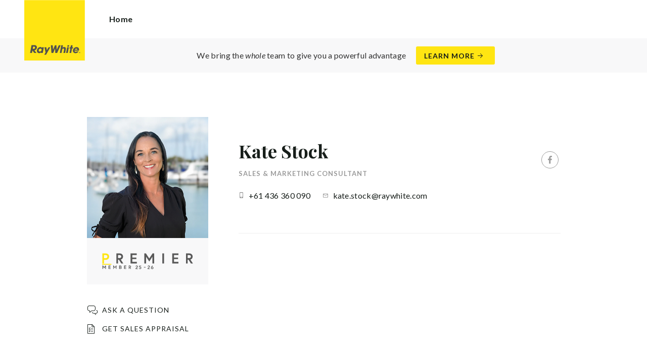

--- FILE ---
content_type: text/html; charset=utf-8
request_url: https://raywhiteyeppoon.com.au/agents/kate-stock/126413
body_size: 145872
content:
<!doctype html><html lang="en" class="no_js"><head prefix="og: http://ogp.me/ns# fb: http://ogp.me/ns/fb# place: http://ogp.me/ns/place# profile: http://ogp.me/ns/profile# business: http://ogp.me/ns/business#"><script>dataLayer = [{"analyticsTrackingId":"UA-9033962-46","ga4MeasurementId":"G-1NLF4FNFSS","enableCampaigntrack":false,"fbPixelIds":[],"subTypeCode":"RWR","countryCode":"AU","zoneCode":"QLD"}];</script><script>(function(w,d,s,l,i){w[l]=w[l]||[];w[l].push({'gtm.start':
new Date().getTime(),event:'gtm.js'});var f=d.getElementsByTagName(s)[0],
j=d.createElement(s),dl=l!='dataLayer'?'&l='+l:'';j.async=true;j.src=
'https://www.googletagmanager.com/gtm.js?id='+i+dl;f.parentNode.insertBefore(j,f);
})(window,document,'script','dataLayer','GTM-T6DNFV');</script><title data-react-helmet="true">Kate Stock - Sales &amp; Marketing Consultant - Ray White Yeppoon</title><meta data-react-helmet="true" charSet="utf-8"/><meta data-react-helmet="true" name="viewport" content="width=device-width, initial-scale=1.0"/><meta data-react-helmet="true" name="mobile-web-app-capable" content="yes"/><meta data-react-helmet="true" name="description" content="With over five years’ real estate experience, Kate is a results-driven professional who is passionate about helping her clients achieve outstanding outcomes…"/><meta data-react-helmet="true" name="twitter:card" content="summary_large_image"/><meta data-react-helmet="true" name="twitter:site" content="@RayWhiteGroup"/><meta data-react-helmet="true" name="twitter:title" content="Kate Stock - Ray White Yeppoon"/><meta data-react-helmet="true" name="twitter:description" content="With over five years’ real estate experience, Kate is a results-driven professional who is passionate about helping her clients achieve outstanding outcomes. She is known for her strong work ethic…"/><meta data-react-helmet="true" name="twitter:image" content="https://cdn6.ep.dynamics.net/s3/rw-media/memberphotos/53f57c7d-40a5-41a3-b8e2-b70062f7ed2f.jpg?maxwidth=1280"/><meta data-react-helmet="true" property="og:type" content="profile"/><meta data-react-helmet="true" property="og:url" content="https://raywhiteyeppoon.com.au/agents/kate-stock/126413"/><meta data-react-helmet="true" property="og:title" content="Kate Stock - Ray White Yeppoon"/><meta data-react-helmet="true" property="og:description" content="With over five years’ real estate experience, Kate is a results-driven professional who is passionate about helping her clients achieve outstanding outcomes. She is known for her strong work ethic, strategic approach, and unwavering commitment to securing the best possible outcome for her sellers while guiding buyers to the right property with confidence. Having lived on the Capricorn Coast for most of her life, Kate offers exceptional local knowledge and a clear understanding of the market, giving her clients a distinct advantage. Her background in running her own business has shaped her sharp negotiation skills, professionalism, and meticulous attention to detail—qualities that consistently deliver results. Approachable, genuine, and highly motivated, Kate builds strong relationships and tailors her strategy to each client’s goals. Proud to be part of the Ray White Yeppoon team, she provides focused, proactive, and high-energy service to ensure every transaction is handled with precision, care, and success."/><meta data-react-helmet="true" property="og:site_name" content="Ray White Yeppoon"/><meta data-react-helmet="true" property="og:image" content="https://cdn6.ep.dynamics.net/s3/rw-media/memberphotos/53f57c7d-40a5-41a3-b8e2-b70062f7ed2f.jpg?bgcolor=595959&amp;height=630&amp;mode=crop&amp;quality=90&amp;scale=both&amp;width=1200&amp;_ext=.jpg"/><meta data-react-helmet="true" property="og:image:width" content="1200"/><meta data-react-helmet="true" property="og:image:height" content="630"/><meta data-react-helmet="true" property="profile:first_name" content="Kate"/><meta data-react-helmet="true" property="profile:last_name" content="Stock"/><meta data-react-helmet="true" property="profile:username" content="Kate-Stock-Real-Estate-Sales-Professional-134829788731929"/><link rel="preload" href="https://cdn5.ep.dynamics.net/__resources/css/956180011800a315f3c4.css" as="style"/><link rel="preload" href="https://cdn5.ep.dynamics.net/__resources/js/956180011800a315f3c4.js" as="script"/><link rel="preload" href="https://cdn5.ep.dynamics.net/__resources/css/91236b8b285a1fa26b5f.css" as="style"/><link rel="preload" href="https://cdn5.ep.dynamics.net/__resources/js/91236b8b285a1fa26b5f.js" as="script"/><link rel="preconnect" href="https://fonts.gstatic.com" crossorigin="anonymous"/><link rel="preconnect" href="https://cdn6.ep.dynamics.net"/><link rel="preconnect" href="https://cdn5.ep.dynamics.net"/><link rel="dns-prefetch" href="//fonts.gstatic.com"/><link rel="dns-prefetch" href="//cdn6.ep.dynamics.net"/><link rel="dns-prefetch" href="//cdn5.ep.dynamics.net"/><link rel="preload" href="https://fonts.googleapis.com/css?family=Lato:400,400i,700|Playfair+Display:700" as="style"/><link rel="preconnect" href="https://fonts.googleapis.com"/><link rel="dns-prefetch" href="//fonts.googleapis.com"/><link rel="preconnect" href="https://yeppoon.rwoffice1.com"/><link rel="dns-prefetch" href="//yeppoon.rwoffice1.com"/><script data-react-helmet="true" type="application/ld+json">{
  "@context": "https://schema.org",
  "@type": "Person",
  "name": "Kate Stock - Ray White Yeppoon",
  "givenName": "Kate",
  "familyName": "Stock",
  "telephone": "+61 436 360 090",
  "email": "mailto:kate.stock@raywhite.com",
  "jobTitle": "Sales & Marketing Consultant",
  "image": "https://cdn6.ep.dynamics.net/s3/rw-media/memberphotos/53f57c7d-40a5-41a3-b8e2-b70062f7ed2f.jpg?maxwidth=1280",
  "sameAs": [
    "https://www.facebook.com/Kate-Stock-Real-Estate-Sales-Professional-134829788731929"
  ],
  "description": "With over five years’ real estate experience, Kate is a results-driven professional who is passionate about helping her clients achieve outstanding outcomes. She is known for her strong work ethic, strategic approach, and unwavering commitment to securing the best possible outcome for her sellers while guiding buyers to the right property with confidence. Having lived on the Capricorn Coast for most of her life, Kate offers exceptional local knowledge and a clear understanding of the market, giving her clients a distinct advantage. Her background in running her own business has shaped her sharp negotiation skills, professionalism, and meticulous attention to detail—qualities that consistently deliver results. Approachable, genuine, and highly motivated, Kate builds strong relationships and tailors her strategy to each client’s goals. Proud to be part of the Ray White Yeppoon team, she provides focused, proactive, and high-energy service to ensure every transaction is handled with precision, care, and success.",
  "url": "https://raywhiteyeppoon.com.au/agents/kate-stock/126413"
}</script><link href="https://cdn5.ep.dynamics.net/__resources/css/956180011800a315f3c4.css" rel="stylesheet" type="text/css"/><link href="https://cdn5.ep.dynamics.net/__resources/css/91236b8b285a1fa26b5f.css" rel="stylesheet" type="text/css"/><link href="https://fonts.googleapis.com/css?family=Lato:400,400i,700|Playfair+Display:700" rel="stylesheet"/><link rel="apple-touch-icon" sizes="180x180" href="https://www.raywhite.com/apple-touch-icon.png"/><link rel="icon" type="image/png" sizes="32x32" href="https://www.raywhite.com/favicon-32x32.png"/><link rel="icon" type="image/png" sizes="16x16" href="https://www.raywhite.com/favicon-16x16.png"/></head><body class="theme_residential"><noscript><iframe title="Tag Manager" src="//www.googletagmanager.com/ns.html?id=GTM-T6DNFV" height="0" width="0" style="display:none;visibility:hidden"></iframe></noscript><script async="">window.document.body.parentElement.classList.remove("no_js");</script><script async="">
                (function () {
                  var primary = "raywhiteyeppoon.com.au";
                  if (window.location.hostname === primary) return;
                  window.location.hostname = primary;
                })();
              </script><div id="app"><div class="wrapper" data-reactroot=""><header class="main_header with_banner"><div class="header_logo_wrap"><span class="menu_toggle hide_charlie">Menu</span><nav class="mini_nav show_charlie"><ul><li><a href="/">Home</a></li></ul></nav><a class="logo" href="/"><span>Ray White Yeppoon</span></a><span class="onlyprint printlogo"><svg xmlns="http://www.w3.org/2000/svg" width="120" height="120" viewBox="0 0 120 120"><g fill="none"><polygon fill="#FFE512" points=".034 120 119.826 120 119.826 .174 .034 .174"></polygon><path fill="#52524F" d="M48.388169,93.6259155 C48.388169,93.6259155 48.0478873,93.6259155 47.8822535,93.9233803 L44.9132394,99.2535211 C44.9132394,99.2535211 44.7476056,99.5509859 44.6833803,99.2169014 L43.675493,93.96 C43.675493,93.96 43.6112676,93.6259155 43.2709859,93.6259155 L40.3030986,93.6259155 C40.3030986,93.6259155 39.9628169,93.6259155 40.0304225,93.9594366 L42.0247887,103.828169 C42.0247887,103.828169 42.091831,104.16169 41.9239437,104.457465 L39.748169,108.290704 C39.748169,108.290704 39.5797183,108.586479 39.92,108.586479 L42.7307042,108.586479 C42.7307042,108.586479 43.0709859,108.586479 43.24,108.290704 L51.4298592,93.9216901 C51.4298592,93.9216901 51.5983099,93.6259155 51.2580282,93.6259155 L48.388169,93.6259155 L48.388169,93.6259155 Z M53.0073239,89.8140845 C53.0073239,89.8140845 52.6670423,89.8140845 52.691831,90.1532394 L53.7509859,104.716056 C53.7509859,104.716056 53.7757746,105.055211 54.1160563,105.055211 L56.9588732,105.055211 C56.9588732,105.055211 57.2991549,105.055211 57.4270423,104.739718 L60.9070423,96.1425352 C60.9070423,96.1425352 61.0343662,95.8270423 61.0461972,96.1673239 L61.3430986,104.71493 C61.3430986,104.71493 61.3549296,105.055211 61.6952113,105.055211 L64.6574648,105.055211 C64.6574648,105.055211 64.9983099,105.055211 65.1408451,104.746479 L71.9042254,90.1228169 C71.9042254,90.1228169 72.0473239,89.8140845 71.7070423,89.8140845 L68.6022535,89.8140845 C68.6022535,89.8140845 68.2619718,89.8140845 68.1183099,90.1222535 L64.2985915,98.3138028 C64.2985915,98.3138028 64.1549296,98.6219718 64.136338,98.2822535 L63.6901408,90.1538028 C63.6901408,90.1538028 63.6715493,89.8140845 63.3312676,89.8140845 L61.0292958,89.8140845 C61.0292958,89.8140845 60.6884507,89.8140845 60.555493,90.1273239 L57.0704225,98.3087324 C57.0704225,98.3087324 56.9369014,98.6219718 56.9115493,98.2828169 L56.3138028,90.1532394 C56.3138028,90.1532394 56.2884507,89.8140845 55.948169,89.8140845 L53.0073239,89.8140845 L53.0073239,89.8140845 Z M70.383662,104.720563 C70.383662,104.720563 70.3216901,105.055211 70.6619718,105.055211 L73.404507,105.055211 C73.404507,105.055211 73.7453521,105.055211 73.8067606,104.720563 L74.9171831,98.7138028 C75.0214085,98.1571831 75.3746479,96.1966197 77.2895775,96.1966197 C79.1233803,96.1966197 78.7459155,98.2811268 78.6467606,98.8338028 L77.5543662,104.720563 C77.5543662,104.720563 77.491831,105.055211 77.8326761,105.055211 L80.571831,105.055211 C80.571831,105.055211 80.9126761,105.055211 80.9746479,104.720563 L82.0957746,98.6726761 C82.4760563,96.6326761 82.5594366,95.6253521 81.8,94.4912676 C81.2394366,93.6259155 80.0157746,93.2343662 78.924507,93.2343662 C77.703662,93.2343662 76.4783099,93.6478873 75.7126761,94.6777465 L75.6901408,94.6777465 C75.6901408,94.6777465 75.668169,94.6777465 75.7301408,94.3430986 L76.5087324,90.1487324 C76.5087324,90.1487324 76.5707042,89.8140845 76.2304225,89.8140845 L73.4912676,89.8140845 C73.4912676,89.8140845 73.1509859,89.8140845 73.0890141,90.1487324 L70.383662,104.720563 L70.383662,104.720563 Z M88.1825352,94.0101408 C88.1825352,94.0101408 88.244507,93.675493 87.9042254,93.675493 L85.1667606,93.675493 C85.1667606,93.675493 84.8264789,93.675493 84.7639437,94.0101408 L82.7684507,104.774648 C82.7684507,104.774648 82.7064789,105.109296 83.0467606,105.109296 L85.7847887,105.109296 C85.7847887,105.109296 86.1256338,105.109296 86.1876056,104.774648 L88.1825352,94.0101408 L88.1825352,94.0101408 Z M88.8884507,90.1994366 C88.8884507,90.1994366 88.9504225,89.8647887 88.6095775,89.8647887 L85.8738028,89.8647887 C85.8738028,89.8647887 85.5335211,89.8647887 85.4715493,90.1994366 L85.1149296,92.1256338 C85.1149296,92.1256338 85.0529577,92.4602817 85.3932394,92.4602817 L88.1295775,92.4602817 C88.1295775,92.4602817 88.4698592,92.4602817 88.531831,92.1256338 L88.8884507,90.1994366 L88.8884507,90.1994366 Z M95.6095775,90.1994366 C95.6095775,90.1994366 95.6715493,89.8647887 95.3312676,89.8647887 L92.5921127,89.8647887 C92.5921127,89.8647887 92.251831,89.8647887 92.1898592,90.1994366 L91.5430986,93.675493 L90.195493,93.675493 C90.195493,93.675493 89.8546479,93.675493 89.7926761,94.0101408 L89.3740845,96.2726761 L90.7211268,96.2726761 C90.7211268,96.2726761 91.0614085,96.2726761 90.9994366,96.6073239 L89.4873239,104.774648 C89.4873239,104.774648 89.4253521,105.109296 89.7656338,105.109296 L92.503662,105.109296 C92.503662,105.109296 92.844507,105.109296 92.9064789,104.774648 L94.4822535,96.2726761 L95.7915493,96.2726761 C95.7915493,96.2726761 96.131831,96.2726761 96.1938028,95.9380282 L96.6101408,93.675493 L95.3064789,93.675493 C95.3064789,93.675493 94.9656338,93.675493 95.0276056,93.3408451 L95.6095775,90.1994366 L95.6095775,90.1994366 Z M28.5740845,99.3740845 C28.8135211,98.0760563 29.983662,96.4270423 31.9425352,96.4270423 C33.8794366,96.4270423 34.5408451,97.9492958 34.2884507,99.3329577 C34.08,100.444507 33.0264789,102.258028 30.8822535,102.258028 C28.8197183,102.258028 28.3752113,100.444507 28.5740845,99.3740845 L28.5740845,99.3740845 Z M38.7014085,93.9605634 C38.7014085,93.9605634 38.7633803,93.6259155 38.4230986,93.6259155 L35.3430986,93.6259155 L35.0146479,95.0816901 C34.731831,94.3808451 33.9143662,93.2343662 32.0383099,93.2343662 C28.9904225,93.2343662 25.8557746,95.5808451 25.1611268,99.3329577 C24.5532394,102.607887 26.1487324,105.450141 29.7752113,105.450141 C31.1126761,105.450141 32.5560563,104.575211 33.3374648,103.464225 L33.1008451,104.721127 C33.1008451,104.721127 33.0377465,105.055211 33.3780282,105.055211 L36.303662,105.055211 C36.303662,105.055211 36.644507,105.055211 36.7064789,104.720563 L38.7014085,93.9605634 L38.7014085,93.9605634 Z M99.9092958,98.404507 C100.180845,97.7256338 101.097465,96.4495775 102.867042,96.4495775 C104.64,96.4495775 105.080563,97.7256338 105.091831,98.0647887 C105.091831,98.0647887 105.103662,98.404507 104.76338,98.404507 L99.9092958,98.404507 Z M103.874366,101.88169 C103.288451,102.478873 102.814085,102.670423 101.764507,102.670423 C100.427042,102.670423 99.4135211,101.982535 99.4591549,100.624789 L107.688451,100.624789 C107.688451,100.624789 108.028732,100.624789 108.07493,100.490141 C108.120563,100.356056 108.224789,99.9802817 108.308732,99.5290141 C108.950986,96.0450704 106.899718,93.3577465 103.414648,93.3577465 C99.9357746,93.3577465 96.8884507,96.228169 96.2980282,99.4247887 C95.6647887,102.823099 97.9543662,105.478873 101.232113,105.478873 C102.401127,105.478873 103.599437,105.317746 104.67493,104.635493 C105.766197,103.978592 106.882817,103.157183 107.492958,102.170704 C107.492958,102.170704 107.672113,101.88169 107.331831,101.88169 L103.874366,101.88169 L103.874366,101.88169 Z M17.5932394,92.4259155 L19.0152113,92.4259155 C20.9228169,92.4952113 21.623662,93.468169 21.3684507,94.8484507 C21.2315493,95.5904225 20.6230986,96.8980282 18.1211268,96.8377465 L17.0828169,96.8377465 C17.0828169,96.8377465 16.7425352,96.8377465 16.8073239,96.503662 L17.5932394,92.4259155 L17.5932394,92.4259155 Z M11.5419718,104.720563 C11.5419718,104.720563 11.4794366,105.055211 11.8202817,105.055211 L14.8659155,105.055211 C14.8659155,105.055211 15.2061972,105.055211 15.268169,104.720563 L16.1205634,100.134648 L16.1397183,100.134648 C16.1397183,100.134648 16.1583099,100.134648 16.3611268,100.408451 L19.6005634,104.781972 C19.6005634,104.781972 19.8028169,105.055211 20.1430986,105.055211 L23.9109859,105.055211 C23.9109859,105.055211 24.2512676,105.055211 24.0366197,104.790986 L20.2591549,100.134085 C20.2591549,100.134085 20.044507,99.8698592 20.3814085,99.8214085 C22.9042254,99.4591549 24.6304225,96.7870423 24.9543662,95.0343662 C25.244507,93.468169 25.0140845,92.1194366 23.8833803,90.8878873 C22.5915493,89.4884507 21.4,89.5076056 19.1785915,89.583662 L14.6991549,89.583662 C14.6991549,89.583662 14.3588732,89.583662 14.2969014,89.9183099 L11.5419718,104.720563 L11.5419718,104.720563 Z M109.305352,104.251831 L109.547606,104.251831 C109.752113,104.251831 109.939718,104.241127 109.939718,104.006197 C109.939718,103.808451 109.769014,103.777465 109.612394,103.777465 L109.305352,103.777465 L109.305352,104.251831 L109.305352,104.251831 Z M109.073239,103.589859 L109.649577,103.589859 C110.004507,103.589859 110.171268,103.729577 110.171268,104.016901 C110.171268,104.285634 110.000563,104.39831 109.779718,104.421972 L110.20507,105.08 L109.95662,105.08 L109.550423,104.438873 L109.305352,104.438873 L109.305352,105.08 L109.073239,105.08 L109.073239,103.589859 L109.073239,103.589859 Z M109.571268,105.424225 C110.161127,105.424225 110.618028,104.953803 110.618028,104.330141 C110.618028,103.72 110.161127,103.249014 109.571268,103.249014 C108.974085,103.249014 108.517183,103.72 108.517183,104.330141 C108.517183,104.953803 108.974085,105.424225 109.571268,105.424225 Z M109.571268,103.061408 C110.267042,103.061408 110.850141,103.610141 110.850141,104.330141 C110.853014,104.67045 110.71929,104.997695 110.478911,105.238603 C110.238533,105.479511 109.911582,105.613955 109.571268,105.611831 C109.230063,105.614854 108.901899,105.480917 108.660251,105.240011 C108.418603,104.999104 108.283659,104.671353 108.285634,104.330141 C108.285634,103.610141 108.872113,103.061408 109.571268,103.061408 L109.571268,103.061408 Z"></path></g></svg></span></div><div class="beyondthebricks">We bring the <i>whole</i> team to give you a powerful advantage<br class="hide_bravo"/> <a class="btn brand_btn" href="https://www.raywhite.com/we-bring-the-whole-team?orgId=1867&amp;utm_campaign=no33_the_movie&amp;utm_content=Top%20Banner&amp;utm_medium=referral&amp;utm_source=RW%20Office%20Site" target="_blank" rel="noopener" data-ev-on="click" data-ev-category="Ray White Now" data-ev-action="Click" data-ev-label="Learn More"><span class="anchor mini" data-ev-on="click" data-ev-category="Ray White Now" data-ev-action="Click" data-ev-label="Learn More">Learn More</span></a></div><div><div class="menu_wrap" tabindex="0"><div class="menu"><div class="menu_header"><span class="menu_close">Close</span><a class="logo" href="/"></a><span class="menu_title">Yeppoon</span></div><div class="loader"><span class="sr_only">Loading...</span></div><div class="menu_footer"><span class="btn invisible_light no_arrow">Contact Us</span></div></div></div></div></header><article class="pg_agent"><div class="inner"><div class="agent_meta_wrap"><div class="agent_image_wrap"><div class="agent_image"><div class="responsive_image_wrapper loading" style="padding-bottom:100%;background-color:#EFEFEF" id="000000"><picture><source srcSet="https://cdn6.ep.dynamics.net/s3/rw-media/memberphotos/aefeb689-cb41-4e94-b3f6-2cfcee98c919.jpg?height=375&amp;maxheight=2841&amp;maxwidth=2841&amp;quality=90&amp;scale=both&amp;width=375&amp;format=webp 375w, https://cdn6.ep.dynamics.net/s3/rw-media/memberphotos/aefeb689-cb41-4e94-b3f6-2cfcee98c919.jpg?height=390&amp;maxheight=2841&amp;maxwidth=2841&amp;quality=90&amp;scale=both&amp;width=390&amp;format=webp 390w, https://cdn6.ep.dynamics.net/s3/rw-media/memberphotos/aefeb689-cb41-4e94-b3f6-2cfcee98c919.jpg?height=414&amp;maxheight=2841&amp;maxwidth=2841&amp;quality=90&amp;scale=both&amp;width=414&amp;format=webp 414w, https://cdn6.ep.dynamics.net/s3/rw-media/memberphotos/aefeb689-cb41-4e94-b3f6-2cfcee98c919.jpg?height=430&amp;maxheight=2841&amp;maxwidth=2841&amp;quality=90&amp;scale=both&amp;width=430&amp;format=webp 430w, https://cdn6.ep.dynamics.net/s3/rw-media/memberphotos/aefeb689-cb41-4e94-b3f6-2cfcee98c919.jpg?height=750&amp;maxheight=2841&amp;maxwidth=2841&amp;quality=90&amp;scale=both&amp;width=750&amp;format=webp 750w, https://cdn6.ep.dynamics.net/s3/rw-media/memberphotos/aefeb689-cb41-4e94-b3f6-2cfcee98c919.jpg?height=780&amp;maxheight=2841&amp;maxwidth=2841&amp;quality=90&amp;scale=both&amp;width=780&amp;format=webp 780w, https://cdn6.ep.dynamics.net/s3/rw-media/memberphotos/aefeb689-cb41-4e94-b3f6-2cfcee98c919.jpg?height=828&amp;maxheight=2841&amp;maxwidth=2841&amp;quality=90&amp;scale=both&amp;width=828&amp;format=webp 828w" sizes="(min-width: 856px) 856px, 100vw" type="image/webp" media="(min-width: 1px)"/><noscript><img class="image_deferred image_fadein" src="https://cdn6.ep.dynamics.net/s3/rw-media/memberphotos/aefeb689-cb41-4e94-b3f6-2cfcee98c919.jpg?height=856&amp;maxheight=2841&amp;maxwidth=2841&amp;quality=90&amp;scale=both&amp;width=856&amp;format=jpg" srcSet="https://cdn6.ep.dynamics.net/s3/rw-media/memberphotos/aefeb689-cb41-4e94-b3f6-2cfcee98c919.jpg?height=375&amp;maxheight=2841&amp;maxwidth=2841&amp;quality=90&amp;scale=both&amp;width=375&amp;format=jpg 375w, https://cdn6.ep.dynamics.net/s3/rw-media/memberphotos/aefeb689-cb41-4e94-b3f6-2cfcee98c919.jpg?height=390&amp;maxheight=2841&amp;maxwidth=2841&amp;quality=90&amp;scale=both&amp;width=390&amp;format=jpg 390w, https://cdn6.ep.dynamics.net/s3/rw-media/memberphotos/aefeb689-cb41-4e94-b3f6-2cfcee98c919.jpg?height=414&amp;maxheight=2841&amp;maxwidth=2841&amp;quality=90&amp;scale=both&amp;width=414&amp;format=jpg 414w, https://cdn6.ep.dynamics.net/s3/rw-media/memberphotos/aefeb689-cb41-4e94-b3f6-2cfcee98c919.jpg?height=430&amp;maxheight=2841&amp;maxwidth=2841&amp;quality=90&amp;scale=both&amp;width=430&amp;format=jpg 430w, https://cdn6.ep.dynamics.net/s3/rw-media/memberphotos/aefeb689-cb41-4e94-b3f6-2cfcee98c919.jpg?height=750&amp;maxheight=2841&amp;maxwidth=2841&amp;quality=90&amp;scale=both&amp;width=750&amp;format=jpg 750w, https://cdn6.ep.dynamics.net/s3/rw-media/memberphotos/aefeb689-cb41-4e94-b3f6-2cfcee98c919.jpg?height=780&amp;maxheight=2841&amp;maxwidth=2841&amp;quality=90&amp;scale=both&amp;width=780&amp;format=jpg 780w, https://cdn6.ep.dynamics.net/s3/rw-media/memberphotos/aefeb689-cb41-4e94-b3f6-2cfcee98c919.jpg?height=828&amp;maxheight=2841&amp;maxwidth=2841&amp;quality=90&amp;scale=both&amp;width=828&amp;format=jpg 828w" sizes="(min-width: 856px) 856px, 100vw" alt="Kate Stock"/></noscript><img class="image_deferred hide_no_js" src="https://cdn6.ep.dynamics.net/s3/rw-media/memberphotos/aefeb689-cb41-4e94-b3f6-2cfcee98c919.jpg?height=856&amp;maxheight=2841&amp;maxwidth=2841&amp;quality=90&amp;scale=both&amp;width=856&amp;format=jpg" srcSet="https://cdn6.ep.dynamics.net/s3/rw-media/memberphotos/aefeb689-cb41-4e94-b3f6-2cfcee98c919.jpg?height=375&amp;maxheight=2841&amp;maxwidth=2841&amp;quality=90&amp;scale=both&amp;width=375&amp;format=jpg 375w, https://cdn6.ep.dynamics.net/s3/rw-media/memberphotos/aefeb689-cb41-4e94-b3f6-2cfcee98c919.jpg?height=390&amp;maxheight=2841&amp;maxwidth=2841&amp;quality=90&amp;scale=both&amp;width=390&amp;format=jpg 390w, https://cdn6.ep.dynamics.net/s3/rw-media/memberphotos/aefeb689-cb41-4e94-b3f6-2cfcee98c919.jpg?height=414&amp;maxheight=2841&amp;maxwidth=2841&amp;quality=90&amp;scale=both&amp;width=414&amp;format=jpg 414w, https://cdn6.ep.dynamics.net/s3/rw-media/memberphotos/aefeb689-cb41-4e94-b3f6-2cfcee98c919.jpg?height=430&amp;maxheight=2841&amp;maxwidth=2841&amp;quality=90&amp;scale=both&amp;width=430&amp;format=jpg 430w, https://cdn6.ep.dynamics.net/s3/rw-media/memberphotos/aefeb689-cb41-4e94-b3f6-2cfcee98c919.jpg?height=750&amp;maxheight=2841&amp;maxwidth=2841&amp;quality=90&amp;scale=both&amp;width=750&amp;format=jpg 750w, https://cdn6.ep.dynamics.net/s3/rw-media/memberphotos/aefeb689-cb41-4e94-b3f6-2cfcee98c919.jpg?height=780&amp;maxheight=2841&amp;maxwidth=2841&amp;quality=90&amp;scale=both&amp;width=780&amp;format=jpg 780w, https://cdn6.ep.dynamics.net/s3/rw-media/memberphotos/aefeb689-cb41-4e94-b3f6-2cfcee98c919.jpg?height=828&amp;maxheight=2841&amp;maxwidth=2841&amp;quality=90&amp;scale=both&amp;width=828&amp;format=jpg 828w" sizes="(min-width: 856px) 856px, 100vw" alt="Kate Stock"/></picture></div></div><div class="show_bravo"><div class="elite"><img src="https://cdn6.ep.dynamics.net/award-pictures/awd_Premier_Logo_25-26_RGB.svg" alt="Award"/></div></div><div class="show_bravo agent_contact_links"><a class="mini anchor agent_contact_link_question" data-ev-on="click" data-ev-category="Ask Question" data-ev-action="Open" data-ev-label="Kate Stock">Ask a question</a><a class="mini anchor agent_contact_link_appraisal" data-ev-on="click" data-ev-category="Appraisal" data-ev-action="Open" data-ev-label="Kate Stock">Get Sales Appraisal</a></div></div><div class="agent_details"><div class="agent_name_wrap"><div class="agent_name"><h1 class="charlie">Kate Stock</h1><h2 class="micro muted">Sales &amp; Marketing Consultant</h2></div><div class="agent_social show_bravo"><ul class="social circle"><li class="social_facebook"><a href="https://www.facebook.com/Kate-Stock-Real-Estate-Sales-Professional-134829788731929" target="_blank" rel="noopener noreferrer" data-ev-on="click" data-ev-category="Outbound" data-ev-action="Follow" data-ev-label="Facebook"><span>Facebook</span></a></li></ul></div><div class="agent_contact_button centered_text hide_bravo"><a class="btn agent_profile_cta" data-ev-on="click" data-ev-category="Appraisal" data-ev-action="Open" data-ev-label="Kate Stock">Get Sales Appraisal</a><a class="btn agent_profile_cta" data-ev-on="click" data-ev-category="Ask Question" data-ev-action="Open" data-ev-label="Kate Stock">Contact Kate</a></div></div><div class="hide_bravo"><div class="elite"><img src="https://cdn6.ep.dynamics.net/award-pictures/awd_Premier_Logo_25-26_RGB.svg" alt="Award"/></div></div><div class="agent_contact_details"><div><div class="agent_contact_label mobile"><span class="muted">Mobile:</span></div><div class="agent_contact_detail"><span><a href="tel:+61 436 360 090" data-ev-on="click" data-ev-category="Tel" data-ev-action="Call" data-ev-label="Kate Stock">+61 436 360 090</a></span></div></div><div><div class="agent_contact_label email"><span class="muted">Email:</span></div><div class="agent_contact_detail"><span><span role="button" tabindex="0" data-ev-on="click" data-ev-category="Agent Page Email" data-ev-action="Click" data-ev-label="Kate Stock">kate.stock@raywhite.com</span></span></div></div></div><div class="agent_social hide_bravo"><ul class="social circle"><li class="social_facebook"><a href="https://www.facebook.com/Kate-Stock-Real-Estate-Sales-Professional-134829788731929" target="_blank" rel="noopener noreferrer" data-ev-on="click" data-ev-category="Outbound" data-ev-action="Follow" data-ev-label="Facebook"><span>Facebook</span></a></li></ul></div><div class="agent_bio"><div class="agent_video_profile"><div class="iframe_outer_wrap"><div class="iframe_wrap"><iframe title="Video" class="video_item_wrapper loading" type="text/html" allowfullscreen="" allow="fullscreen; autoplay" src="//www.youtube.com/embed/8LK-YwZZkvY?autoplay=1&amp;cc_load_policy=0&amp;color=white&amp;disablekb=1&amp;hl=en&amp;iv_load_policy=3&amp;rel=0&amp;showinfo=0"></iframe></div></div></div><div class="agent_bio_content"><div><p>With over five years’ real estate experience, Kate is a results-driven professional who is passionate about helping her clients achieve outstanding outcomes. She is known for her strong work ethic, strategic approach, and unwavering commitment to securing the best possible outcome for her sellers while guiding buyers to the right property with confidence.</p><p>Having lived on the Capricorn Coast for most of her life, Kate offers exceptional local knowledge and a clear understanding of the market, giving her clients a distinct advantage. Her background in running her own business has shaped her sharp negotiation skills, professionalism, and meticulous attention to detail—qualities that consistently deliver results.</p><p>Approachable, genuine, and highly motivated, Kate builds strong relationships and tailors her strategy to each client’s goals. Proud to be part of the Ray White Yeppoon team, she provides focused, proactive, and high-energy service to ensure every transaction is handled with precision, care, and success.</p></div></div><div class="agent_awards" id="awards"><h4 class="mini bold_font">Awards</h4><div><ul><li>2025/2026 - Premier Performer</li><li>2024/2025 - Premier Performer</li><li>2023/2024 - Elite Performer</li><li>2021/2022 - Premier Performer</li></ul></div></div></div></div></div></div><div class="agent_sections_wrap" id="market" style="min-height:70vh"><div class="inner_lg"><div class="agent_sections_inner"><span class="mini muted">In the market</span><h2 class="charie centered_text">Kate<!-- -->&#x27;s <!-- -->Listings</h2><div class="switcher_wrap"><div class="switcher"><span class="" data-ev-on="click" data-ev-category="Agent Listings" data-ev-action="View" data-ev-label="Testimonials">Testimonials</span></div></div><div class="agent_sections"></div></div></div></div></article><footer id="footer" class="main_footer"><div class="inner_lg"><div class="footer_button_bar tbl"><div class="tbc"><a class="logo footer_logo" href="/"><span>Ray White</span></a></div><div class="tbc"><a class="btn light" data-ev-on="click" data-ev-category="Appraisal" data-ev-action="Open" data-ev-label="Site">Book a Free Appraisal</a><a class="btn invisible_light" data-ev-on="click" data-ev-category="Ask Question" data-ev-action="Open" data-ev-label="Site">Contact Us</a></div><div class="tbc footer_social"><ul class="social circle"><li class="social_facebook"><a href="https://www.facebook.com/pages/Ray-White-Yeppoon/189635027758550" target="_blank" rel="noopener noreferrer" data-ev-on="click" data-ev-category="Outbound" data-ev-action="Follow" data-ev-label="Facebook"><span>Facebook</span></a></li><li class="social_youtube"><a href="https://www.youtube.com/channel/UCe4_YDqFvMPKLKe_UshD0Bw" target="_blank" rel="noopener noreferrer" data-ev-on="click" data-ev-category="Outbound" data-ev-action="Follow" data-ev-label="Youtube"><span>Youtube</span></a></li></ul></div></div><div class="footer_nav_bar tbl"><div class="tbc"><div class="footer_offices"><div class="footer_office"><a href="/about"><h4 class="foxtrot">Ray White Yeppoon</h4></a><p class="footer_office_address"><span>72 Queen Street</span><br/>Yeppoon<!-- -->, QLD <!-- -->4703</p><ul class="footer_office_contact"><li class="contact_link_landline"><span><a href="tel:+61 (7) 4939 5088" data-ev-on="click" data-ev-category="Tel" data-ev-action="Call" data-ev-label="Ray White Yeppoon">+61 (7) 4939 5088</a></span></li><li class="contact_link_email"><span><a>yeppoon.qld@raywhite.com</a></span></li></ul></div></div><div class="hide_charlie footer_office_social"><ul class="social circle"><li class="social_facebook"><a href="https://www.facebook.com/pages/Ray-White-Yeppoon/189635027758550" target="_blank" rel="noopener noreferrer" data-ev-on="click" data-ev-category="Outbound" data-ev-action="Follow" data-ev-label="Facebook"><span>Facebook</span></a></li><li class="social_youtube"><a href="https://www.youtube.com/channel/UCe4_YDqFvMPKLKe_UshD0Bw" target="_blank" rel="noopener noreferrer" data-ev-on="click" data-ev-category="Outbound" data-ev-action="Follow" data-ev-label="Youtube"><span>Youtube</span></a></li></ul></div></div><div class="tbc"></div></div><div class="back_top"><a href="#app">Back to top</a></div><div class="footer_copyright_bar muted tbl"><div class="tbc"><p class="copyright">©<!-- --> <!-- -->Ray White Yeppoon<!-- -->.<!-- --> <!-- -->Based in Yeppoon.</p></div><div class="tbc"></div></div></div></footer></div></div><script>window.INITIAL_STATE = {"config":{"blogId":437,"baseDomain":"yeppoon.rwoffice1.com","primaryOrganisationId":1867,"primaryDomain":"raywhiteyeppoon.com.au","organisationIds":[1867],"domains":["yeppoon.rwoffice1.com","raywhiteyepoon.com","raywhiteyeppoon.com","raywhiteyeppoon.com.au","staging.raywhiteyeppoon.com.au","www.yeppoonqld.raywhite.com","yeppoonqld.raywhite.com"],"options":{"title":"Yeppoon","analyticsTrackingId":"UA-9033962-46","agents":{"hidden":[158903,134448,162680,47328,147232,76680,182542],"sort":[18671,102937,152868,21134,126413,174000,158903,11306,27303,151367,165812,153156,146693,174649,162479,162481,162478,162483,162482,165674,160589,162484,134448,162677,46488,49437,44228,49226,162704,162703,145777,162680,47328,46805,147232,76680,123176,110840,155973,162682,132252,133238,143266,133115,166513,174188,183492,180288,182542],"newAgents":"show"},"agentShowTransactions":"office","enableRentalForms":false,"useViewingTracker":false,"useHomeLive":false,"tenancyPortalCode":"","beforeYouBidId":"","oneFormId":"","snugTeamId":"","tenancyTrackerSubdomain":"","tenappId":"","showLoanMarketCalculator":false,"ga4MeasurementId":"G-1NLF4FNFSS","integrateSyndicatedNews":true,"mdPushContacts":true,"inspectRealEstate":{"account":"RWYeppoon","rent":true,"sell":false},"tenancyPortalBooking":false,"brokers":{"showOnPdp":true,"showInTeam":true,"ids":[1003423,9307822,11497018]},"enableCampaigntrack":false,"showOfficeDetails":false,"showHiddenOffices":false,"rentalFormUrl":"https:\u002F\u002Frw-media.s3.amazonaws.com\u002Fresidential-offices\u002Ftenancy_application_form.pdf","header":{"listingId":null,"superscript":"","heading":"Our People Are Our Business.","subheading":"We love where we live & we love what we do!","videoUrl":""},"office":{"blurb":"Established in 1992, Ray White Yeppoon is a family owned and operated business proudly supporting the local community."},"siteFocus":"residential","siteTitle":"","menuTitle":"","defaultEmail":"","fbPixelId":"","search":{"headers":{"default":null,"residential":null,"commercial":null,"rural":null}},"about":"\u003Cp style=\"font-weight: 400;\"\u003EWelcome to Ray White Yeppoon, a locally owned and operated real estate office led by Riley Neaton and David Bell. With years of experience in the industry and a proven track record of success, our team is committed to providing unparalleled service to clients throughout Yeppoon and the surrounding areas.\u003C\u002Fp\u003E\n\u003Cp style=\"font-weight: 400;\"\u003EWe are dedicated to providing our clients with the highest level of service and expertise. Our team of experienced sales specialists, property managers and support staff work closely with our clients to understand their needs and provide tailored solutions to achieve their goals. We specialise in residential sales and property management, and have a strong track record of success in both areas.\u003C\u002Fp\u003E\n\u003Cp style=\"font-weight: 400;\"\u003EWe have access to the latest industry insights, marketing strategies, and technology tools to help us deliver exceptional results for our clients. We take pride in our ability to build strong relationships with buyers and sellers alike, and we work tirelessly to ensure that every transaction is a positive experience.\u003C\u002Fp\u003E\n\u003Cp style=\"font-weight: 400;\"\u003EAt Ray White Yeppoon, we believe that our success is rooted in our commitment to honesty, integrity, and professionalism, and we are always available to answer any questions or concerns you may have.\u003C\u002Fp\u003E\n\u003Cp style=\"font-weight: 400;\"\u003EIf you&#8217;re looking to buy or sell a property in Yeppoon or the surrounding areas, we invite you to contact us today. Let us help you achieve your real estate goals and make your dreams a reality.\u003C\u002Fp\u003E\n"},"theme":"residential","displayOrganisationIds":[1867],"redirections":[{"src":"\u002Fpage\u002F153","isRegex":false,"target":"\u002Fabout\u002Fraywhite\u002F"},{"src":"\u002Fpage\u002F154","isRegex":false,"target":"\u002Fabout\u002Fraywhite\u002F"},{"src":"\u002Fpage\u002F150","isRegex":false,"target":"\u002Farea-profile\u002Fabout\u002F"},{"src":"\u002Fpage\u002F629","isRegex":false,"target":"\u002Fnews\u002Fmarket-update\u002F"},{"src":"\u002Fpage\u002F151","isRegex":false,"target":"\u002Fabout\u002Four-team\u002F"},{"src":"\u002Fpage\u002F137","isRegex":false,"target":"\u002Fsell\u002Fproperty-appraisal\u002F"},{"src":"\u002Fpage\u002F138","isRegex":false,"target":"\u002Fsell\u002Fselling-tips\u002F"},{"src":"\u002Fpage\u002F636","isRegex":false,"target":"\u002Fsell\u002Fusing-an-agent\u002F"},{"src":"\u002Fsearch\u002Frenting","isRegex":false,"target":"\u002Frent\u002Fresidential\u002F"},{"src":"\u002Fsearch\u002Fbuying","isRegex":false,"target":"\u002Fbuy\u002Fproperty\u002F"}],"rwApi":{"endpoint":"\u002Fapi\u002Fproxy\u002Fv1\u002F","key":"","useProxy":true,"publicOnly":true},"env":{"nodeEnv":"production","cdn":"https:\u002F\u002Fcdn5.ep.dynamics.net","servicePageOffices":[489]},"tenapp":{"endpoint":"https:\u002F\u002Fapp.tenapp.com.au\u002Fstart"},"loanMarket":{"aoEndpoint":"my.loanmarket.com.au"},"disableClientCache":false,"protocol":"https","baseUrl":"https:\u002F\u002Fraywhiteyeppoon.com.au","requestTime":1769676452244},"orgs":{"1867":{"id":1867,"organisationId":1867,"branchIds":[],"type":"Ray White Office","typeCode":"RWO","subType":"Residential","subTypeCode":"RWR","sam":"yeppoon.qld","name":"Yeppoon","fullName":"Ray White Yeppoon","internalFullName":"Ray White Yeppoon","primaryPhone":"+61 (7) 4939 5088","primaryPhoneLocal":"(07) 4939 5088","phone":"+61 (7) 4939 5088","phoneLocal":"(07) 4939 5088","officePhone":"+61 (7) 4939 5088","officePhoneLocal":"(07) 4939 5088","fax":"+61 (7) 4939 5090","faxLocal":"(07) 4939 5090","email":"yeppoon.qld@raywhite.com","description":"\u003Cp\u003EWelcome to Ray White Yeppoon, a locally owned and operated real estate office led by Riley Neaton and David Bell. With years of experience in the industry and a proven track record of success, our team is committed to providing unparalleled service to clients throughout Yeppoon and the surrounding areas.\u003C\u002Fp\u003E\n\n\u003Cp\u003EWe are dedicated to providing our clients with the highest level of service and expertise. Our team of experienced sales specialists, property managers and support staff work closely with our clients to understand their needs and provide tailored solutions to achieve their goals. We specialise in residential sales and property management, and have a strong track record of success in both areas.\u003C\u002Fp\u003E\n\n\u003Cp\u003EWe have access to the latest industry insights, marketing strategies, and technology tools to help us deliver exceptional results for our clients. We take pride in our ability to build strong relationships with buyers and sellers alike, and we work tirelessly to ensure that every transaction is a positive experience.\u003C\u002Fp\u003E\n\n\u003Cp\u003EAt Ray White Yeppoon, we believe that our success is rooted in our commitment to honesty, integrity, and professionalism, and we are always available to answer any questions or concerns you may have.\u003C\u002Fp\u003E\n\n\u003Cp\u003EIf you&rsquo;re looking to buy or sell a property in Yeppoon or the surrounding areas, we invite you to contact us today. Let us help you achieve your real estate goals and make your dreams a reality.\u003C\u002Fp\u003E\n","facebook":"https:\u002F\u002Fwww.facebook.com\u002Fpages\u002FRay-White-Yeppoon\u002F189635027758550","youtube":"https:\u002F\u002Fwww.youtube.com\u002Fchannel\u002FUCe4_YDqFvMPKLKe_UshD0Bw","countryCode":"AU","address":{"latitude":-23.12906,"longitude":150.741252,"streetNumber":"72","streetName":"Queen Street","locality":"Yeppoon","region":"Queensland","stateCode":"QLD","state":"Queensland","postCode":"4703","country":"Australia","countryCode":"AU","streetAddress":"72 Queen Street"},"website":"http:\u002F\u002Fwww.raywhiteyeppoon.com.au","roles":["PM Evolution"],"awards":[{"fromDate":"2025-07-01T00:00:00","givenDate":"2025-12-02","rankCode":"ACH","award":"2025\u002F2026 - Alan White Elite Property Management","pictureUrl":"https:\u002F\u002Fcdn6.ep.dynamics.net\u002Faward-pictures\u002Fawd_PM_Recognition_Logos_25-26_RGB_AWE.png","webLogoUrl":"https:\u002F\u002Fcdn6.ep.dynamics.net\u002Faward-pictures\u002Fawd_PM_Recognition_Logo_25-26_RGB_AWE.svg","highQualityLogoUrl":"https:\u002F\u002Fcdn6.ep.dynamics.net\u002Faward-pictures\u002Fawd_PM_Recognition_Logos_24-25_CMYK_AWE%20(1).pdf","toDate":"2026-06-30T00:00:00","rank":"Achievement","categoryCode":"PMELT","category":"Property Management Elite","recognitionType":"PM","recognitionYear":"2025\u002F2026","awardLevel":"Elite","superceded":false,"year":"2025\u002F2026","name":"2025\u002F2026 - Alan White Elite Property Management"},{"fromDate":"2025-07-01T00:00:00","givenDate":"2025-11-20","rankCode":"ACH","award":"2025\u002F2026 - Chairman's Elite Business Leader","toDate":"2026-06-30T00:00:00","rank":"Achievement","categoryCode":"CHAIR","category":"Chairmans Elite","recognitionType":"SALES","recognitionYear":"2025\u002F2026","awardLevel":"Chairman","superceded":false,"year":"2025\u002F2026","name":"2025\u002F2026 - Chairman's Elite Business Leader"},{"fromDate":"2025-07-01T00:00:00","givenDate":"2025-09-18","rankCode":"ACH","award":"2025\u002F2026 - Premier Property Management","pictureUrl":"https:\u002F\u002Fcdn6.ep.dynamics.net\u002Faward-pictures\u002Fawd_PM_Recognition_Logos_25-26_RGB_Premier.png","webLogoUrl":"https:\u002F\u002Fcdn6.ep.dynamics.net\u002Faward-pictures\u002Fawd_PM_Recognition_Logo_25-26_RGB_Premier.svg","highQualityLogoUrl":"https:\u002F\u002Fcdn6.ep.dynamics.net\u002Faward-pictures\u002Fawd_PM_Recognition_Logos_24-25_CMYK_Premier%20(1).pdf","toDate":"2026-06-30T00:00:00","rank":"Achievement","categoryCode":"PMPRM","category":"Property Management Premier","recognitionType":"PM","recognitionYear":"2025\u002F2026","awardLevel":"Premier","superceded":true,"year":"2025\u002F2026","name":"2025\u002F2026 - Premier Property Management"},{"fromDate":"2025-07-01T00:00:00","givenDate":"2025-09-10","rankCode":"ACH","award":"2025\u002F2026 - Elite Business Leader","pictureUrl":"https:\u002F\u002Fcdn6.ep.dynamics.net\u002Faward-pictures\u002Fawd_AWE%20BL%20Logo_25-26_CMYK-01.png","webLogoUrl":"https:\u002F\u002Fcdn6.ep.dynamics.net\u002Faward-pictures\u002Fawd_AlanWhiteElite-BL_Logo_25-26_RGB.svg","highQualityLogoUrl":"https:\u002F\u002Fcdn6.ep.dynamics.net\u002Faward-pictures\u002Fawd_AWE%20BL%20Logo_25-26_CMYK.pdf","toDate":"2026-06-30T00:00:00","rank":"Achievement","categoryCode":"ELITE","category":"Elite","recognitionType":"SALES","recognitionYear":"2025\u002F2026","awardLevel":"Elite","superceded":true,"year":"2025\u002F2026","name":"2025\u002F2026 - Elite Business Leader"},{"fromDate":"2025-07-01T00:00:00","givenDate":"2025-08-08","rankCode":"ACH","award":"2025\u002F2026 - Premier Business Leader","pictureUrl":"https:\u002F\u002Fcdn6.ep.dynamics.net\u002Faward-pictures\u002Fawd_Premier%20BL%20Logo%2025-26_CMYK.png","webLogoUrl":"https:\u002F\u002Fcdn6.ep.dynamics.net\u002Faward-pictures\u002Fawd_Premier-BL_Logo_25-26_RGB.svg","highQualityLogoUrl":"https:\u002F\u002Fcdn6.ep.dynamics.net\u002Faward-pictures\u002Fawd_Premier%20BL%20Logo%2025-26_CMYK.pdf","toDate":"2026-06-30T00:00:00","rank":"Achievement","categoryCode":"PREM","category":"Premier","recognitionType":"SALES","recognitionYear":"2025\u002F2026","awardLevel":"Premier","superceded":true,"year":"2025\u002F2026","name":"2025\u002F2026 - Premier Business Leader"},{"fromDate":"2024-07-01T00:00:00","givenDate":"2025-03-20","rankCode":"ACH","award":"2024\u002F2025 - Chairman's Elite Business Leader","pictureUrl":"https:\u002F\u002Fcdn6.ep.dynamics.net\u002Faward-pictures\u002Fawd_Chairmans%20Elite%20BL%20Logo_24-25_RGB-01.png","webLogoUrl":"https:\u002F\u002Fcdn6.ep.dynamics.net\u002Faward-pictures\u002Fawd_Chairmans%20Elite%20BL%20Logo_24-25_RGB-01.svg","highQualityLogoUrl":"https:\u002F\u002Fcdn6.ep.dynamics.net\u002Faward-pictures\u002Fawd_Chairmans%20Elite%20BL%20Logo_24-25_CMYK.pdf","toDate":"2025-06-30T00:00:00","rank":"Achievement","categoryCode":"CHAIR","category":"Chairmans Elite","recognitionType":"SALES","recognitionYear":"2024\u002F2025","awardLevel":"Chairman","superceded":false,"year":"2024\u002F2025","name":"2024\u002F2025 - Chairman's Elite Business Leader"},{"fromDate":"2024-07-01T00:00:00","givenDate":"2024-12-11","rankCode":"ACH","award":"2024\u002F2025 - Elite Business Leader","pictureUrl":"https:\u002F\u002Fcdn6.ep.dynamics.net\u002Faward-pictures\u002Fawd_AWE%20BL%20Logo_24-25_RGB-01.png","webLogoUrl":"https:\u002F\u002Fcdn6.ep.dynamics.net\u002Faward-pictures\u002Fawd_AWE%20BL%20Logo_24-25_RGB_-01.svg","highQualityLogoUrl":"https:\u002F\u002Fcdn6.ep.dynamics.net\u002Faward-pictures\u002Fawd_AWE%20BL%20Logo_24-25_CMYK%20(1).pdf","toDate":"2025-06-30T00:00:00","rank":"Achievement","categoryCode":"ELITE","category":"Elite","recognitionType":"SALES","recognitionYear":"2024\u002F2025","awardLevel":"Elite","superceded":true,"year":"2024\u002F2025","name":"2024\u002F2025 - Elite Business Leader"},{"fromDate":"2024-07-01T00:00:00","givenDate":"2024-12-05","rankCode":"ACH","award":"2024\u002F2025 - Alan White Elite Property Management","pictureUrl":"https:\u002F\u002Fcdn6.ep.dynamics.net\u002Faward-pictures\u002Fawd_PM_Recognition_Logos_24-25_RGB_AWE.png","webLogoUrl":"https:\u002F\u002Fcdn6.ep.dynamics.net\u002Faward-pictures\u002Fawd_PM_Recognition_Logos_24-25_RGB_AWE.svg","highQualityLogoUrl":"https:\u002F\u002Fcdn6.ep.dynamics.net\u002Faward-pictures\u002Fawd_PM_Recognition_Logos_24-25_CMYK_AWE.pdf","toDate":"2025-06-30T00:00:00","rank":"Achievement","categoryCode":"PMELT","category":"Property Management Elite","recognitionType":"PM","recognitionYear":"2024\u002F2025","awardLevel":"Elite","superceded":false,"year":"2024\u002F2025","name":"2024\u002F2025 - Alan White Elite Property Management"},{"fromDate":"2024-07-01T00:00:00","givenDate":"2024-09-22","rankCode":"ACH","award":"2024\u002F2025 - Premier Property Management","pictureUrl":"https:\u002F\u002Fcdn6.ep.dynamics.net\u002Faward-pictures\u002Fawd_PM_Recognition_Logos_24-25_RGB_Premier.png","webLogoUrl":"https:\u002F\u002Fcdn6.ep.dynamics.net\u002Faward-pictures\u002Fawd_PM_Recognition_Logos_24-25_RGB_Premier.svg","highQualityLogoUrl":"https:\u002F\u002Fcdn6.ep.dynamics.net\u002Faward-pictures\u002Fawd_PM_Recognition_Logos_24-25_CMYK_Premier.pdf","toDate":"2025-06-30T00:00:00","rank":"Achievement","categoryCode":"PMPRM","category":"Property Management Premier","recognitionType":"PM","recognitionYear":"2024\u002F2025","awardLevel":"Premier","superceded":true,"year":"2024\u002F2025","name":"2024\u002F2025 - Premier Property Management"},{"fromDate":"2024-07-01T00:00:00","givenDate":"2024-09-21","rankCode":"ACH","award":"2024\u002F2025 - Premier Business Leader","pictureUrl":"https:\u002F\u002Fcdn6.ep.dynamics.net\u002Faward-pictures\u002Fawd_Premier%20BL%20Logo%2024-25_RGB-01.png","webLogoUrl":"https:\u002F\u002Fcdn6.ep.dynamics.net\u002Faward-pictures\u002Fawd_Premier%20BL%20Logo%2024-25_RGB_-01.svg","highQualityLogoUrl":"https:\u002F\u002Fcdn6.ep.dynamics.net\u002Faward-pictures\u002Fawd_Premier%20BL%20Logo%2024-25_CMYK.pdf","toDate":"2025-06-30T00:00:00","rank":"Achievement","categoryCode":"PREM","category":"Premier","recognitionType":"SALES","recognitionYear":"2024\u002F2025","awardLevel":"Premier","superceded":true,"year":"2024\u002F2025","name":"2024\u002F2025 - Premier Business Leader"},{"fromDate":"2023-07-01T00:00:00","givenDate":"2024-09-12","rankCode":"1","award":"2023\u002F2024 - Top 3 Offices - Growth","toDate":"2024-06-30T00:00:00","rank":"No. 1","categoryCode":"OTH","category":"Other","recognitionYear":"2023\u002F2024","year":"2023\u002F2024","name":"2023\u002F2024 - Top 3 Offices - Growth"},{"fromDate":"2023-07-01T00:00:00","givenDate":"2024-06-01","rankCode":"ACH","award":"2023\u002F2024 - Elite Business Leader","pictureUrl":"https:\u002F\u002Fcdn6.ep.dynamics.net\u002Faward-pictures\u002Fawd_AWE%20BL%20Logo_23-24_CMYK.jpg","webLogoUrl":"https:\u002F\u002Fcdn6.ep.dynamics.net\u002Faward-pictures\u002Fawd_AWE%20BL%20Logo_23-24_RGB-01%20(1).svg","highQualityLogoUrl":"https:\u002F\u002Fcdn6.ep.dynamics.net\u002Faward-pictures\u002Fawd_AWE%20BL%20Logo_23-24_CMYK.pdf","toDate":"2024-06-30T00:00:00","rank":"Achievement","categoryCode":"ELITE","category":"Elite","recognitionType":"SALES","recognitionYear":"2023\u002F2024","awardLevel":"Elite","superceded":false,"year":"2023\u002F2024","name":"2023\u002F2024 - Elite Business Leader"},{"fromDate":"2023-07-01T00:00:00","givenDate":"2024-03-02","rankCode":"ACH","award":"2023\u002F2024 - Premier Property Management","pictureUrl":"https:\u002F\u002Fcdn6.ep.dynamics.net\u002Faward-pictures\u002Fawd_PM_Recognition_Logos_2024_CMYK_Premier.jpg","webLogoUrl":"https:\u002F\u002Fcdn6.ep.dynamics.net\u002Faward-pictures\u002Fawd_PM_Recognition_Logos_2024_RGB_Premier.svg","highQualityLogoUrl":"https:\u002F\u002Fcdn6.ep.dynamics.net\u002Faward-pictures\u002Fawd_PM_Recognition_Logos_2024_RGB_Premier.pdf","toDate":"2024-06-30T00:00:00","rank":"Achievement","categoryCode":"PMPRM","category":"Property Management Premier","recognitionType":"PM","recognitionYear":"2023\u002F2024","awardLevel":"Premier","superceded":false,"year":"2023\u002F2024","name":"2023\u002F2024 - Premier Property Management"},{"fromDate":"2023-07-01T00:00:00","givenDate":"2024-01-26","rankCode":"ACH","award":"2023\u002F2024 - Premier Business Leader","pictureUrl":"https:\u002F\u002Fcdn6.ep.dynamics.net\u002Faward-pictures\u002Fawd_Premier%20BL%20Logo%2023-24_CMYK.jpg","webLogoUrl":"https:\u002F\u002Fcdn6.ep.dynamics.net\u002Faward-pictures\u002Fawd_Premier%20BL%20Logo%2023-24_RGB-01%20(1).svg","highQualityLogoUrl":"https:\u002F\u002Fcdn6.ep.dynamics.net\u002Faward-pictures\u002Fawd_Premier%20BL%20Logo%2023-24_CMYK.pdf","toDate":"2024-06-30T00:00:00","rank":"Achievement","categoryCode":"PREM","category":"Premier","recognitionType":"SALES","recognitionYear":"2023\u002F2024","awardLevel":"Premier","superceded":true,"year":"2023\u002F2024","name":"2023\u002F2024 - Premier Business Leader"},{"fromDate":"2022-07-01T00:00:00","givenDate":"2023-05-27","rankCode":"ACH","award":"2022\u002F2023 - Premier Business Leader","pictureUrl":"https:\u002F\u002Fcdn6.ep.dynamics.net\u002Faward-pictures\u002Fawd_Premier_BUSINESS_LEADER_Logo_22-23_CMYK-01.png","webLogoUrl":"https:\u002F\u002Fcdn6.ep.dynamics.net\u002Faward-pictures\u002Fawd_Premier%20BL%20Logo%2023-24_RGB-01%20(1).svg","highQualityLogoUrl":"https:\u002F\u002Fcdn6.ep.dynamics.net\u002Faward-pictures\u002Fawd_Premier_BUSINESS_LEADER_Logo_22-23_CMYK.pdf","toDate":"2023-06-30T00:00:00","rank":"Achievement","categoryCode":"PREM","category":"Premier","recognitionType":"SALES","recognitionYear":"2022\u002F2023","awardLevel":"Premier","superceded":false,"year":"2022\u002F2023","name":"2022\u002F2023 - Premier Business Leader"},{"fromDate":"2021-07-01T00:00:00","givenDate":"2022-06-01","rankCode":"ACH","award":"2021\u002F2022 - Premier Business Leader","pictureUrl":"https:\u002F\u002Fcdn6.ep.dynamics.net\u002Faward-pictures\u002Fawd_Premier_BUSINESS_LEADER_Logo_21-22_RGB.png","webLogoUrl":"https:\u002F\u002Fcdn6.ep.dynamics.net\u002Faward-pictures\u002Fawd_Premier_BUSINESS_LEADER_Logo_21-22_RGBv2.svg","highQualityLogoUrl":"https:\u002F\u002Fcdn6.ep.dynamics.net\u002Faward-pictures\u002Fawd_Premier_BUSINESS_LEADER_Logo_21-22_RGB.pdf","toDate":"2022-06-30T00:00:00","rank":"Achievement","categoryCode":"PREM","category":"Premier","recognitionType":"SALES","recognitionYear":"2021\u002F2022","awardLevel":"Premier","superceded":false,"year":"2021\u002F2022","name":"2021\u002F2022 - Premier Business Leader"},{"fromDate":"2020-07-01T00:00:00","givenDate":"2021-04-22","rankCode":"ACH","award":"2020\u002F2021 - Premier Business Leader","pictureUrl":"https:\u002F\u002Fcdn6.ep.dynamics.net\u002Faward-pictures\u002Fawd_Premier_BUSINESS_LEADER_Logo_CMYK_NEW.jpg","webLogoUrl":"https:\u002F\u002Fcdn6.ep.dynamics.net\u002Faward-pictures\u002Fawd_Premier%20business%20leader.svg","highQualityLogoUrl":"https:\u002F\u002Fcdn6.ep.dynamics.net\u002Faward-pictures\u002Fawd_Premier_BUSINESS_LEADER_Logo_CMYK_NEW%5B2%5D.pdf","toDate":"2021-06-30T00:00:00","rank":"Achievement","categoryCode":"PREM","category":"Premier","recognitionType":"SALES","recognitionYear":"2020\u002F2021","awardLevel":"Premier","superceded":false,"year":"2020\u002F2021","name":"2020\u002F2021 - Premier Business Leader"},{"fromDate":"2015-07-01T00:00:00","givenDate":"2015-07-01","rankCode":"ACH","award":"2015\u002F2016 - Sales Growth Regional Office","toDate":"2016-06-30T00:00:00","rank":"Achievement","categoryCode":"TOF","category":"Top Office","recognitionYear":"2015\u002F2016","year":"2015\u002F2016","name":"2015\u002F2016 - Sales Growth Regional Office"}],"recognitionLevels":[{"award":"2025\u002F2026 - Alan White Elite Property Management","recognitionType":"PM","highestAwardLevel":"Elite","year":"2025\u002F2026","pictureUrl":"https:\u002F\u002Fcdn6.ep.dynamics.net\u002Faward-pictures\u002Fawd_PM_Recognition_Logos_25-26_RGB_AWE.png","webLogoUrl":"https:\u002F\u002Fcdn6.ep.dynamics.net\u002Faward-pictures\u002Fawd_PM_Recognition_Logo_25-26_RGB_AWE.svg","highQualityLogoUrl":"https:\u002F\u002Fcdn6.ep.dynamics.net\u002Faward-pictures\u002Fawd_PM_Recognition_Logos_24-25_CMYK_AWE%20(1).pdf"},{"award":"2025\u002F2026 - Chairman's Elite Business Leader","recognitionType":"SALES","highestAwardLevel":"Chairman","year":"2025\u002F2026"}],"allRecognitionLevels":[{"award":"2025\u002F2026 - Alan White Elite Property Management","recognitionType":"PM","highestAwardLevel":"Elite","year":"2025\u002F2026","pictureUrl":"https:\u002F\u002Fcdn6.ep.dynamics.net\u002Faward-pictures\u002Fawd_PM_Recognition_Logos_25-26_RGB_AWE.png","webLogoUrl":"https:\u002F\u002Fcdn6.ep.dynamics.net\u002Faward-pictures\u002Fawd_PM_Recognition_Logo_25-26_RGB_AWE.svg","highQualityLogoUrl":"https:\u002F\u002Fcdn6.ep.dynamics.net\u002Faward-pictures\u002Fawd_PM_Recognition_Logos_24-25_CMYK_AWE%20(1).pdf"},{"award":"2025\u002F2026 - Chairman's Elite Business Leader","recognitionType":"SALES","highestAwardLevel":"Chairman","year":"2025\u002F2026"},{"award":"2024\u002F2025 - Alan White Elite Property Management","recognitionType":"PM","highestAwardLevel":"Elite","year":"2024\u002F2025","pictureUrl":"https:\u002F\u002Fcdn6.ep.dynamics.net\u002Faward-pictures\u002Fawd_PM_Recognition_Logos_24-25_RGB_AWE.png","webLogoUrl":"https:\u002F\u002Fcdn6.ep.dynamics.net\u002Faward-pictures\u002Fawd_PM_Recognition_Logos_24-25_RGB_AWE.svg","highQualityLogoUrl":"https:\u002F\u002Fcdn6.ep.dynamics.net\u002Faward-pictures\u002Fawd_PM_Recognition_Logos_24-25_CMYK_AWE.pdf"},{"award":"2024\u002F2025 - Chairman's Elite Business Leader","recognitionType":"SALES","highestAwardLevel":"Chairman","year":"2024\u002F2025","pictureUrl":"https:\u002F\u002Fcdn6.ep.dynamics.net\u002Faward-pictures\u002Fawd_Chairmans%20Elite%20BL%20Logo_24-25_RGB-01.png","webLogoUrl":"https:\u002F\u002Fcdn6.ep.dynamics.net\u002Faward-pictures\u002Fawd_Chairmans%20Elite%20BL%20Logo_24-25_RGB-01.svg","highQualityLogoUrl":"https:\u002F\u002Fcdn6.ep.dynamics.net\u002Faward-pictures\u002Fawd_Chairmans%20Elite%20BL%20Logo_24-25_CMYK.pdf"},{"award":"2023\u002F2024 - Premier Property Management","recognitionType":"PM","highestAwardLevel":"Premier","year":"2023\u002F2024","pictureUrl":"https:\u002F\u002Fcdn6.ep.dynamics.net\u002Faward-pictures\u002Fawd_PM_Recognition_Logos_2024_CMYK_Premier.jpg","webLogoUrl":"https:\u002F\u002Fcdn6.ep.dynamics.net\u002Faward-pictures\u002Fawd_PM_Recognition_Logos_2024_RGB_Premier.svg","highQualityLogoUrl":"https:\u002F\u002Fcdn6.ep.dynamics.net\u002Faward-pictures\u002Fawd_PM_Recognition_Logos_2024_RGB_Premier.pdf"},{"award":"2023\u002F2024 - Elite Business Leader","recognitionType":"SALES","highestAwardLevel":"Elite","year":"2023\u002F2024","pictureUrl":"https:\u002F\u002Fcdn6.ep.dynamics.net\u002Faward-pictures\u002Fawd_AWE%20BL%20Logo_23-24_CMYK.jpg","webLogoUrl":"https:\u002F\u002Fcdn6.ep.dynamics.net\u002Faward-pictures\u002Fawd_AWE%20BL%20Logo_23-24_RGB-01%20(1).svg","highQualityLogoUrl":"https:\u002F\u002Fcdn6.ep.dynamics.net\u002Faward-pictures\u002Fawd_AWE%20BL%20Logo_23-24_CMYK.pdf"},{"award":"2022\u002F2023 - Premier Business Leader","recognitionType":"SALES","highestAwardLevel":"Premier","year":"2022\u002F2023","pictureUrl":"https:\u002F\u002Fcdn6.ep.dynamics.net\u002Faward-pictures\u002Fawd_Premier_BUSINESS_LEADER_Logo_22-23_CMYK-01.png","webLogoUrl":"https:\u002F\u002Fcdn6.ep.dynamics.net\u002Faward-pictures\u002Fawd_Premier%20BL%20Logo%2023-24_RGB-01%20(1).svg","highQualityLogoUrl":"https:\u002F\u002Fcdn6.ep.dynamics.net\u002Faward-pictures\u002Fawd_Premier_BUSINESS_LEADER_Logo_22-23_CMYK.pdf"},{"award":"2021\u002F2022 - Premier Business Leader","recognitionType":"SALES","highestAwardLevel":"Premier","year":"2021\u002F2022","pictureUrl":"https:\u002F\u002Fcdn6.ep.dynamics.net\u002Faward-pictures\u002Fawd_Premier_BUSINESS_LEADER_Logo_21-22_RGB.png","webLogoUrl":"https:\u002F\u002Fcdn6.ep.dynamics.net\u002Faward-pictures\u002Fawd_Premier_BUSINESS_LEADER_Logo_21-22_RGBv2.svg","highQualityLogoUrl":"https:\u002F\u002Fcdn6.ep.dynamics.net\u002Faward-pictures\u002Fawd_Premier_BUSINESS_LEADER_Logo_21-22_RGB.pdf"},{"award":"2020\u002F2021 - Premier Business Leader","recognitionType":"SALES","highestAwardLevel":"Premier","year":"2020\u002F2021","pictureUrl":"https:\u002F\u002Fcdn6.ep.dynamics.net\u002Faward-pictures\u002Fawd_Premier_BUSINESS_LEADER_Logo_CMYK_NEW.jpg","webLogoUrl":"https:\u002F\u002Fcdn6.ep.dynamics.net\u002Faward-pictures\u002Fawd_Premier%20business%20leader.svg","highQualityLogoUrl":"https:\u002F\u002Fcdn6.ep.dynamics.net\u002Faward-pictures\u002Fawd_Premier_BUSINESS_LEADER_Logo_CMYK_NEW%5B2%5D.pdf"}],"teams":[],"imageExterior":"https:\u002F\u002Fcdn6.ep.dynamics.net\u002Fs3\u002Frw-media\u002Fmemberphotos\u002F64fb0bb2-276c-432a-b41b-04fe0d735374.jpg","imageReception":"https:\u002F\u002Fcdn6.ep.dynamics.net\u002Fs3\u002Frw-media\u002Fmemberphotos\u002Fe72a7478-387b-4dc8-b57b-2128b9a570c7.jpg","settings":{},"loaded":true,"loading":false,"error":false}},"members":{"orgs":{"1867":{"members":{"loaded":true,"loading":false,"notFound":false,"error":false,"memberIds":[145777,49437,162682,44228,162482,47328,126413,160589,21134,18671,76680,162478,174000,151367,162484,162703,180288,153156,162479,162677,146693,27303,158903,102937,110840,46805,162704,162481,174649,11306,165674,46488,162483,152868,165812,155973]}}},"entities":{"11306":{"loaded":true,"loading":false,"notFound":false,"error":false,"id":11306,"memberId":11306,"fullName":"Debbie Lodwick","givenName":"Debbie","surname":"Lodwick","email":"debbie.lodwick@raywhite.com","contactEmail":"debbie.lodwick@raywhite.com","primaryPhone":"+61 418 792 864","primaryPhoneLocal":"0418 792 864","mobilePhone":"+61 418 792 864","mobilePhoneLocal":"0418 792 864","imageHeadshot":"https:\u002F\u002Fcdn6.ep.dynamics.net\u002Fs3\u002Frw-media\u002Fmemberphotos\u002F549707f8-f1a3-4085-937a-caafd06b946f.jpg","imageLifestyle":"https:\u002F\u002Fcdn6.ep.dynamics.net\u002Fs3\u002Frw-media\u002Fmemberphotos\u002F9c3bef9f-1db9-429c-a3cb-6672433b6be2.jpg","description":"\u003Cp\u003EDebbie Lodwick has been a proud Ray White team member, licensed agent and auctioneer with&nbsp;over 34 years experience, and has enjoyed many milestones including being awarded the prestigious Auctioneer of Excellence award within the Ray White Group. Having lived on the Capricorn Coast since 1977 and rearing her family here,&nbsp; Deb has always had a very strong bond and commitment&nbsp;to our beautiful region and just loves finding the right property for families&nbsp;moving to the area, and achieving amazing results for her vendors.\u003C\u002Fp\u003E\n\n\u003Cp\u003EWith the backing of the huge Ray White network, a wealth of local knowledge, experience and enthusiasm, Debbie is proud of her team and results they achieve for their clients.\u003C\u002Fp\u003E\n","testimonials":[{"id":731399,"detail":"My wife and I have known Debbie for many years now. I was pleased with the way she handled the job of selling  the property. Working in a professional manner with a friend can be difficult at times but Debbie always remained calm and her professionalism made us feel at ease. I would certainly consider employing Debbie in future real estate ventures.","person":"Brian Power","location":"14 Cathne St Cooee Bay 4703 Queensland","sourceUniqueID":"L36982994","propertyID":32136112,"listingID":3386243,"providerSaleID":"36982994"},{"id":729156,"detail":"Debbie and her team were very professional and helpful with any advice we needed on the sale of our home.  We cannot recommend Debbie highly enough.  ","person":"Donna and Les Weisse","location":"7 Phyllis Street The Range 4700 Queensland","sourceUniqueID":"L34587790","propertyID":29964221,"listingID":3343327,"providerSaleID":"34587790"},{"id":716246,"detail":"We, have known Debbie for 25 years, she has sold us for us and sold houses for us","person":"Adrian Farmer","score":10,"location":"2\u002F14 Plum Tree Close Taranganba","sourceUniqueID":"L34456475","propertyID":29836689,"listingID":3332700,"providerSaleID":"34456475"},{"id":715714,"detail":"Debbie is a true professional with a genuine care for all parties concerned. Her communication & commitment to transparency throughout the process is commendable.","person":"Lynette Reeves","score":10,"location":"50 Old Scenic Highway Taranganba","sourceUniqueID":"L28450525","propertyID":24421650,"listingID":3333778,"providerSaleID":"28450525"},{"id":698630,"detail":"Debbie was very knowledgeable and provided good guidance. She was friendly, took on board my requests and efficient with the process.","person":"Toni Delaney","score":9,"location":"54\u002F30-32 Adelaide Street Yeppoon","sourceUniqueID":"L32925842","propertyID":28368641,"listingID":3281319,"providerSaleID":"32925842"},{"id":696709,"detail":"Our experience with Debbie during our inspection and purchase of 25 Alexander street was excellent.\r\nDebbie was very helpful during the whole process and we would highly recommend her to anyone wanting to buy or sell a property.","person":"William Bright","score":10,"location":"25 Alexander Street Zilzie","sourceUniqueID":"L26952420","propertyID":22989559,"listingID":3115168,"providerSaleID":"26952420"},{"id":684260,"detail":"Debbie is a truly amazing agent. She worked tirelessly on our house promotion and produced a wonderful result for us. Debbie’s cheery disposition and total honesty and transparency makes her an absolute pleasure to do business with.","person":"Kaye Wilson","score":10,"location":"25 Alexander Street Zilzie","sourceUniqueID":"L26952420","propertyID":22989559,"listingID":3115168,"providerSaleID":"26952420"},{"id":677358,"detail":"Debbie was fantastic to work with. She made the process easy and got us a result above expectations.","person":"Cassidy Alexander","score":10,"location":"35 Heath Street Wandal","sourceUniqueID":"L31648405","propertyID":27179673,"listingID":3213735,"providerSaleID":"31648405"},{"id":660005,"detail":"Easy and helpful","person":"Paul Hackney","score":9,"location":"33\u002F30-32 Adelaide Street Yeppoon","sourceUniqueID":"L27582777","propertyID":23573083,"listingID":3088564,"providerSaleID":"27582777"},{"id":659479,"detail":"Our association with Ray White goes back to 2003, when we purchased our first investment property through Debbie Lodwick. Debbie's knowledge of the market and honest approach in all things regarding real estate is the reason we have continued our relationship with Ray White Yeppoon.","person":"Rodney and Shayne Irvine","score":10,"location":"1 Waterview Drive Lammermoor","sourceUniqueID":"L28905260","propertyID":24754686,"listingID":3128674,"providerSaleID":"28905260"},{"id":652369,"detail":"We were very pleased with the time both Debbie and Tyler put into the Sale of our Unit at Oshen. We were impressed with the updates we received, too. They achieved a good result in a rather difficult situation.","person":"Ian Christiansen","score":10,"location":"33\u002F30-32 Adelaide Street Yeppoon","sourceUniqueID":"L27582777","propertyID":23573083,"listingID":3088564,"providerSaleID":"27582777"},{"id":650519,"detail":"Debbie had been excellent in keeping me in the loop of both my sale and purchase experience. She always responds to any questions or concerns I may have and her professionalism and experience have been greatly appreciated.","person":"Julie Willans","score":9,"location":"93 Spencer Street The Range","sourceUniqueID":"L28006092","propertyID":24000674,"listingID":3111455,"providerSaleID":"28006092"},{"id":649237,"detail":"Debbie was a pleasure to work with on our property purchase. She went above and beyond for us, and we would definitely recommend her.","person":"Brad Pfeiffer","score":10,"location":"14 Athena Avenue Barlows Hill","sourceUniqueID":"L27092330","propertyID":23123577,"listingID":3067495,"providerSaleID":"27092330"},{"id":647755,"detail":"Always the professional Debbie made our sale fun and exciting. We felt at ease knowing Debbie was handling everything.","person":"Kim Green","score":10,"location":"894 Scenic Highway Kinka Beach","sourceUniqueID":"L27701041","propertyID":23691669,"listingID":3084854,"providerSaleID":"27701041"},{"id":647220,"detail":"Debbie has been wonderful, she works hard, is always approachable, courteous, gives feedback and a pleasure to work with. We highly recommend her.","person":"David Bosomworth","score":10,"location":"14 Athena Avenue Barlows Hill","sourceUniqueID":"L27092330","propertyID":23123577,"listingID":3067495,"providerSaleID":"27092330"},{"id":618499,"detail":"Most helpful , diligent and kind .","person":"Megan Weegink","score":10,"location":"61 Mirrawena Avenue Bangalee","sourceUniqueID":"L26020896","propertyID":22150118,"listingID":3067913,"providerSaleID":"26020896"},{"id":599418,"detail":"Debbie was so accommodating, professional and had a warmth about her that I feel is a hard to balance whilst being professional. My queries were always answered promptly and effectively. I am very grateful Debbie was the agent I dealt with.","person":"Julie Clarkson","score":10,"location":"932 Scenic Highway Kinka Beach","sourceUniqueID":"L22362122","propertyID":19064263,"listingID":2977000,"providerSaleID":"22362122"},{"id":586823,"detail":"Debbie has been very professional in our dealings with her for 2 sales in the past 2 years. Both times she has read the market very well & has shown us guidance & unwavering support, when needed. She is a font of knowledge & is easily relatable","person":"Glenda & Ian McGovern","score":10,"location":"18\u002F96-98 Scenic Highway Yeppoon","sourceUniqueID":"L23341458","propertyID":7422674,"listingID":2927608,"providerSaleID":"23341458"},{"id":582905,"detail":"Debbie was very helpful in every step of purchasing our property.","person":"Kelvin & Jacqueline Sinclair","score":10,"location":"2 Fowler Drive Yeppoon","sourceUniqueID":"L22362314","propertyID":19128863,"listingID":2892224,"providerSaleID":"22362314"},{"id":575805,"detail":"Friendly service, good advice, kept me up to date. Got the price as forecast.","person":"John Francis Clark","score":10,"location":"37 Hughes Street Yeppoon","sourceUniqueID":"L21240943","propertyID":18166430,"listingID":2883405,"providerSaleID":"21240943"},{"id":556770,"detail":"We purchased our investment property from Ray White Yeppoon. Debbie's team was engaged to manage our rental, they have always given us tremendous service and care. Naturally, when we decided to sell Debbie was our only choice.","person":"Stephen Corfield","score":10,"useAgainScore":5,"location":"33 Dune Circle Lammermoor","sourceUniqueID":"L14558623","propertyID":7423056,"listingID":2831065,"providerSaleID":"14558623"},{"id":555436,"detail":"Cheerful, Plesent and has a good understanding of the market.Debbie understood what we were trying to achieve,","person":"Gregory Golding","score":9,"useAgainScore":5,"location":"11 Rogan Place Yeppoon","sourceUniqueID":"L8673225","propertyID":7424509,"listingID":2827227,"providerSaleID":"8673225"},{"id":547840,"detail":"Debbie was very professional. She was polite and kept us in the loop at all times and a pleasure to deal with.","person":"Eleni & David Pringle","score":10,"useAgainScore":5,"location":"16 Hutton Street Yeppoon","sourceUniqueID":"L17491868","propertyID":7425429,"listingID":2790956,"providerSaleID":"17491868"},{"id":543749,"detail":"Positive, engaging , responsive, professional and nice","person":"David & Christine Battese","score":10,"useAgainScore":1,"location":"4 Nedwell Place Taranganba","sourceUniqueID":"L14005742","propertyID":7425375,"listingID":2763973,"providerSaleID":"14005742"},{"id":540365,"detail":"We are extremely pleased with the overall experience dealing with Debbie from the initial meeting\u002Fproperty appraisal through the selling period to the final contract. Her professionalism was unquestionable & the final outcome was exceptional.\r\n Highly unlikely we would use her services in the future, only because we have no interest in further property dealings in Cenral Qld.","person":"Francis Dudley Walsh","score":10,"useAgainScore":1,"location":"90 Barmaryee Road Barmaryee","sourceUniqueID":"L19325954","propertyID":16692162,"listingID":2757627,"providerSaleID":"19325954"},{"id":537084,"detail":"Debbie was very accomodating and helpful, especially since we were buying from the Gold Coast","person":"Cameron Allen","score":10,"useAgainScore":5,"location":"6 Seahorse Crescent Lammermoor","sourceUniqueID":"L18614877","propertyID":16104991,"listingID":2722592,"providerSaleID":"18614877"},{"id":511656,"detail":"Debbie is very professional, reliable and works hard to ensure you have the best experience in real estate matter. I wouldn’t hesitate to recommend her & would happily trust Debbie for anything in the future.","person":"Peta Lorraway","score":10,"useAgainScore":5,"location":"9 Raymond Terrace Yeppoon","sourceUniqueID":"L8671699","propertyID":7423177,"listingID":2680431,"providerSaleID":"8671699"},{"id":504791,"detail":"Debbie has great knowledge of the market. She is an excellent communicator and works very hard for her clients.","person":"Mark Gilligan","score":10,"useAgainScore":5,"location":"38 Cliff Street Yeppoon","sourceUniqueID":"L8671449","propertyID":7425527,"listingID":2673103,"providerSaleID":"8671449"},{"id":498414,"detail":"The whole process was very easy. Debbie kept us informed throughout the contract period.","person":"Laurence BARNES","score":10,"useAgainScore":5,"location":"4 Priors Pocket Pacific Heights","sourceUniqueID":"L14794432","propertyID":12836681,"listingID":2638930,"providerSaleID":"14794432"},{"id":496244,"detail":"From start to finish, Debbie kept us up to date and informed the whole time","person":"Paul and Colleen Wilson","score":10,"useAgainScore":5,"location":"1-4\u002F39 Power St Yeppoon","sourceUniqueID":"YEP22700138","propertyID":7425703,"listingID":2435624,"providerSaleID":"8671595"},{"id":486722,"detail":"Highly professional, forthright and only to happy to assist where ever possible. Her insights made the transaction seamless and stree free.","person":"Paul & Catherine Fitch","score":9,"useAgainScore":1,"location":"7 Miami Crescent Pacific Heights","sourceUniqueID":"L14794324","propertyID":12836597,"listingID":2603493,"providerSaleID":"14794324"},{"id":485998,"detail":"Debbie was very patient in dealing with a difficult sale due to situations out of my control. Communication from Debbie to myself and the eventual buyer was exceptional. I think the sale would have fallen through if not for Debbie. She went beyond what most agents would have and I did not feel for one moment it was &quot;just to make the sale&quot;. Debbie was empathetic to my situation for 18 months and maintained contact that entire time.","person":"Kim Thomasson","score":10,"useAgainScore":5,"location":"15 Catherine Avenue Inverness","sourceUniqueID":"L8671404","propertyID":7425463,"listingID":2633689,"providerSaleID":"8671404"},{"id":480413,"detail":"Debbie is a very effective,knowledgeable, patience and a very good service provider.I have no problem at all with her services.Second to none,well done Debbie.Keep up the good work.","person":"Sunday Ayodele Adebiyi","score":10,"useAgainScore":5,"location":"8 Naomi Drive Taroomball","sourceUniqueID":"YEP6341535","propertyID":7423168,"listingID":1109517,"providerSaleID":"8670061"},{"id":474791,"detail":"Debbie made selling our family home stress free. She was very professional at all times and always had a lovely smile on her face. We would highly recommend Debbie to sell your property.","person":"Patricia Caulton","score":10,"useAgainScore":5,"location":"23 Island View Crescent Barlows Hill","sourceUniqueID":"L8671581","propertyID":7425689,"listingID":2575237,"providerSaleID":"8671581"},{"id":472069,"detail":"I have purchased several properties with Debbie over the last 20 years, but have no motivation to look for a better Agent as I have already found the best","person":"Chris Fisher","score":10,"useAgainScore":5,"location":"33 Banksia Place Taranganba","sourceUniqueID":"L8673396","propertyID":7424847,"listingID":2572756,"providerSaleID":"8673396"},{"id":467641,"detail":"Debbie was a pleasure to work with during the process of securing our property at Yeppoon. It was obviously very difficult due to COVID restrictions as we were unable to be in Qld during the process of purchasing the property but Debbie made the whole experience easy. She was very pleasant and honest to deal and always responded to our requests quickly. I would recommend anyone seeking property in the Yeppoon area to contact Debbie! Hopefully we can get up there soon and meet in person.","person":"Daniel Williams","score":9,"useAgainScore":5,"location":"110\u002F18-22 Anzac Parade (Echelon) Yeppoon","sourceUniqueID":"L8671583","propertyID":7425691,"listingID":2540140,"providerSaleID":"8671583"},{"id":458480,"detail":"Debbie came back quickly with answers to questions we had.","person":"David & Verlie Hutchinson","score":9,"useAgainScore":5,"location":"10A Christine Avenue Lammermoor","sourceUniqueID":"YEP18853682","propertyID":7424848,"listingID":2425094,"providerSaleID":"8671065"},{"id":458097,"detail":"Once the contract was signed, there was minimal contact. Questions still unanswered about the need for termite treatment, no confirmation that the BMT Depreciation review was enacted as requested, information about giving two months notice to existing tenant not passed on to the management section (or not enacted by this dept?).","person":"Sandra Grant","score":2,"useAgainScore":2,"location":"6 Florence Circuit Taroomball","sourceUniqueID":"L8670812","propertyID":7424179,"listingID":2512633,"providerSaleID":"8670812"},{"id":455876,"detail":"Debbie was very friendly and helpful.","person":"Andrew & Christine McTaggart","score":10,"useAgainScore":5,"location":"90 Esplanade Lammermoor","sourceUniqueID":"YEP23065975","propertyID":7425797,"listingID":2509278,"providerSaleID":"8671685"},{"id":451351,"detail":"I have bought and sold property with Debbie previously that's why I chose to seek her services again for the sale of this property.","person":"Chris Fisher","score":10,"useAgainScore":5,"location":"10A Christine Avenue Lammermoor","sourceUniqueID":"YEP18853682","propertyID":7424848,"listingID":2425094,"providerSaleID":"8671065"},{"id":447959,"detail":"Debbie is a very committed agent with loads of experience in the local market. Great team.","person":"Thomas & Kathleen O'Dea","score":9,"useAgainScore":5,"location":"90 Esplanade Lammermoor","sourceUniqueID":"YEP23065975","propertyID":7425797,"listingID":2509278,"providerSaleID":"8671685"},{"id":446413,"detail":"We have always found Debbie to be very professional,friendly,approachable &passionate.She is a wonderful lady.","person":"Neville Edwards","score":10,"useAgainScore":5,"location":"84 Esplanade Lammermoor","sourceUniqueID":"YEP22939977","propertyID":7425770,"listingID":2481555,"providerSaleID":"8671659"},{"id":442590,"detail":"Friendly disposition, professional diligence and empathy for both seller’s and buyer’s needs.","person":"Patrick & Ursula ","score":10,"useAgainScore":4},{"id":441853,"detail":"Debbie and her team have always excelled in their service to us as owners of a rental and always kept us informed as to what was going on and the rental team are so efficient. And Debbie was straight onto everything we asked her to do in regarding selling our property. They are the best Ray White team around","person":"Robyn & Dan ","score":10,"useAgainScore":5},{"id":435603,"detail":"Made selling our property easy.","person":"Darryl and Kim Green","score":10,"useAgainScore":5},{"id":434943,"detail":"Professional and friendly. Willing to take time to explain things.","person":"Patrick and Rose ","score":10,"useAgainScore":5},{"id":430427,"detail":"Debbie is smart and sharp and certainly is in touch with ones wishes.","person":"Veronica Carlton","score":10,"useAgainScore":5},{"id":427652,"detail":"Knowledgeable & friendly","person":"Heather ","score":10,"useAgainScore":5},{"id":351527,"detail":"Debbie was very friendly and made our purchase very smooth and easy. We have organised for her to manage it as a rental investment.","person":"Ken and Tanya ","score":10,"useAgainScore":5},{"id":348140,"detail":"Debbie Lodwick & Team at Yeppoon has managed our property for over ten years, has been exceptional and selling this property in good time also.","person":"Gregory & Margaret ","score":10,"useAgainScore":5},{"id":341485,"detail":"Was no hassle at all.","person":"Jim ","score":10,"useAgainScore":5},{"id":338403,"detail":"Motivated, good contacts, very friendly, experienced, excellent communication.","person":"Gordon And Robyn Kelsey","score":10,"useAgainScore":3},{"id":331047,"detail":"Excellent communication throughout the entire purchasing process","person":"Alex ","score":10,"useAgainScore":5},{"id":327281,"detail":"Because of Debbies attention to detail and knowledge of the market","person":"Rodney ","score":9,"useAgainScore":5},{"id":326901,"detail":"She helped me through the process as I was a first home buyer with no idea and I had so much trouble with my bank","person":"Maddison ","score":10,"useAgainScore":5},{"id":325465,"detail":"Excellent service","person":"Sharon ","score":10,"useAgainScore":5},{"id":325137,"detail":"Debbie went above and beyond the expectations of her role","person":"Jaden and Cherie ","score":10,"useAgainScore":5},{"id":314838,"detail":"Debbie is very positive, honest, knowledgeable  and very approachable person. Nothing was too much for her.","person":"Ross and Vicki ","score":10,"useAgainScore":5},{"id":313420,"detail":"Debbie was very friendly and went out of her way to make us feel like a priority and that our unit was treated like a million dollar unit when it came to selling","person":"Kirsty & Jennifer ","score":10,"useAgainScore":5},{"id":311938,"detail":"Debbie goes out of her way to be helpful. She is very frank and honest. I have no hesitation in recommending her excellent service.","person":"Andrew Wall","score":10,"useAgainScore":5},{"id":308981,"detail":"Debbie is easy to work with, very professional in her approach. Always smiling.","person":"John & Shirley ","score":10,"useAgainScore":5},{"id":299910,"detail":"Debbie provides friendly, timely and professional service","person":"John & Andrea ","score":7,"useAgainScore":4},{"id":298361,"detail":"AlWays friendly, pleasant to be around, provided all relevant information, kept us fully informed at all times.  Very professional,but at the same time kept a relaxed, happy attitude \u002F demeanour.","person":"Lane ","score":10,"useAgainScore":5},{"id":293435,"detail":"I appreciated Debbie's manner of handling all aspects of my sale.","person":"Mrs Robinson ","score":10,"useAgainScore":5},{"id":293088,"detail":"Debbie is the utmost professional and was a pleasure to deal with.  Kept us updated during the entire process.","person":"Neville & Cheryl ","score":10,"useAgainScore":5},{"id":292330,"detail":"Debbie got the job done!  Fast, efficient and no fuss. Debbie is extremely knowledgeable as well as being caring and available.","person":"Sara & Doug ","score":10,"useAgainScore":5},{"id":289800,"detail":"Debbie made us feel like we were the most important people in her life.","person":"Glen and Laurie ","score":10,"useAgainScore":5},{"id":287768,"detail":"Debbie was professional, honest and friendly and went above and beyond for us, even going out to the house late at night to check on something for us.","person":"Alan and Ingrid ","score":10,"useAgainScore":5},{"id":286321,"detail":"Professional and personal attention to all aspects to ensure good outcomes for all.","person":"Jeanette & John ","score":10,"useAgainScore":5},{"id":277022,"detail":"Friendly manner. Down to earth. Felt honest.","person":"Jaden and Cherie ","score":10,"useAgainScore":5},{"id":270754,"detail":"Very professional and friendly","person":"Lynelle ","score":10,"useAgainScore":5},{"id":269307,"detail":"Debbie knows her stuff. She knows the market and interacts well with people.","person":"Rob and Joy ","score":10,"useAgainScore":5},{"id":268286,"detail":"A calm, knowledgeable business person who is obviously motivated by customer\u002Fclient service.","person":"Baden ","score":8,"useAgainScore":3},{"id":268077,"company":"","detail":"Fantastic...Debbie knows her job! Buyer Review. Debbie was recommended by my partner, who dealt with her many years ago. All I can say is thank you...thank you thank you . You made a very nervous time for me, feel so easy. Debbie drove me around, and showed me a lot of different houses, top and bottom of my budget . If I said I liked it, but it was not the house for me, than that was ok...we went on to the next one. I eventually found a house that fitted me, for what I wanted it for. No hassles, no problems, and any questions answered . Debbie’s professional approach was fantastic Thank you so very much... always a phone call or a text away. 200%. 💐💐💐💐💐","person":"Lynelle","position":"","location":"Lammermoor"},{"id":268076,"detail":"Very professional! Vendor Review - Recommended by Pam Mazzer\n19 February 2018 I would highly recommend Debbie. She is very professional and accommodating.","person":"Pam","location":"Lammermoor"},{"id":267386,"detail":"Skilful & knowledgeable agent.  Vendor Review 12 February 2018. I found Debbie Lodwick & RayWhite Yeppoon a helpful team and a pleasure to work with.","person":"Lois and David","location":"Lammermoor"},{"id":266194,"detail":"Helpful agent. Buyer Review - Recommended by James Smith\n31 January 2018. Was happy as Debbie helped me out to get over the line with getting my first home. Always answered all my questions and made things easy. Thank you.","person":"James","location":"Yeppoon"},{"id":265152,"detail":"Great work Debbie Vendor Review - Recommended by Ray and Ann\n17 January 2018 Debbie was good to work with from start to finish in selling our house.\nThank you Debbie.","person":"Ray and Ann","location":"Yeppoon"},{"id":263963,"company":"","detail":"Highly recommend Vendor Review - Recommended by John Craig\nI highly recommend Debbie as an agent to anyone buying or selling a home.","person":"John","location":"Taranganba"},{"id":219603,"company":"","detail":"Trustworthy Agent Vendor Review - Recommended by Matt and Paige Ward\n03 January 2018 Deb is the most professional and honest agent I have ever dealt with when either buying or selling a house. After previously having a negative experience with a 'sharky' agent it was refreshing to deal with someone like Deb, it took away a lot of the stress and unease that goes with selling property. Thankyou Deb.","person":"Matt and Paige","position":"","location":"Bungundarra"},{"id":219602,"detail":"Debbie had made our purchase a pleasure with a minimum of fuss. Buyer Review - Recommended by Luke and Roslyn\n02 January 2018 Debbie is a very courteous, honest and reliable agent who goes out of her way to resolve any issues that may arise. Nothing is too much trouble. It has been an absolute pleasure to deal with Debbie and we have no hesitation in recommending her as a prospective agent.","person":"Luke and Roslyn","location":"Taranganba"},{"id":199613,"company":"","detail":"CONSCIENTIOUS AGENT. Vendor Review - Recommended by Gary and Roslyn\n02 January 2018 DEBBIE ENJOYS HER JOB AS AN AGENT AND IS ALWAYS POSITIVE AND HAPPY.\nKEEPS US INFORMED AND GIVES FEEDBACK ON ANY ENQUIRIES SHE HAS.","person":"Gary and Roslyn","location":"Yeppoon"},{"id":199603,"company":"","detail":"Fantastic Hassle FreeBuyer Review - Recommended by Ben\n02 January 2018 Debbie made buying my property a breeze. Debbie has fantastic local knowledge and gave me great advice when it came to selecting the area of my unit that suited my budget. Debbie made it very easy for me to organise purchase requirements with inspections, legals etc knowing that I work away for large lengths of time and cannot always be available. Overall Thanks Heaps Debbie and I would highly recommend using Debbie.","person":"Ben","location":"Lammermoor"},{"id":153175,"detail":"Debbie gave us exceptional advice throughout the sale of our property.  From tips and ideas on how to present our house for listing, to fantastic promotion of the property - especially through social media, a realistic (and very accurate!) price expectation.  She has extensive market and local knowledge, gave us very detailed feedback from enquiries and open house viewings and excellent communication throughout the whole process.  Debbie's hard work helped us obtain an offer only 5 days after listing our property which resulted in its sale.  We highly recommend Debbie and thank her for her hard work!!","person":"Sue and Peter ","score":10,"useAgainScore":5},{"id":152506,"detail":"Fantastic Across All Areas of Buying and Selling!! Vendor Review - Recommended by Peter and Sue\n27 November 2017 Debbie gave us exceptional advice throughout the sale of our property.  From tips and ideas on how to present our house for listing, to fantastic promotion of the property - especially through social media, a realistic (and very accurate!) price expectation.  She has extensive market and local knowledge, gave us very detailed feedback from enquiries and open house viewings and excellent communication throughout the whole process.  Debbie's hard work helped us obtain an offer only 5 days after listing our property which resulted in its sale.  We highly recommend Debbie and thank her for her hard work!!","person":"Peter and Sue","location":"Barmaryee"},{"id":152490,"detail":"Great Agent! Buyer Review - Recommended by Sharyn and Trevor\n24 November 2017 Debbie was great to deal with. Kept in touch all the way through the purchase of our new home.","person":"Sharyn and Trevor"},{"id":149037,"detail":"Her perseverance and professionalism was exceptional. Thank you Debbie Lodwick - 11 Oct 2017. It has been a long journey, but we thank Debbie for her perseverance and professionalism. She has made the journey as stress free as possible and we got there in the end. Thank you very much Debbie for all your help and support. We would recommend Debbie to assist with the sale of your property.","person":"Mark & Lynnette ","score":9,"useAgainScore":4},{"id":147825,"detail":"Great agent Buyer Review - Recommended by Scott & Roberta\n04 October 2017 Very honest, very good to deal with.","person":"Scott and Roberta","location":"BARMARYEE"},{"id":146696,"company":"","detail":"Best agent Vendor Review - Recommended by Andrea and Andrew\n23 September 2017 Debbie Lodwick was responsible for the recent sale of our property. With her excellent negotiation and communication skills, strong ethics, good local knowledge she had us a solid contract in a timely manner. We would definitely use Debbie as our agent in the future.","person":"Andrea and Andrew","position":"","location":"Barmaryee"},{"id":146255,"detail":"Debbie Lodwick of Ray White Real Estate was the agent responsible for the recent sale of our acreage property at Barmaryee, Yeppoon.  Debbie was responsible for the sale of our property very soon after listing it - all whilst maintaining complete professionalism with strong ethics and values, local knowledge, honesty and reliablity.  It was a pleasure to deal with Debbie Lodwick and without a doubt she will be the agent in the area we will use in the future.","person":"Andrea and Andrew ","score":10,"useAgainScore":5},{"id":143460,"detail":"Friendly, supportive agent! Buyer Review - Recommended by Mick and Jill\n25 August 2017. Debbie was a pleasure to deal with, she showed she understood what the buyer and seller wanted, which resulted in happy customers!","person":"Mick and Jill","location":"Barlows Hill"},{"id":140020,"detail":"Excellent Agent Vendor Review - Recommended by Don and Cheryl\n27 July 2017 Debbie is a very experienced and successful Agent. Her Knowledge and experience in the real estate market on the Capricorn Coast is second to none. Debbie handled our sale very professionally and achieved the desired result in a very short time. Several problems that occurred due to changes of details by the purchaser were dealt with without fuss and we were kept updated by phone and text throughout the contract period. All paperwork was taken care of with a minimum of bother to us.\nAll in all, our property sale was conducted in a very professional manner with an excellent result.","person":"Don and Cheryl","location":"YEPPOON"},{"id":139068,"company":"","detail":"Friendly and professional Buyer Review - Recommended by Rob and Joy\n19 July 2017 Debbie is a great agent. She is the right person in the right job. From the moment we spoke on the phone till we picked up the keys she was friendly, easy going, helpful, and very professional. It was like she was helping out a friend. Even so, all of the official stuff was seen to be very professionally and with obvious depth of experience.","person":"Rob and Joy","position":"","location":"LAMMERMOOR"},{"id":139067,"company":"","detail":"Loyalty and Caring Vendor Review - Recommended by Annette and Bevan\n19 July 2017 Never give up approach was great. Always professional, positive, understanding and caring.","person":"Bevan and Annette","location":"LAMMERMOOR"},{"id":137735,"detail":"We found Debbie very helpfull .","person":"Allan & Christine ","score":10,"useAgainScore":5},{"id":132081,"company":"","detail":"Honest agent\nDebbie knew the local market and was very honest in her discussion with us regarding the purchase. I have found other agent much less honest and so Debbie was very creditable,","person":"David and Valerie","location":"Zilzie"},{"id":129314,"detail":"We would agree with Agent of the year award.\n03 May 2017 Could not have wished for a better agent, whilst trying to get the best price for the seller she also provided us with the best price we could have hoped for . Was always available for us and negotiated I believe a great outcome for both parties. Credit to the Company. Ces. and Delma.","person":"Ces and Delma","location":"Taranganba"},{"id":125652,"detail":"She had great knowledge of the area for investments and quality homes.","person":"Murray and Loretta ","score":10,"useAgainScore":5},{"id":123766,"company":"","detail":"property purchase - 16 Feb 2017\nMy husband and I purchased a property at Whitman Street, Yeppoon through Debbie Lodwick at Ray White Yeppoon. We were very impressed with Debbie and other Ray White staff. They were all very professional and friendly . I would recommend them to anyone seeking advice or help in real estate matters.","person":"Lance and Sherie","position":"","location":"Yeppoon"},{"id":123765,"company":"","detail":"Debbie got the job done - 21 Feb 2017\nDebbie,worked hard for us to sell our property.At all times she kept us totally informed, was honest in all her dealings and displayed a professional yet understanding approach. We would have liked a better price ( as no doubt all vendors would! ) having said that it is our strong belief that Debbie achieved the best price possible price for us in what is a tough market. Would we deal with Debbie again to buy or sell a property? An unreserved and emphatic yes! Thankyou Deb.","person":"Stephen and Rhonda","position":"","location":"Taranganba"},{"id":123764,"company":"","detail":"Pleased as punch!! - 21 Feb 2017\nDebbie's knowledge of the area steered us in the right direction of what we were looking for. Very efficient!","person":"Murray and Loretta","position":"","location":"Taranganba"},{"id":123763,"company":"","detail":"Market knowledge, advice and communication are highly regarded and appreciated. These were all factors in a prompt sale of my much loved property that i sadly, had visions of spending my retirement, in such a pretty part of Qld's coastline.","person":"Wayne","position":"","location":"Barlows Hill"},{"id":123761,"detail":"Great Agent - Vendor Review - Recommended by Hans and Andrea\n11 March 2017 - It has been our pleasure to have had Debbie as our agent. A big thank you, you did a wonderful job. You are a woman with great knowledge of the Real-Estate market.","person":"Hans and Andrea","location":"Yeppoon"},{"id":122139,"detail":"Debbie worked hard for us,remained positive,was very supportive,and really believed in our property, she kept us in the loop constantly, and achieved a reasonable result in a tough market place.","person":"Stephen and Rhonda ","score":10,"useAgainScore":5},{"id":121571,"company":"","detail":"property purchase - 16 Feb 2017\n\nMy husband and I purchased a property at Whitman Street, Yeppoon through Debbie Lodwick at Ray White Yeppoon. We were very impressed with Debbie and other Ray White staff. They were all very professional and friendly. I would recommend them to anyone seeking advice or help in real estate matters.\n\n\n","person":"Lance & Sherie","position":"","location":"Yeppoon"},{"id":121569,"company":"","detail":"Professional and personable - 15 Feb 2017\n\nDebbie is always available and has your best interests at heart not just the sale\n\n","person":"Jason & Susan","position":"","location":"Bangalee "},{"id":121567,"company":"","detail":"First experience in Yeppoon real estate - 15 Feb 2017\n\nExcellent, down to earth person, no b&@$:it , if only there was more like Debbie","person":"Michael & Jacqueline","position":"","location":"Taranganba"},{"id":121565,"company":"","detail":"13 January 2017 I would highly recommend Debbie Lodwick of Ray White Yeppoon to buy and sell any property. We have purchased an investment property through Debbie and the experience was amazing. Debbie was always professional, very pleasant and nothing was ever a problem. We did not live in the area, so having Debbie to help us along the way with her market experience was greatly appreciated.","person":"Brad & Yolanda","position":"","location":"Emu Park"},{"id":121564,"company":"","detail":"Farnborough - 29 Dec 2016\n\nProfessional in all aspects of marketing real estate. Deb's communication with us throughout was second to none.","person":"Leo and Rose","position":"","location":"Farnborough "},{"id":121563,"detail":"28 Nov 2016\n\nI found Debbie and all of her team to be extremely professional, courteous, friendly and always will to explain or assist during the entire process, from initial viewing of the property to the final completion. I highly recommend dealing with Debbie Lodwick at Ray white, Yeppoon.","person":"Lane","location":"Farnborough "},{"id":121363,"detail":"We used Debbie from Ray White Yeppoon to purchase our house in Pandanus St Cooee Bay.  We found Debbie to be friendly honest with in depth knowledge of local area, respectful of the our like's and dislike's.\nWould recommend Debbie to anyone wanting to buy real estate in Yeppoon area.","person":"Peter and Sue ","score":9,"useAgainScore":4},{"id":114272,"detail":"very professional & easy to get along with","person":"John & Gwendoline Garnett","score":10,"useAgainScore":5},{"id":114237,"detail":"Long time acquaintance. She knows us well. Very speedy responses.","person":"Paul Collins","score":10,"useAgainScore":4},{"id":114149,"detail":"Debbie was lovely to work with, nothing was a problem and was very promote with all information.  Pleasure to work with.","person":"Brad and Yolanda Lambourne","score":10,"useAgainScore":5},{"id":108411,"detail":"friendly , no bullshit","person":"Michael & Jacqueline Gorman","score":10,"useAgainScore":5},{"id":103967,"detail":"Great Agent! Debbie is a must to go see when buying a home in Yeppoon.","person":"Kellie","location":"Yeppoon"},{"id":101834,"detail":"Debbie is an example to all real estate agents. She is professional, friendly, committed to getting the best possible price for her client and has the best communication skills I have ever experienced in an agent.","person":"Lilian Connor","score":10,"useAgainScore":5},{"id":101612,"detail":"Brilliant agent\nDebbie Lodwick is an example of how all real estate agents should be. I cannot rate her high enough. Her professional approach, brilliant communication skills, empathy for her elderly client and determination to achieve the best possible outcome was so appreciated.","person":"Faye, for Lilian Connor","location":"Meikleville Hill"},{"id":101543,"detail":"Professional and personable!\nWe had a very pleasant experience with great communication. Lana and myself have spoken already about purchasing further properties and will definitely be doing so though Debbie.","person":"Darren & Lana","location":"Pacific Heights"},{"id":101457,"detail":"Debbie has provided the most professional approach to selling our property. She's really gone the extra mile and has successfully managed to achieve a sale despite the market being very depressed.  Thank you so much.  Would unreservedly recommend her services. Dr Stephen Murray","person":"Dr Stephen Murray","location":"Pacific Heights"},{"id":101453,"detail":"This is our fourth time dealing with Debbie all being very pleasant outcomes , both buying and selling. Debbie is a workaholic that will not throw the towel in no matter what. You will get feedback after every inspection and after every follow up after that inspection. We have tried other agents in the area and the silence is deafening . DON'T WASTE YOUR TIME JUST PUT DEBBIE ON THE JOB. ","person":"Graham & Tania McDonald","location":"Yeppoon"},{"id":92414,"detail":"20 March 2016\nI found Debbie to be very straightforward, no manipulation, honest, fair and I enjoyed talking with her. Debbie is a compassionate person who knows her stuff and doesn't muck around. I felt very comfortable buying a property Debbie was representing and feel she was extremely professional and trustworthy. I felt her advice was measured and always fair. I highly recommend Debbie and think first home owners and younger buyers particularly could feel safe with the advice she gives them.","person":"Louise","location":"Barlows HIll"},{"id":92258,"company":"","detail":"09 March 2016\nDeb was open, honest and enthusiastic about the property. I got a good feeling from her from the start which made me feel comfortable with my enquiries.","person":"Roy","position":"","location":"LAMMERMOOR"},{"id":92257,"detail":"10 March 2016 A professional and rewarding transaction.\nWe found Debbie to be very professional in all our dealings. All our questions and queries were answered promptly and professionally. This was extremely important as we purchased at Auction, a process unfamiliar to us. We would recommend Debbie to anyone contemplating buying Real Estate on the Capricorn Coast. A rewarding experience.\n    ","person":"David and Susan","location":"Capricorn Coast"},{"id":87451,"detail":"Debbie found our Dream Home!\nLes and I decided to sell our family home on acreage with the dream of owning a home by the sea. We had wanted this for many years, so when we made the decision to check the market, Debbie Lodwick at Ray White - Yeppoon was our first port of call! Debbie listened to our criteria of wants and needs then set about finding suitable homes for us to view. Debbie gave us honest feedback on each home she presented, including the pros and cons and never once took the 'hard sell' approach. Debbie's honesty and enthusiasm is a breath of fresh air and something we've grown to appreciate with each dealing we've had with her. Les and I both feel we have not only found a real estate agent we can trust, but someone we've grown to consider as our friend. Thank you Debbie for everything... we simply LOVE our new home and without you, we would never have been given the opportunity to see it, let alone own it! It's a dream come true!\n    \n","person":"Les and Sheila Thorne","location":"Yeppoon QLD 4703"},{"id":76144,"company":"","detail":"The best!\nDebbie is the best real estate agent we have ever had the pleasure of dealing with. Fantastic professional and personal service. Excellent communication throughout the entire process. We felt like we were in safe hands. We can't recommend Debbie highly enough","person":"Luke and Angela Rapmund","position":"","location":"Lammermoor QLD 4703"},{"id":76143,"company":"","detail":"Debbie is a professional, ethical agent who was always a pleasure to deal with. Nothing was ever too much trouble for Debbie and I would highly recommend her services to anyone looking to buy or sell. Thanks Debbie!","person":"Kate & Ben Blake","position":"","location":"Yeppoon QLD 4703"},{"id":73944,"detail":"She was professional and actively promoted our property.","person":"Barry Griffin","score":9,"useAgainScore":5},{"id":68613,"detail":"Debbie was very approachable, practical, realistic and timely in responding to us.","person":"Daniel Moyle","score":10,"useAgainScore":4},{"id":65171,"detail":"Debbie was very professional in her approach to selling our property, and worked hard to do so.","person":"Donald Elstob","score":10,"useAgainScore":2},{"id":63856,"detail":"We felt Debbie was very approchable and helpful in all matters and kept us well informed","person":"Margaret Silvester","score":10,"useAgainScore":1},{"id":63735,"detail":"We have found Debbie and the team most helpful in all our dealings with them over a lot of years","person":"Pamela Tyler","score":9,"useAgainScore":5},{"id":63094,"detail":"Professionalism, realistic, and very helpful.","person":"Peter Cox","score":10,"useAgainScore":5}],"title":"Licensed Agent | Auctioneer","isPrincipal":false,"titles":{"1867":"Licensed Agent | Auctioneer"},"phones":{"1867":{"primaryPhone":"+61 418 792 864","primaryPhoneLocal":"0418 792 864","mobilePhone":"+61 418 792 864","mobilePhoneLocal":"0418 792 864"}},"facebook":"https:\u002F\u002Fwww.facebook.com\u002FDebbie-Lodwick-Ray-White-Yeppoon-Real-Estate-Professional-101830739124868\u002F","twitter":"https:\u002F\u002Ftwitter.com\u002Fraywhitegroup\u002F","linkedin":"https:\u002F\u002Fwww.linkedin.com\u002Fcompany\u002Fray-white","organisations":{"1867":{"id":1867,"office3LACode":"YEP","userName":"yeppoon.qld","membershipId":101470,"name":"Ray White Yeppoon","roleTitle":"Sales - Salesperson","title":"Licensed Agent | Auctioneer","priority":8,"typeCode":"RWO","subTypeCode":"RWR","public":true,"phones":[{"internationalizedNumber":"+61 418 792 864","localNumber":"0418 792 864","typeCode":"MOB"}],"roles":[{"id":35994,"role":"Agent","applicationId":46,"application":"NurtureCloud"},{"id":36833,"role":"CanvaResidential","applicationId":1,"application":"Active Directory"}]}},"organisationIds":[1867],"teams":{},"teamIds":[],"awards":[{"fromDate":"2024-07-01T00:00:00","givenDate":"2025-02-13","rankCode":"ACH","award":"2024\u002F2025 - Premier Performer","pictureUrl":"https:\u002F\u002Fcdn6.ep.dynamics.net\u002Faward-pictures\u002Fawd_Premier%20Logo%2024-25_RGB-01%20(1).png","webLogoUrl":"https:\u002F\u002Fcdn6.ep.dynamics.net\u002Faward-pictures\u002Fawd_Premier%20Logo%2024-25_RGB_-01.svg","highQualityLogoUrl":"https:\u002F\u002Fcdn6.ep.dynamics.net\u002Faward-pictures\u002Fawd_awd_Premier%20Logo%2024-25_RGB-01.pdf","toDate":"2025-06-30T00:00:00","rank":"Achievement","categoryCode":"PREM","category":"Premier","recognitionType":"SALES","recognitionYear":"2024\u002F2025","awardLevel":"Premier","superceded":false,"year":"2024\u002F2025","name":"2024\u002F2025 - Premier Performer"},{"fromDate":"2023-07-01T00:00:00","givenDate":"2024-03-08","rankCode":"ACH","award":"2023\u002F2024 - Premier Performer","pictureUrl":"https:\u002F\u002Fcdn6.ep.dynamics.net\u002Faward-pictures\u002Fawd_Premier%20Logo%2023-24_CMYK.jpg","webLogoUrl":"https:\u002F\u002Fcdn6.ep.dynamics.net\u002Faward-pictures\u002Fawd_Premier%20Logo%2023-24.svg","highQualityLogoUrl":"https:\u002F\u002Fcdn6.ep.dynamics.net\u002Faward-pictures\u002Fawd_Premier%20Logo%2023-24_CMYK.pdf","toDate":"2024-06-30T00:00:00","rank":"Achievement","categoryCode":"PREM","category":"Premier","recognitionType":"SALES","recognitionYear":"2023\u002F2024","awardLevel":"Premier","superceded":false,"year":"2023\u002F2024","name":"2023\u002F2024 - Premier Performer"},{"fromDate":"2022-07-01T00:00:00","givenDate":"2023-03-10","rankCode":"ACH","award":"2022\u002F2023 - Premier Performer","pictureUrl":"https:\u002F\u002Fcdn6.ep.dynamics.net\u002Faward-pictures\u002Fawd_Premier%20Logo%2022-23_CMYK_-01.png","webLogoUrl":"https:\u002F\u002Fcdn6.ep.dynamics.net\u002Faward-pictures\u002Fawd_Premier_Performer_Logo_22-23.svg","highQualityLogoUrl":"https:\u002F\u002Fcdn6.ep.dynamics.net\u002Faward-pictures\u002Fawd_Premier%20Logo%2022-23_CMYK_.pdf","toDate":"2023-06-30T00:00:00","rank":"Achievement","categoryCode":"PREM","category":"Premier","recognitionType":"SALES","recognitionYear":"2022\u002F2023","awardLevel":"Premier","superceded":false,"year":"2022\u002F2023","name":"2022\u002F2023 - Premier Performer"},{"fromDate":"2021-07-01T00:00:00","givenDate":"2022-06-01","rankCode":"ACH","award":"2021\u002F2022 - Premier Business Leader of Ray White Yeppoon","pictureUrl":"https:\u002F\u002Fcdn6.ep.dynamics.net\u002Faward-pictures\u002Fawd_Premier_BUSINESS_LEADER_Logo_21-22_RGB.png","webLogoUrl":"https:\u002F\u002Fcdn6.ep.dynamics.net\u002Faward-pictures\u002Fawd_Premier_BUSINESS_LEADER_Logo_21-22_RGB%20(2).svg","highQualityLogoUrl":"https:\u002F\u002Fcdn6.ep.dynamics.net\u002Faward-pictures\u002Fawd_Premier%20Logo%2021-22_RGB.pdf","toDate":"2022-06-30T00:00:00","rank":"Achievement","categoryCode":"POPRM","category":"Premier Business Leader","recognitionType":"LEADER","recognitionYear":"2021\u002F2022","awardLevel":"Premier","superceded":false,"year":"2021\u002F2022","name":"2021\u002F2022 - Premier Business Leader of Ray White Yeppoon"},{"fromDate":"2021-07-01T00:00:00","givenDate":"2022-03-10","rankCode":"ACH","award":"2021\u002F2022 - Elite Performer","pictureUrl":"https:\u002F\u002Fcdn6.ep.dynamics.net\u002Faward-pictures\u002Fawd_Alan%20White%20Elite%20Performer%20Logo_21-22_RGB.jpg","webLogoUrl":"https:\u002F\u002Fcdn6.ep.dynamics.net\u002Faward-pictures\u002Fawd_Alan%20White%20Elite%20Performer%20Logo_21-22_RGB.svg","highQualityLogoUrl":"https:\u002F\u002Fcdn6.ep.dynamics.net\u002Faward-pictures\u002Fawd_Alan%20White%20Elite%20Performer%20Logo_21-22_RGB.pdf","toDate":"2022-06-30T00:00:00","rank":"Achievement","categoryCode":"ELITE","category":"Elite","recognitionType":"SALES","recognitionYear":"2021\u002F2022","awardLevel":"Elite","superceded":false,"year":"2021\u002F2022","name":"2021\u002F2022 - Elite Performer"},{"fromDate":"2021-07-01T00:00:00","givenDate":"2021-11-04","rankCode":"ACH","award":"2021\u002F2022 - Premier Performer","pictureUrl":"https:\u002F\u002Fcdn6.ep.dynamics.net\u002Faward-pictures\u002Fawd_Premier%20Logo%2021-22_RGB.jpg","webLogoUrl":"https:\u002F\u002Fcdn6.ep.dynamics.net\u002Faward-pictures\u002Fawd_Premier%20Logo%2021-22_RGB.svg","highQualityLogoUrl":"https:\u002F\u002Fcdn6.ep.dynamics.net\u002Faward-pictures\u002Fawd_Premier%20Logo%2021-22_RGB.pdf","toDate":"2022-06-30T00:00:00","rank":"Achievement","categoryCode":"PREM","category":"Premier","recognitionType":"SALES","recognitionYear":"2021\u002F2022","awardLevel":"Premier","superceded":true,"year":"2021\u002F2022","name":"2021\u002F2022 - Premier Performer"},{"givenDate":"2021-09-16","rankCode":"ACH","award":"2021 - 30 Year Service Award","year":"2021","rank":"Achievement","categoryCode":"TEN","category":"Tenure","recognitionYear":"2021","name":"2021 - 30 Year Service Award"},{"fromDate":"2020-07-01T00:00:00","givenDate":"2021-04-22","rankCode":"ACH","award":"2020\u002F2021 - Premier Business Leader of Ray White Yeppoon","pictureUrl":"https:\u002F\u002Fcdn6.ep.dynamics.net\u002Faward-pictures\u002Fawd_Premier_BUSINESS_LEADER_Logo_CMYK_NEW.jpg","webLogoUrl":"https:\u002F\u002Fcdn6.ep.dynamics.net\u002Faward-pictures\u002Fawd_Premier%20business%20leader.svg","highQualityLogoUrl":"https:\u002F\u002Fcdn6.ep.dynamics.net\u002Faward-pictures\u002Fawd_Premier_BUSINESS_LEADER_Logo_CMYK_NEW%5B1%5D.pdf","toDate":"2021-06-30T00:00:00","rank":"Achievement","categoryCode":"POPRM","category":"Premier Business Leader","recognitionType":"LEADER","recognitionYear":"2020\u002F2021","awardLevel":"Premier","superceded":false,"year":"2020\u002F2021","name":"2020\u002F2021 - Premier Business Leader of Ray White Yeppoon"},{"fromDate":"2020-07-01T00:00:00","givenDate":"2021-01-14","rankCode":"ACH","award":"2020\u002F2021 - Premier Performer","pictureUrl":"https:\u002F\u002Fcdn6.ep.dynamics.net\u002Faward-pictures\u002Fawd_Premier%20Logo%2020-21_RGB%20(1).png","webLogoUrl":"https:\u002F\u002Fcdn6.ep.dynamics.net\u002Faward-pictures\u002Fawd_Premier%20Logo%2020-21_RGB%20(2).svg","highQualityLogoUrl":"https:\u002F\u002Fcdn6.ep.dynamics.net\u002Faward-pictures\u002Fawd_Premier_Logo_20-21_CMYK_%5B1%5D.pdf","toDate":"2021-06-30T00:00:00","rank":"Achievement","categoryCode":"PREM","category":"Premier","recognitionType":"SALES","recognitionYear":"2020\u002F2021","awardLevel":"Premier","superceded":false,"year":"2020\u002F2021","name":"2020\u002F2021 - Premier Performer"},{"fromDate":"2018-07-01T00:00:00","givenDate":"2019-05-16","rankCode":"ACH","award":"2018\u002F2019 - Premier Performer","pictureUrl":"https:\u002F\u002Fcdn6.ep.dynamics.net\u002Faward-pictures\u002Fawd_Premier%20Logo%2018-19_RGB_Main.png","webLogoUrl":"https:\u002F\u002Fcdn6.ep.dynamics.net\u002Faward-pictures\u002Fawd_Premier_Member_18-19.svg","highQualityLogoUrl":"https:\u002F\u002Fcdn6.ep.dynamics.net\u002Faward-pictures\u002Fawd_Premier%20Logo%2018-19_CMYK_Main.pdf","toDate":"2019-06-30T00:00:00","rank":"Achievement","categoryCode":"PREM","category":"Premier","recognitionType":"SALES","recognitionYear":"2018\u002F2019","awardLevel":"Premier","superceded":false,"year":"2018\u002F2019","name":"2018\u002F2019 - Premier Performer"},{"fromDate":"2016-07-01T00:00:00","givenDate":"2016-07-01","rankCode":"ACH","award":"2017 - Premier Member (AUS)","pictureUrl":"https:\u002F\u002Fcdn6.ep.dynamics.net\u002Faward-pictures\u002Fawd_Premier%202017%20AUS.png","toDate":"2017-06-30T00:00:00","rank":"Achievement","categoryCode":"PREM","category":"Premier","recognitionType":"SALES","recognitionYear":"2016\u002F2017","awardLevel":"Premier","superceded":false,"year":"2016\u002F2017","name":"2017 - Premier Member (AUS)"},{"fromDate":"2015-07-01T00:00:00","givenDate":"2016-06-30","rankCode":"ACH","award":"2016 - Premier Member (AUS)","pictureUrl":"https:\u002F\u002Fcdn6.ep.dynamics.net\u002Faward-pictures\u002Fawd_Premier%202016%20AUS.png","toDate":"2016-06-30T00:00:00","rank":"Achievement","categoryCode":"PREM","category":"Premier","recognitionType":"SALES","recognitionYear":"2015\u002F2016","awardLevel":"Premier","superceded":false,"year":"2015\u002F2016","name":"2016 - Premier Member (AUS)"},{"fromDate":"2016-01-01T00:00:00","givenDate":"2016-01-01","rankCode":"ACH","award":"2016 - Significant Settled Commission $5 million","toDate":"2016-12-31T00:00:00","rank":"Achievement","categoryCode":"PER","category":"Performer","recognitionYear":"2016","year":"2016","name":"2016 - Significant Settled Commission $5 million"}],"recognitionLevels":[{"award":"2024\u002F2025 - Premier Performer","recognitionType":"SALES","highestAwardLevel":"Premier","year":"2024\u002F2025","pictureUrl":"https:\u002F\u002Fcdn6.ep.dynamics.net\u002Faward-pictures\u002Fawd_Premier%20Logo%2024-25_RGB-01%20(1).png","webLogoUrl":"https:\u002F\u002Fcdn6.ep.dynamics.net\u002Faward-pictures\u002Fawd_Premier%20Logo%2024-25_RGB_-01.svg","highQualityLogoUrl":"https:\u002F\u002Fcdn6.ep.dynamics.net\u002Faward-pictures\u002Fawd_awd_Premier%20Logo%2024-25_RGB-01.pdf"}],"allRecognitionLevels":[{"award":"2024\u002F2025 - Premier Performer","recognitionType":"SALES","highestAwardLevel":"Premier","year":"2024\u002F2025","pictureUrl":"https:\u002F\u002Fcdn6.ep.dynamics.net\u002Faward-pictures\u002Fawd_Premier%20Logo%2024-25_RGB-01%20(1).png","webLogoUrl":"https:\u002F\u002Fcdn6.ep.dynamics.net\u002Faward-pictures\u002Fawd_Premier%20Logo%2024-25_RGB_-01.svg","highQualityLogoUrl":"https:\u002F\u002Fcdn6.ep.dynamics.net\u002Faward-pictures\u002Fawd_awd_Premier%20Logo%2024-25_RGB-01.pdf"}],"isElite":false,"isServiceAccount":false,"isCorporate":false,"userName":"debbie.lodwick","hidden":false},"18671":{"loaded":true,"loading":false,"notFound":false,"error":false,"id":18671,"memberId":18671,"fullName":"David Bell","givenName":"David","surname":"Bell","email":"david.bell@raywhite.com","contactEmail":"david.bell@raywhite.com","imageHeadshot":"https:\u002F\u002Fcdn6.ep.dynamics.net\u002Fs3\u002Frw-media\u002Fmemberphotos\u002F80a9c596-b2ba-438f-8ab1-d5cdcf67b7ef.jpg","imageLifestyle":"https:\u002F\u002Fcdn6.ep.dynamics.net\u002Fs3\u002Frw-media\u002Fmemberphotos\u002F76eb5c03-9634-4f5e-bc06-0d69d25d63d2.jpg","description":"\u003Cp\u003EAs far as accolades go David Bell, co-principal of Ray White Rockhampton, has collected many notable industry awards over the last 16&nbsp;years. The continued recognition is a testament to his unwavering commitment to clients, and significant contribution to the Rockhampton housing market.\u003C\u002Fp\u003E\n\n\u003Cp\u003EMost recently, and of incredible significance, David Bell has been named as the recipient of the prestigious Max White Award 2022. For the last 42 years the Max White Award has been presented to a member of the Ray White Group, Queensland who embodies the values of the group. This award is exclusively presented to an extraordinary person who continually achieves extraordinary things.\u003C\u002Fp\u003E\n\n\u003Cp\u003EHaving also been recognised as the Number 1 Selling Principal in QLD in 2022 it is of no surprise that David has sold more properties than anyone else in the region. He has an unrivalled knowledge of the local market, and a down to earth approach that provides world class service and outstanding success.\u003C\u002Fp\u003E\n\n\u003Cp\u003EWhat you don&rsquo;t see though is how David injects his wealth of knowledge into his team. David is a true innovator in the industry; his drive comes from the success of others, and this extends beyond his clients. David provides a unique mentorship program to new sales agents, giving them the opportunity to grow alongside him. He provides them with all the tools they need and instills in them his values and work ethic to give them the best possible start to a successful career in the industry. David Bell&rsquo;s legacy to real estate will be the opportunities he provided to others.\u003C\u002Fp\u003E\n\n\u003Cp\u003EDavid&rsquo;s passion for Real Estate is clear, but who is the man behind the success? He is a dedicated husband, and father to 2 sons. He has a passion for motor racing, a love of cars and outdoor adventures with his family.\u003C\u002Fp\u003E\n\n\u003Cp\u003EWith David Bell at the helm, and the hand picked team by his side it is without question that Ray White Rockhampton is the number 1 agency in CQ by a long way!&nbsp;\u003C\u002Fp\u003E\n","testimonials":[{"id":728804,"detail":"Amazing! Friendly, great communication and everything you need in a top sales agent. David is an asset to your company!","person":"Phoebe Hope","score":10,"location":"16 Connolly Street Allenstown","sourceUniqueID":"L36608079","propertyID":31819374,"listingID":3381774,"providerSaleID":"36608079"},{"id":726195,"detail":"Very helpful and friendly","person":"Winifred Nansubuga","score":10,"location":"404 Thozet Road Frenchville","sourceUniqueID":"L36395621","propertyID":31624887,"listingID":3388847,"providerSaleID":"36395621"},{"id":726194,"detail":"Very helpful and friendly","person":"Winifred Nansubuga","score":10,"location":"404 Thozet Road Frenchville","sourceUniqueID":"L36395621","propertyID":31624887,"listingID":3388847,"providerSaleID":"36395621"},{"id":722525,"detail":"He is Friendly, explains everything so you can understand everything and there is no nasty surprises at settlement.\r\nHe is professional and I love the way he takes his shoe off when entering your premises even after being told several times to leave them on","person":"Caroline Bartlem","score":10,"location":"224 German Street Norman Gardens","sourceUniqueID":"L37008162","propertyID":32159581,"listingID":3379271,"providerSaleID":"37008162"},{"id":722397,"detail":"It was informative and a smooth process, any problems explained straight away so I could rectify the problem quickly","person":"Te Manawa Phillips","score":9,"location":"16 Connolly Street Allenstown","sourceUniqueID":"L36608079","propertyID":31819374,"listingID":3381774,"providerSaleID":"36608079"},{"id":712776,"detail":"David went above and he beyond to assist in getting ready the property ready. He was only ever a phone call away. He did everything we asked and the property was sold in a short amount of time achieving a great result!","person":"Raymond Lisle","score":10,"location":"71 Botos Road Mount Chalmers","sourceUniqueID":"L8719873","propertyID":7461596,"listingID":3326705,"providerSaleID":"8719873"},{"id":707875,"detail":"David has a very professional approach, he takes time to understand the customers needs and has a sound knowledge of the current market.","person":"Elizabeth Rowland","score":10,"location":"18 Crayke Court Pacific Heights","sourceUniqueID":"L33362553","propertyID":28778929,"listingID":3321331,"providerSaleID":"33362553"},{"id":706617,"detail":"The service level has been beyond exceptional from the Team. They are prompt, authentic and naturally happy to provide the best service. And that’s what we have received.","person":"Jason McGuigan","score":10,"location":"13 Woodford Way Norman Gardens","sourceUniqueID":"L34527977","propertyID":29906952,"listingID":3303946,"providerSaleID":"34527977"},{"id":706009,"detail":"Very professional and easy to work with.  Went over and beyond to please Seller and buyers","person":"Murray Guest","score":10,"location":"10 Hopkins Street Park Avenue","sourceUniqueID":"L33496123","propertyID":28907192,"listingID":3322353,"providerSaleID":"33496123"},{"id":704868,"detail":"Great work David and Nadene for selling our house. Thank u so much","person":"Darryl Crane","score":10,"location":"142 Talbot Street Berserker","sourceUniqueID":"L32322191","propertyID":27796889,"listingID":3296317,"providerSaleID":"32322191"},{"id":701625,"detail":"Very friendly but professional.  Efficient.","person":"Leticia Jukes","score":10,"location":"29 Neerkol Street Kabra","sourceUniqueID":"L34610657","propertyID":29984909,"listingID":3322153,"providerSaleID":"34610657"},{"id":700422,"detail":"David was very professional and was eager to help, went out of his way to get the sale through.","person":"Julie Thornton","score":10,"location":"22 Crown Street Mount Morgan","sourceUniqueID":"L33758594","propertyID":29163434,"listingID":3285173,"providerSaleID":"33758594"},{"id":699818,"detail":"David was very clear and transparent about his process, and delivered a result at the high end of his predicted range. He and Nadene worked to ensure the sale process went smoothly and shared their expert insights with us to remedy any anxieties we had.","person":"Damian Smith","score":10,"location":"252 Flanagan Street Frenchville","sourceUniqueID":"L33992822","propertyID":29381752,"listingID":3291228,"providerSaleID":"33992822"},{"id":698212,"detail":"Great to deal with, we couldn't be happier.","person":"Alan Houchin","score":9,"location":"339 Marsh Avenue Frenchville","sourceUniqueID":"L33672850","propertyID":29075279,"listingID":3279691,"providerSaleID":"33672850"},{"id":697616,"detail":"David made the process of selling our house effortless. David ensured we had immediate market exposure from the time of listing and secured a sale price that we wanted within seven days of listing.  David has a high level of knowledge and experience and displays the integrity to work for both the seller and purchasers’ best interests.","person":"Robert Harris","score":10,"location":"8 Messmate Court Norman Gardens","sourceUniqueID":"L28382262","propertyID":24355094,"listingID":3285194,"providerSaleID":"28382262"},{"id":696456,"detail":"From our first meeting with David, he was professional and accommodating and the process of selling our property ran seamlessly.  They were never too busy to speak with us and sold our property within two days of listing.","person":"Brendan Ahern","score":10,"location":"339 Marsh Avenue Frenchville","sourceUniqueID":"L33672850","propertyID":29075279,"listingID":3279691,"providerSaleID":"33672850"},{"id":686989,"detail":"Straight forward advice, attentive to all our questions and concerns and also got it sold very quickly.","person":"Seamus Toman","score":10,"location":"11 Belmont Road Parkhurst","sourceUniqueID":"L23245472","propertyID":7460087,"listingID":3250670,"providerSaleID":"23245472"},{"id":680642,"detail":"We have worked with David Bell over the years and he has always gone above and beyond to make the entire process of buying and selling a seamless and pleasant experience. We highly recommend he and his team to those looking for professional and friendly service with efficient results.","person":"Paulo Rocha","score":10,"location":"213 Schmidt Street Frenchville","sourceUniqueID":"L22692486","propertyID":7455017,"listingID":3269261,"providerSaleID":"22692486"},{"id":675930,"detail":"David Bell has been extremely helpful during the purchase and sale of our property. He listened and delivered excellent customer service.","person":"Ashwin Kumar","score":10,"location":"34 Rosewood Drive Norman Gardens","sourceUniqueID":"L26323743","propertyID":22429565,"listingID":3198973,"providerSaleID":"26323743"},{"id":673308,"detail":"They were easy to deal with and very helpful when needed. We were called with updates as required and it was pretty awesome being sold a house by David who sold my parents their home exactly 10 years prior.","person":"Rhiannon McAulay-Powell","score":10,"location":"290 Rockonia Road Koongal","sourceUniqueID":"L30972299","propertyID":26570226,"listingID":3176468,"providerSaleID":"30972299"},{"id":669688,"detail":"David is professional and energetic, he gave us clear information on this investment property and closed the sale in minimal time!\r\nWe are very pleased with David & Ray White Rockhampton!","person":"Jyro Holdings Pty Ltd","score":10,"location":"3 Weaver Street Norman Gardens","sourceUniqueID":"L31570211","propertyID":27111494,"listingID":3191736,"providerSaleID":"31570211"},{"id":669298,"detail":"Ray White was very helpful and made the whole process of buying a house for the first time so easy.","person":"Brayden Woolford","score":10,"location":"258 Denham Street The Range","sourceUniqueID":"L26115924","propertyID":21768581,"listingID":3192025,"providerSaleID":"26115924"},{"id":669241,"detail":"David made the process simple and stress free. While the market is robust, David did the leg work to get the best price for us.  We are very happy with the outcome.","person":"John Passaris","score":10,"location":"16 Old Rollo Drive Frenchville","sourceUniqueID":"L30877035","propertyID":26485995,"listingID":3173033,"providerSaleID":"30877035"},{"id":667665,"detail":"Nadene is such a down to earth person & very good a what she does. I couldn't recommend her highly enough. Happy to answer all our questions and go out of her way if needed. Worth her weight in gold when we bought and sold. Thankyou for finding our dream home.","person":"Jarred Kilsby","score":10,"location":"10 Klerkx Drive Glendale","sourceUniqueID":"L25313802","propertyID":7466457,"listingID":3151450,"providerSaleID":"25313802"},{"id":665040,"detail":"David was fantastic. Incredibly professional and kept us in the loop with any updates for both the purchase of our new property and the sale of our existing.","person":"Daniel Osborne","score":10,"location":"5 Bodero Street Norman Gardens","sourceUniqueID":"L8717998","propertyID":7451546,"listingID":3138798,"providerSaleID":"8717998"},{"id":663722,"detail":"David guided us through the sales process in a manner that reduced stress and gave us confidence that we would realise a satisfactory outcome.","person":"Bryan Doherty","score":10,"location":"7 Mcgrath Street Norman Gardens","sourceUniqueID":"L30505820","propertyID":26168068,"listingID":3162145,"providerSaleID":"30505820"},{"id":661152,"detail":"This is my second house in 12 months I have sold with David, and I thought we couldn’t have gotten a better result than our first experience - he proved us wrong again!  This time, instead of 3 days, we had the house sold 50k over asking price within 30 hours of listing. Unbelievable marketing, very professional and followed through with everything as promised. I will never use anyone else to sell my properties. 10\u002F10","person":"Jack Adams","score":10,"location":"970 Scenic Highway Kinka Beach","sourceUniqueID":"L27551976","propertyID":23545185,"listingID":3121587,"providerSaleID":"27551976"},{"id":657251,"detail":"Pleasant","person":"Wayne Moxham-Price","score":9,"location":"27 Noon Drive Inverness","sourceUniqueID":"L28210792","propertyID":24195928,"listingID":3133316,"providerSaleID":"28210792"},{"id":656074,"detail":"We could not fault David’s professionalism in selling our property.  He was always available and went above and beyond to get us an extraordinary sale. Would highly recommend him to everyone.","person":"Allyson Moffitt","score":10,"location":"Address On Request Sandringham","sourceUniqueID":"L29161152","propertyID":24962324,"listingID":3130113,"providerSaleID":"29161152"},{"id":656071,"detail":"David is on the ball!","person":"Lorraine Thornton","score":9,"location":"15 Penlington Street The Range","sourceUniqueID":"L27923881","propertyID":23925453,"listingID":3092539,"providerSaleID":"27923881"},{"id":651583,"detail":"Absolute top bloke, great service. Recommend to anyone!","person":"Harris Dunne","score":10,"location":"273 Mason Street Koongal","sourceUniqueID":"L24871564","propertyID":21191679,"listingID":3121096,"providerSaleID":"24871564"},{"id":649194,"detail":"He made things so easy.","person":"Sanaila Bolaqace","score":10,"location":"170 Richardson Road Park Avenue","sourceUniqueID":"L28208946","propertyID":24194417,"listingID":3106409,"providerSaleID":"28208946"},{"id":646773,"detail":"David Bell is the definition of professionalism and commitment. From the word go David understood what we wanted to achieve from selling our home and he blew it out of the park! Every step or the process was not only seamless, we were also greeted with clear communication, enthusiasm and passion. David and his team are second to none and we would recommend them to anyone. Thank you for all that you have done for our family!","person":"Kurt Neaton","score":10,"location":"27 Noon Drive Inverness","sourceUniqueID":"L28210792","propertyID":24195928,"listingID":3133316,"providerSaleID":"28210792"},{"id":643285,"detail":"My experience with Helena Ashurst who works for David was very good. She expertly guided us through dealing with a difficult tenant, and eventually turned a nasty situation into a much better result.","person":"William Brown","score":10,"location":"5 Hicks Close Gracemere","sourceUniqueID":"L8710677","propertyID":7464218,"listingID":3100382,"providerSaleID":"8710677"},{"id":642637,"detail":"I found David to contact and responsive to my queries. He was honest and open in our dealings and a pleasure to do business with.","person":"Jeffrey Leaver","score":10,"location":"14 Skinner Drive Norman Gardens","sourceUniqueID":"L27280275","propertyID":23302734,"listingID":3088139,"providerSaleID":"27280275"},{"id":641056,"detail":"We have had the pleasure of working with David on the sale of a number of our homes over the years, and his professionalism and dedication have been consistently outstanding. David's expertise in the real estate market is evident in his ability to secure excellent deals for us each property within less than a week.\r\n\r\nFrom the initial consultation to the final closing, David's attention to detail and commitment to our best interests were unwavering. He provided valuable insights into market trends, pricing strategies. His ability to ensure that our properties are marketed well to capture maximum exposure and attracted serious buyers, is a strength but we understand that it’s also a team effort - which RWR does successfully. \r\n\r\nWe highly recommend David to anyone looking to buy or sell a home. His professionalism, market knowledge, and dedication to client satisfaction make him an exceptional real estate agent. We are grateful for his service and look forward to working with him again in the future.","person":"Anthony Weekers","score":10,"location":"358 Salamanca Street Frenchville","sourceUniqueID":"L27663116","propertyID":23657564,"listingID":3082180,"providerSaleID":"27663116"},{"id":638404,"detail":"We worked with Damien from team Bell. Could not fault his communication and the extra steps he took to make everything run a smooth as possible. There was contact from start to finish, never leaving us wondering. Would 100% work with Damien again. \nThanks again!","person":"Matthew Thomas","score":10,"location":"79-81 Sondra Lena Drive Glenlee","providerSaleID":"8709480"},{"id":637927,"detail":"David was very knowledgeable and easy to talk to. He always went out of his way to get things done.","person":"Nathan White","score":10,"location":"7 Tamarind Avenue Norman Gardens","sourceUniqueID":"L26913737","propertyID":22958718,"listingID":3066335,"providerSaleID":"26913737"},{"id":637565,"detail":"David's leadership and expertise were evident throughout the entire process. He seamlessly oversaw the property sale, ensuring that every detail was taken care of. What impressed me the most was his willingness to pass on his extensive knowledge to Damien, empowering him to excel in his role. Despite his busy schedule, David remained involved in the whole process, providing guidance and support whenever needed. His hands-on approach and commitment to excellence truly set the David Bell team apart. Working with David and Damien was a pleasure, and I would highly recommend their services to anyone in need of a dedicated and knowledgeable real estate team.","person":"Renee Ruhle","score":10,"location":"18 New Haven Way Parkhurst","sourceUniqueID":"L25929184","propertyID":22077827,"listingID":3061356,"providerSaleID":"25929184"},{"id":637398,"detail":"Professional and knowledgeable.","person":"Nicole Swanson","score":10,"location":"202\u002F2-4 Victoria Parade Rockhampton City","sourceUniqueID":"L18967881","propertyID":7461683,"listingID":3066392,"providerSaleID":"18967881"},{"id":637309,"detail":"Helena Ashurst was the agent we dealt with and she was beyond excellent. She has recently gone out on her own and will be an excellent choice if you are looking to sell or buy.","person":"Jane Dunn","score":9,"location":"151 Bedford Street Berserker","sourceUniqueID":"L26548923","propertyID":22632986,"listingID":3046488,"providerSaleID":"26548923"},{"id":634479,"detail":"David was very much informed on property sales and was a pleasure to deal with.","person":"Donald Graham","score":10,"location":"111 Menzies Street Park Avenue","sourceUniqueID":"L26155664","propertyID":22279006,"listingID":3066857,"providerSaleID":"26155664"},{"id":633110,"detail":"I worked Damien Hepburn and he was amazing start to finish. I give Damien a 10\u002F10!","person":"Emma Polley","score":8,"location":"83 Bennett Street Berserker","sourceUniqueID":"L24663106","propertyID":21052235,"listingID":3019099,"providerSaleID":"24663106"},{"id":618842,"detail":"David and Damien were genuine and made the buying process a very enjoyable experience. Although we had time constraints on availabilities, Damien always made the effort to ensure we were fully informed and as stress free as you can get when purchasing your first home! We are really thankful for all of the efforts made in making it all possible.","person":"Sophie Jones","score":10,"location":"6 Mccamley Street The Range","sourceUniqueID":"L26030069","propertyID":22158027,"listingID":3018710,"providerSaleID":"26030069"},{"id":614960,"detail":"David is a genuine and friendly gentleman who is always eager to get the job done.","person":"Wayne Menzies","score":10,"location":"168 Gair Street Frenchville","sourceUniqueID":"L8716763","propertyID":7466078,"listingID":2970777,"providerSaleID":"8716763"},{"id":612177,"detail":"It’s a sellers market, was a short campaign but David and Nadene were great to deal with, professional in all aspects.","person":"Jeffrey Ingram","score":9,"location":"5 Jim Goldston Avenue Norman Gardens","sourceUniqueID":"L25233613","propertyID":21477763,"listingID":3025093,"providerSaleID":"25233613"},{"id":611146,"detail":"David just went over the top to sell the house.","person":"Kurt Miles","score":10,"location":"194 Harrison Street Frenchville","sourceUniqueID":"L24122285","propertyID":20604835,"listingID":2997584,"providerSaleID":"24122285"},{"id":609716,"detail":"My experience with David was very good in all aspects eg. communication, helpfulness.","person":"Jennifer Acton","score":10,"location":"304\u002F12 Archer Street Rockhampton City","sourceUniqueID":"L25705403","propertyID":21889260,"listingID":3007694,"providerSaleID":"17450469"},{"id":606810,"detail":"Very good and  fast  to let us know what was happing.","person":"Warren Burggraaff","score":10,"location":"10 Hammond Street Kawana","sourceUniqueID":"L25290154","propertyID":21521347,"listingID":3008452,"providerSaleID":"25290154"},{"id":606076,"detail":"Professional and helpful . My experience with David and his team has been exceptional. From the moment I decided to have the property appraised and from the time I decided to sell the property I had confidence  and trust with David’s team. He was knowledgeable, upfront with the process, his team, Helena, supported him  from signing contracts with them and discussion about marketing fees and market evaluation and eventually selling the property. They accommodated  my concerns however trivial they had been and were  available even  after hours ( like weekends).\r\nI appreciated the level of care professionalism and respect they provided for me. \r\nTruly a wonderful and seamless experience with the team.\r\nThank you once again David and Helena.","person":"Ma Lonia Pentinio","score":10,"location":"30 Julie Crescent Norman Gardens","sourceUniqueID":"L22975192","propertyID":19629661,"listingID":3003972,"providerSaleID":"22975192"},{"id":605756,"detail":"Gave us personal attention and answered our needs promptly.","person":"Colin McKendry","score":10,"location":"8 Langford Street Norman Gardens","sourceUniqueID":"L20638523","propertyID":17644221,"listingID":3004111,"providerSaleID":"20638523"},{"id":605583,"detail":"David was professional and caring from the very first phone call to list our Dad's property, his team went above and beyond to help us under upsetting circumstances to guide us on what we needed to do to get the home ready for sale.  We are so grateful.","person":"Warren Paull","score":10,"location":"1 Farris Street Baree","sourceUniqueID":"L25052689","propertyID":21324622,"listingID":2977126,"providerSaleID":"25052689"},{"id":605094,"detail":"I cannot speak more highly of Damien. He was very professional and extremely proactive with the sale of my home. Damien's constant communication with me made the whole experience easy and stress free. I HIGHLY recommend Damien Hepburn!","person":"Erin Rook","score":10,"location":"16 Mcgrath Street Norman Gardens","sourceUniqueID":"L25302096","propertyID":21531061,"listingID":2990751,"providerSaleID":"25302096"},{"id":604960,"detail":"Very professional with expert knowledge and made the sale of our property an easy experience.","person":"Spruce It Investments Pty Ltd","score":10,"location":"58 Henry Street The Range","sourceUniqueID":"L21496861","propertyID":16616148,"listingID":2970923,"providerSaleID":"21496861"},{"id":599373,"detail":"David is unquestionably an incredible real estate agent. His industry knowledge and expertise must surely be at the pinnacle of excellence. David is very easy to deal with and he supported us through each step of the process in a very reassuring and hassle free way. When we thought about listing our home for sale, we immediately contacted David and he had sourced a potential buyer to inspect the house by the following morning. That resulted in a contract and with David’s help we obtained what we consider is an excellent price for our home. \nWe would highly recommend David to any home seller or buyer.","person":"Ian Goff","score":10,"location":"3 Osprey Court Parkhurst","sourceUniqueID":"L22984465","propertyID":19364359,"listingID":2993025,"providerSaleID":"22984465"},{"id":597024,"detail":"David was very professional and friendly right from when we first walked in the door to purchase our home in Lammermoor.  The process seemed super easy from start to finish.  Always kept in the loop with what was happening and all seemed to go without a hitch.  Highly recommend and would have no hesitation in using David again, having done so again already with our previous house now under contract.","person":"Vicki Burn","score":10,"location":"25 Frangipani Drive Lammermoor","sourceUniqueID":"L23601530","propertyID":20183880,"listingID":2936534,"providerSaleID":"23601530"},{"id":595637,"detail":"A very smooth proactive experience. Made the house buying easy for us.","person":"Oliver Wright","score":10,"location":"103 Ward Street The Range","sourceUniqueID":"L22748801","propertyID":19456489,"listingID":2959959,"providerSaleID":"22748801"},{"id":592813,"detail":"David was very knowledgeable about the property we bought and provided the information we needed before we had to ask. He was very good at keeping us up to date along the process and all went to plan without any hiccups.  A pleasure to deal with.","person":"Dean Burn","score":10,"location":"15 Lexington Drive Lammermoor","sourceUniqueID":"L22871069","propertyID":19551229,"listingID":2927649,"providerSaleID":"22871069"},{"id":592080,"detail":"I found David and his team extremely professional, while still being down to earth, friendly, and very helpful.","person":"Diann Nolan","score":10,"location":"15 Lexington Drive Lammermoor","sourceUniqueID":"L22871069","propertyID":19551229,"listingID":2927649,"providerSaleID":"22871069"},{"id":585591,"detail":"Great to deal with - gets the job done.","person":"Peter Owens","score":10,"location":"16 Zamia Court Norman Gardens","sourceUniqueID":"L8716888","propertyID":7460626,"listingID":2968886,"providerSaleID":"8716888"},{"id":585112,"detail":"David is extremely knowledgeable and professional. He handled all queries and issues regarding sale\u002Fpurchase very promptly. He and his team were very supportive and helpful throughout the entire process.","person":"Barbara Addison","score":10,"location":"5\u002F269 Richardson Road Kawana","sourceUniqueID":"L22936090","propertyID":19598090,"listingID":2909680,"providerSaleID":"22936090"},{"id":584921,"detail":"David and his team have been nothing short of amazing every step of the process of purchase and even after settlement they continue to take care of us. Highly recommend them whether buying or selling. Great people with an incredible work ethic.","person":"Floyd Gould","score":10,"location":"18 Julie Crescent Norman Gardens","sourceUniqueID":"L8717630","propertyID":7452364,"listingID":2879647,"providerSaleID":"8717630"},{"id":583796,"detail":"Results speak louder than words - and what more can I say? Our property sold off-market with a contract signed in 3 days - absolutely remarkable. David was fantastic through every step of the process. Accurate market knowledge, quick follow ups and he streamlined every step - creating the best customer experience possible. You can tell how passionate and driven David is from the moment you meet him, and will absolutely get you the best result for your property. David is also able to offer property knowledge and advice well outside the normal real-estate scope, which certainly puts him in another league. There is no doubt in my mind that David and the team at Ray White Rockhampton will be my first phone call for all future property sales and investments.","person":"Jack Adams","score":10,"location":"17 Hodda Drive Kawana","sourceUniqueID":"L22994821","propertyID":19646230,"listingID":2930141,"providerSaleID":"22994821"},{"id":579294,"detail":"Hands down the best agency in town! David and his team sold our property in the first week over asking price with multiple inspections and offers prior to hitting the market. The whole sales process was exceptional and easy from start to finish. I would highly recommend David and his team for all your Real Estate needs. Thank you!","person":"Amy Martin","score":10,"location":"34 Danker Street Norman Gardens","sourceUniqueID":"L22574971","propertyID":19306940,"listingID":2899964,"providerSaleID":"22574971"},{"id":578860,"detail":"David and his team put in 110% effort to assist in getting the property ready for sale, contract negotiation, follow up and acted immediately to any enquiries that arise.","person":"Bradley Russell","score":10,"location":"18 Julie Crescent Norman Gardens","sourceUniqueID":"L8717630","propertyID":7452364,"listingID":2879647,"providerSaleID":"8717630"},{"id":578853,"detail":"Very professional and friendly from start to finish, great communication through the whole selling process.","person":"Joshua Morisette","score":10,"location":"5 Red Penda Court Norman Gardens","sourceUniqueID":"L22629407","propertyID":19352659,"listingID":2914449,"providerSaleID":"22629407"},{"id":578126,"detail":"Excellent, efficient service. There wasn't a problem too big or small David couldn't tackle to get our house sold promptly.","person":"Collis Holloway","score":10,"location":"139 Stamford Street Berserker","sourceUniqueID":"L17412231","propertyID":15086510,"listingID":2903298,"providerSaleID":"17412231"},{"id":577140,"detail":"David is an exceptional real estate agent. He provided me with excellent service in selling my property, achieving a great result within two weeks. David organised everything throughout the course of the sale and made the whole process easy and stress-free for me. He was always available to discuss any queries or requests I had, nothing was ever too difficult, and he kept me well informed. I found David to be very professional, knowledgeable, proficient and hard-working, as well as very friendly, polite and sincere. I highly recommend David.","person":"Debra Davison","score":10,"location":"12 Macnevin Street Norman Gardens","sourceUniqueID":"L22472049","propertyID":19225804,"listingID":2892874,"providerSaleID":"22472049"},{"id":575110,"detail":"Great experience from the start and communication.","person":"Eroll Childs","score":10,"location":"9 Peregrin Court Parkhurst","sourceUniqueID":"L21820691","propertyID":7457853,"listingID":2879766,"providerSaleID":"21820691"},{"id":571849,"detail":"David was very easy to deal with, and knowledgeable.","person":"Paul Lees","score":10,"location":"2 Kenmare Court Norman Gardens"},{"id":569602,"detail":"David knew exactly what we wanted and we were able to quickly find our new house.","person":"Craig Stewart","score":10,"location":"22 Arthur Drive Parkhurst","sourceUniqueID":"L21290324","propertyID":18208030,"listingID":2883491,"providerSaleID":"21290324"},{"id":569486,"detail":"David made selling so easy.  He organised everything and nothing was a problem.  His knowledge of the industry is exceptional and this helped sell our home in less than a week.  When you are selling your pride and joy you need someone who sees the value you see and David did just that.  We got more than we ever imagined and we are extremely grateful for all he did for us during the sake process.","person":"Stephen Allwood","score":10,"location":"2 Hoffmann Street Norman Gardens"},{"id":568446,"detail":"David took the time to listen to my needs and showed me properties that would suit those needs","person":"Elaine Reid","score":10,"location":"6 Walls Street Norman Gardens","sourceUniqueID":"L21899836","providerSaleID":"21899836"},{"id":561484,"detail":"Great team at Ray White.","person":"Alan Phillips","score":10,"location":"4 Rosebud Court Parkhurst","sourceUniqueID":"L8708448","propertyID":7458540,"listingID":2801628,"providerSaleID":"8708448"},{"id":561087,"detail":"Our experience selling our house with David was excellent. He was very helpful and patient throughout the process and gave us frank advice at all stages. David's knowledge of the area, understanding of the market and buyers, and prompt communication helped us secure the right price in a short time.","person":"Aruna Jayasuriya","score":10,"location":"43 Fairfield Avenue Norman Gardens","sourceUniqueID":"L8717952","propertyID":7453544,"listingID":2829566,"providerSaleID":"8717952"},{"id":558106,"detail":"Efficient and gets results.","person":"S & L Bartlett Investments Pty Ltd","score":10,"location":"506\u002F5 East Street Rockhampton City","sourceUniqueID":"L20784387","propertyID":17790908,"listingID":2822723,"providerSaleID":"20784387"},{"id":556301,"detail":"Words can not adequately thank David and his team to the fullest.  David again performed his role as our preferred Agent to the highest level.  We were so very happy with every detail pertaining to the sale of our Belbowrie home.  His vast data bank of suitable buyers is beyond doubt a huge asset in bringing our quick sale to fruition. Nothing is overlooked and it has been an absolute pleasure and honour to have had David by our side in our quest to both sell and also to buy our new property.  Regards, Barry & Ros ","person":"Barry Rothery","score":10,"useAgainScore":5,"location":"13 Belbowrie Avenue Norman Gardens","sourceUniqueID":"L8717385","propertyID":7462280,"listingID":2843578,"providerSaleID":"8717385"},{"id":555749,"detail":"Big thank you to David Bell and his team for selling our home. Very professional, excellent time management and communication. His team goes above and beyond to ensure a win win situation for both his sellers and buyers! Would 100 percent recommend Ray White and David Bell to anyone buying or selling their home in Rockhampton! So pleased with getting the price we wanted for our much loved home! Thanks again David!","person":"Brooke Philips","score":10,"useAgainScore":5,"location":"148 Donnollan Street Berserker","sourceUniqueID":"L21053780","propertyID":18020827,"listingID":2821914,"providerSaleID":"21053780"},{"id":554983,"detail":"David Bell is awesome, very reliable and trustworthy.","person":"Thambirajah Vignarajah","score":10,"useAgainScore":5,"location":"12 Mistletoe Avenue Norman Gardens","sourceUniqueID":"L8717752","propertyID":7451645,"listingID":2814441,"providerSaleID":"8717752"},{"id":553805,"detail":"The purchase of 43 Bellbird Drive had been very difficult and David helped us all the way to achieving our goal.","person":"Barry Rothery","score":10,"useAgainScore":5,"location":"43 Bellbird Drive Parkhurst","sourceUniqueID":"L19636892","providerSaleID":"19636892"},{"id":552247,"detail":"Good efficient service.","person":"S & L Bartlett Investments Pty Ltd","score":10,"useAgainScore":5,"location":"212\u002F5 East Street Rockhampton City","sourceUniqueID":"L20784332","propertyID":17790858,"listingID":2810127,"providerSaleID":"20784332"},{"id":551831,"detail":"David was professional, hard working and kept us well informed throughout the selling process. David achieved an extremely quick and hassle-free sale. Highly recommend.","person":"Joshua Tranberg","score":10,"useAgainScore":5,"location":"3 Whistler Court Parkhurst","sourceUniqueID":"L20996511","propertyID":17969458,"listingID":2835800,"providerSaleID":"20996511"},{"id":550447,"detail":"David is a great credit to his profession - he is highly proactive \u002F responsive \u002F practical on how to most easily get your property on the market, and indeed knowledgable about the local market - in fact all we could have asked for in an Agent. Additionally as a Principal in the Agency that successfully managed the rental of our property for 18 years - totally professionally - we couldn't have turned to anyone else when it was time to sell. On top of all of the above in an active market David got us the price we were looking for - extremely satisfied.","person":"BJ Superannuation Investments Pty Ltd Under Inst","score":10,"useAgainScore":5,"location":"2 Hibiscus Court Kawana","sourceUniqueID":"L20597106","propertyID":7452668,"listingID":2813380,"providerSaleID":"20597106"},{"id":548641,"detail":"After purchasing our new home with David, we chose to sell our existing property with him. We couldn't have been any happier with his professionalism and his down to earth nature to guide us through both the purchasing and selling of our properties. We were very pleased with the price we were offered, all before our property was listed. We could not recommend David enough to anyone looking to sell their property and we will continue to utilise his skills in the future.","person":"Ashley Freestone","score":10,"useAgainScore":1,"location":"88-92 Constance Avenue Rockyview","sourceUniqueID":"L19404770","propertyID":16757251,"listingID":2766160,"providerSaleID":"19404770"},{"id":545689,"detail":"He was very easy to deal with and kept the communication lines open.","person":"Michael Goltz","score":10,"useAgainScore":5,"location":"426 Moyle Street Frenchville","sourceUniqueID":"L8708994","propertyID":7463014,"listingID":2815038,"providerSaleID":"8708994"},{"id":539052,"detail":"David is very easy to communicate with. I felt very comfortable talking to him. He made selling our house a real pleasure I am so glad I went to his office first.","person":"Sharon Armitage","score":9,"useAgainScore":5,"location":"132 Bremner Street Berserker","sourceUniqueID":"L18781629","propertyID":16241803,"listingID":2769187,"providerSaleID":"18781629"},{"id":528576,"detail":"I purchased a property through Ray White Real Estate Rockhampton but when I had problems with my bank and believed I would have to terminate the contract, David Bell called me and gave me professional information about an option I hadn't thought of. So, cutting a long story short, I was able to proceed with the purchase of my home and am very happy, and thanks to David making one phone call to me.","person":"Hazel Pauling","score":10,"useAgainScore":5,"location":"212 Farm Street Kawana","sourceUniqueID":"L17720085","propertyID":15313246,"listingID":2714796,"providerSaleID":"17720085"},{"id":528474,"detail":"David is an exceptionally experienced real estate agent. He is a great communicator so you are always in touch with the sale process, My sale was in particular challenging and without David's knowledge and professional contacts the property would not have sold. I would strongly recommend David to anyone thinking of selling.","person":"Joremla Pty Ltd A.C.N. 167 847 190 Trustee Under","score":10,"useAgainScore":5,"location":"161 Farm Street Kawana","sourceUniqueID":"L18137388","propertyID":15702035,"listingID":2712408,"providerSaleID":"18137388"},{"id":518822,"detail":"David is reliable and trustworthy, he will listen to your needs and put a plan in place. Every time we have dealt with David we are at ease and know he will give his knowledgeable advice.","person":"David Swanson","score":10,"useAgainScore":5,"location":"21 Tamarind Avenue Norman Gardens","sourceUniqueID":"L8701152","propertyID":7450289,"listingID":2717058,"providerSaleID":"8701152"},{"id":516789,"detail":"David was very friendly yet professional, busy yet approachable, strict yet negotiable. David is the type of agent who knows his demographic, both vendors and buyers alike. We were so pleased with our experience when purchasing that if ever we sell, it will be David we call.","person":"Michael Jenkins","score":10,"useAgainScore":5,"location":"59 Belmont Road Parkhurst","sourceUniqueID":"L17608105","propertyID":15242374,"listingID":2693642,"providerSaleID":"17608105"},{"id":515918,"detail":"We knew it was an important conversation to have and David made it an easy one. Knowledge, kindness and humility…thank you!","person":"Noeleen Horan","score":10,"useAgainScore":5,"location":"30 Edenbrook Drive Parkhurst","sourceUniqueID":"L18433150","propertyID":15943216,"listingID":2754761,"providerSaleID":"18433150"},{"id":511988,"detail":"David, from our first meeting was punctual, organised, focused on our requests and kept us updated every step of the way.","person":"Kenneth Purvis","score":10,"useAgainScore":5,"location":"59 Belmont Road Parkhurst","sourceUniqueID":"L17608105","propertyID":15242374,"listingID":2693642,"providerSaleID":"17608105"},{"id":511731,"detail":"David and his team were all so lovely and informative. Our house was sold within days of starting the advertising process. It didn’t even make it to the open house. David and Nadene were very easy to communicate with. I was very nervous about selling my first home. They eased my mind and helped me through it all. Thank you so much. You guys are the best.","person":"Ryan Douglas","score":10,"useAgainScore":5,"location":"116 Alexandra Street Kawana","sourceUniqueID":"L8719101","propertyID":7459610,"listingID":2699326,"providerSaleID":"8719101"},{"id":508642,"detail":"I have sold 2 houses with David Bell in the last 12 months and both sold within 2 days for a great price.","person":"Heath Grieve","score":10,"useAgainScore":5,"location":"229A Murray Street Rockhampton City","sourceUniqueID":"L8706575","propertyID":7454636,"listingID":2676181,"providerSaleID":"8706575"},{"id":499602,"detail":"Absolute professional, achieved well above our price expectations and with ease.","person":"Kathleen Dew","score":10,"useAgainScore":5,"location":"14 Zamia Way Gracemere","sourceUniqueID":"L15509936","propertyID":13453691,"listingID":2660629,"providerSaleID":"15509936"},{"id":497064,"detail":"David gets things done, he is always professional and goes above and beyond for his clients.","person":"Nathan Zaghini","score":10,"useAgainScore":5,"location":"15 Laird Avenue Norman Gardens","sourceUniqueID":"L14794109","propertyID":12836422,"listingID":2612932,"providerSaleID":"14794109"},{"id":497063,"detail":"David gets things done, he is always professional and goes above and beyond for his clients.","person":"Nathan Zaghini","score":10,"useAgainScore":5,"location":"15 Laird Avenue Norman Gardens","sourceUniqueID":"L14794109","propertyID":12836422,"listingID":2612932,"providerSaleID":"14794109"},{"id":495651,"detail":"David was very approachable, friendly and knowledgeable. David kept us informed throughout the entire sale process and answered any questions we had in a timely manner.","person":"Benjamin Walker","score":10,"useAgainScore":5,"location":"232 Horton Street Koongal","sourceUniqueID":"L16134361","propertyID":14000301,"listingID":2629711,"providerSaleID":"16134361"},{"id":495137,"detail":"David went above and beyond. He made selling our house an amazing experience!","person":"Emily Champion","score":10,"useAgainScore":5,"location":"127 Housden Street Frenchville","sourceUniqueID":"L8717818","propertyID":7465934,"listingID":2658940,"providerSaleID":"8717818"},{"id":492005,"detail":"David knows his stuff. He listens to what you want and need in a home and provides you with the choices that suit.","person":"Jeffrey Jones","score":10,"useAgainScore":5,"location":"5 Boree Court Norman Gardens","sourceUniqueID":"L8714992","propertyID":7452721,"listingID":2755213,"providerSaleID":"8714992"},{"id":489996,"detail":"David is amazing. His knowledge of the market & area was awesome. Fantastic communication, contactable anytime, very professional and a down to earth guy. I would not trust the sale of my house with anyone else.","person":"Ann-Maree Williams","score":10,"useAgainScore":5,"location":"16 Coyler Court Sandringham","sourceUniqueID":"L12684378","propertyID":10970942,"listingID":2607991,"providerSaleID":"12684378"},{"id":489742,"detail":"He was very helpful organising a trade to fix our property's problems.","person":"Debbie Fuller","score":10,"useAgainScore":5,"location":"15 Christine Avenue Yeppoon","sourceUniqueID":"L15951378","propertyID":13854404,"listingID":2638596,"providerSaleID":"15951378"},{"id":487887,"detail":"Totally professional, great communication and so happy with our purchase.","person":"Dianne Mockford","score":10,"useAgainScore":5,"location":"7 Wigginton Street Frenchville","sourceUniqueID":"L8706651","propertyID":7454929,"listingID":2610578,"providerSaleID":"8706651"},{"id":487670,"detail":"Our agent, Mat O'Brien, did a great job in every respect. There were some complex legal aspects to our sale and he was able to work with these without a problem. He was polite and helpful at all times, dealing with difficult prospective buyers while maintaining good relations. I would recommend him to any person interested in buying or selling real estate in Rockhampton.","person":"AJ & DC Stevenson Investments Pty Ltd Trustee Un","score":10,"useAgainScore":5,"location":"1-2\u002F14 Locke Street Kawana","sourceUniqueID":"L9408943","propertyID":8074392,"listingID":2522124,"providerSaleID":"9408943"},{"id":485333,"detail":"David was really helpful and always available to chat if needed! Being first time purchasers we we’re unaware of what was needed and David was there to help us out and tell us how it all worked. David and his team were always on top of everything which made buying so much easier for Hayden and myself.","person":"Hayden Isler","score":10,"useAgainScore":1,"location":"Lot 10,  Arthur Drive Parkhurst","sourceUniqueID":"L9859002","propertyID":8452586,"listingID":2756412,"providerSaleID":"9859002"},{"id":484300,"detail":"My wife and I are now Seniors and we were looking to relocate back into town from a small acreage. David Bell at Ray White North Rockhampton was extremely professional and helpful in all our sales and purchasing processes. You don't need to go anywhere else to buy or sell a property. Try and find a better Real Estate Agent. I don't think you will.","person":"Jeffrey Jones","score":10,"useAgainScore":5,"location":"93 Mulgoodoo Road Nankin","sourceUniqueID":"L13189094","propertyID":11442159,"listingID":2571209,"providerSaleID":"13189094"},{"id":473526,"detail":"Great with knowledge, easy to talk to and helpful.","person":"Robin Grant","score":9,"useAgainScore":4,"location":"209 Berserker Street Berserker","sourceUniqueID":"L12472003","propertyID":10789794,"listingID":2561872,"providerSaleID":"12472003"},{"id":469158,"detail":"David is the master of his craft. His professionalism, knowledge and marketing ability is unrivalled marketing in Central Queensland. Thank you for a faultless and easy process.","person":"Alicia Maree Dew","score":10,"useAgainScore":5,"location":"355 Philp Avenue Frenchville","sourceUniqueID":"L9766268","propertyID":7450865,"listingID":2568759,"providerSaleID":"9766268"},{"id":464014,"detail":"Both David and Mat went the extra mile to ensure that all our questions where answered and this process went as smoothly as possible.","person":"Alan Loader","score":10,"useAgainScore":4,"location":"14 Cunningham Drive Glenlee","sourceUniqueID":"RCK22918112","propertyID":7466642,"listingID":2479564,"providerSaleID":"8714037"},{"id":456560,"detail":"We have dealt with David in both buying and selling property and he is by far the best agent we have ever dealt with. Thanks for making our life so easy David, we really appreciate it.","person":"Marie Gwynne","score":10,"useAgainScore":5,"location":"5 Hellas Street Barlows Hill","sourceUniqueID":"L10523411","propertyID":7464860,"listingID":2535534,"providerSaleID":"10523411"},{"id":456312,"detail":"Our experience with David was hassle free. He is a good communicator and knows the market. He is friendly and always positive.","person":"Narelle Rehbein","score":10,"useAgainScore":2,"location":"16 Wehmeier Avenue Frenchville","sourceUniqueID":"L9752024","propertyID":8367335,"listingID":2532517,"providerSaleID":"9752024"},{"id":454006,"detail":"Sold our two homes in a quick time.","person":"Christine Harmsworth","score":9,"useAgainScore":4,"location":"32 Carara Drive Kawana","sourceUniqueID":"L8714066","propertyID":7466675,"listingID":2603658,"providerSaleID":"8714066"},{"id":453890,"detail":"House under 2 offers within 2 days of engaging David before even listing for sale. Discussed pros and cons and the one we selected went unconditional.","person":"Peter Johnstone","score":10,"useAgainScore":2,"location":"2 Boronia Close Norman Gardens","sourceUniqueID":"L9863976","providerSaleID":"9863976"},{"id":453875,"detail":"Easy to deal with.","person":"Matthew Doyle","score":10,"useAgainScore":5,"location":"26 Griffith Street Kawana","sourceUniqueID":"L9409207","propertyID":8074615,"listingID":2519591,"providerSaleID":"9409207"},{"id":451422,"detail":"David and the Team @ Ray White were so easy to deal with.  Nothing was a problem.  My property sold within a week of being listed and for the listed price.  I am extremely happy and grateful for his assistance in selling my home.","person":"Jade Samuelsson","score":10,"useAgainScore":5,"location":"26 Griffith Street Kawana","sourceUniqueID":"L9409207","propertyID":8074615,"listingID":2519591,"providerSaleID":"9409207"},{"id":445395,"detail":"We found David very professional and helpful in the sale of our property.  Any issues were dealt with promptly and it was a happy conclusion for all.  We would certainly recommend David to family and friends looking to sell or buy a property.","person":"Peter Jenkinson","score":10,"useAgainScore":5,"location":"6 Dalton Avenue Park Avenue","sourceUniqueID":"RCK22914030","propertyID":7466633,"listingID":2519565,"providerSaleID":"8714031"},{"id":443345,"detail":"Professional.","person":"Jacob and Kaylene ","score":10,"useAgainScore":4},{"id":443157,"detail":"His professionalism and his nothing to hard approach together with his constant communication with us ensured our experience with selling of our property was as stress free as it could be in achieving the sale.","person":"Pamela & Harold ","score":10,"useAgainScore":5},{"id":440286,"detail":"David is a true professional and he sold my house for the full list price within 48 hours of it going on the market.","person":"Heath ","score":10,"useAgainScore":5},{"id":439847,"detail":"Extremely helpful, polite and friendly. Offered personal advice and experience as well as professional knowledge.","person":"Zoe ","score":9,"useAgainScore":5},{"id":439640,"detail":"Exactly the service we needed and when.","person":"Laurence & Suezan ","score":10,"useAgainScore":5},{"id":436144,"detail":"I was very nervous about selling my house after 39 years of living in it. David helped me through every step, answered all my questions, and best of all sold it for me.","person":"Lee Anne ","score":10,"useAgainScore":5},{"id":435470,"detail":"I don't usually recommend people or companies but David proved to be honest, forthright and sincere.","person":"Andrew & Madeline ","score":8,"useAgainScore":4},{"id":434854,"detail":"Always available to answer questions.","person":"Robert & Karen ","score":10,"useAgainScore":5},{"id":433451,"detail":"Great service.","person":"Ricky ","score":10,"useAgainScore":5},{"id":432374,"detail":"David is very helpful with all inquiries and very professional, highly recommended.","person":"Mary Jane ","score":10,"useAgainScore":5},{"id":428608,"detail":"Very good to deal with.","person":"Timothy ","score":10,"useAgainScore":5},{"id":427208,"detail":"We recommend David very highly. He took the time to thoroughly understand our needs and to know exactly what we needed. Which was to sell our house in a 6-8 week period and also achieve the best possible price for us. Not only did he achieve this, we actually received more than we were expecting. David always kept us up to date and well informed with what was happening. We felt totally comfortable from our very first conversation with David, as his passion for real estate was very obvious. The attention he gave us throughout this period was excellent. We would highly recommend David Bell to anyone wishing to sell their home. \nJillian and Les Rayfield","person":"Leslie & Jillian ","score":10,"useAgainScore":5},{"id":422231,"detail":"He is professional, kept us informed along the way and is just generally great at what he does!","person":"Louise ","score":10,"useAgainScore":5},{"id":419138,"detail":"Was a big help.","person":"Mark & Kerry ","score":10,"useAgainScore":5},{"id":415303,"detail":"Friendly customer service. All enquires was answered in an appropriate manner & in a very short period of time!","person":"Cormac & Natasha ","score":10,"useAgainScore":5},{"id":413317,"detail":"Great friendly service and our house sold quickly for an excellent price.","person":"Kaylene & Byron ","score":10,"useAgainScore":5},{"id":412895,"detail":"Was great to deal with and always did what he said he would.","person":"Michael & Pauline ","score":10,"useAgainScore":5},{"id":412819,"detail":"Very happy with Davids service and attention to detail. Would definitely use again!","person":"Jeremy ","score":10,"useAgainScore":5},{"id":410286,"detail":"Professional, reliable, and hard working would highly recommend to anyone!","person":"Angela & Corey ","score":10,"useAgainScore":5},{"id":409655,"detail":"David and Matt kept us well informed through the process of selling, very organised and committed to the sale of our property.","person":"Kurt ","score":10,"useAgainScore":5},{"id":404630,"detail":"David was very professional and switched on. Without his list of contacts the sale would not have happened.","person":"James & Robyn ","score":10,"useAgainScore":3},{"id":401424,"detail":"David was extremely proactive and always immediately followed up any question or request that we had.","person":"Kyle & Erin ","score":10,"useAgainScore":5},{"id":399573,"detail":"Good effort.","person":"Lester ","score":10,"useAgainScore":5},{"id":397715,"detail":"David from the very start was professional, attentive, answered all our questions, if he didnt know he quickly found out. He has gone above and beyond with helping this be an easy transaction. Highly recommend.","person":"Kelly ","score":10,"useAgainScore":5},{"id":396558,"detail":"Very Helpfull.","person":"Marion ","score":10,"useAgainScore":5},{"id":395394,"detail":"Within 8 days David had a purchaser for our home. David thinks outside the box and is up to date with many different aspects of selling a home today.","person":"Yvonne ","score":10,"useAgainScore":5},{"id":393752,"detail":"Very professional,  David and team go the extra mile to ensure both vendor and buyer are happy.","person":"Murray & Karen ","score":10,"useAgainScore":5},{"id":393595,"detail":"He was very helpful, friendly and professional.","person":"Matthew ","score":10,"useAgainScore":5},{"id":390234,"detail":"David is extremely professional and kept me in the loop with the sale of our property, he understood our needs and completely adhered to our concerns.","person":"Liam ","score":10,"useAgainScore":5},{"id":387732,"detail":"The offer of his help and service at any time.","person":"Darryl & Delroy ","score":9,"useAgainScore":5},{"id":362312,"detail":"David goes out of his way to make the whole experience easy.  He is trustworthy and reliable and I had complete confidence that he would achieve the goal we set.","person":"Stephen, Leisa & Hayley ","score":10,"useAgainScore":5},{"id":362107,"detail":"David was very professional and proactive and very helpful.","person":"Samuel & Jeneita ","score":10,"useAgainScore":5},{"id":360692,"detail":"David gives his all and makes himself available at all times.","person":"Kaylene ","score":10,"useAgainScore":5},{"id":360602,"detail":"Mat always went above and beyond while helping me purchase my home. Nothing was ever too hard and I always received a prompt response.","person":"Rhianna ","score":10,"useAgainScore":1},{"id":360125,"detail":"Knows exactly what he’s doing and makes it easy.","person":"Jarred & Melanie ","score":10,"useAgainScore":4},{"id":358453,"detail":"David was fantastic. I don’t think it’s a secret, nor is it uncommon for people to be wary of real estate agents, given the stigma that, rightly or wrongly, goes with the role. But David was a breath of fresh air. My wife and I were thoroughly impressed with David’s willingness to go the extra mile and the genuine nature under which he operates. We honestly couldn’t be more satisfied with everything he has done for us.","person":"Justin & Andrea ","score":10,"useAgainScore":5},{"id":358398,"detail":"David Bell has been excellent.","person":"Peter ","score":9,"useAgainScore":4},{"id":357730,"detail":"Good service!","person":"Danielle ","score":10,"useAgainScore":5},{"id":356993,"detail":"Great sales result!!","person":"Clyde & Paula ","score":10,"useAgainScore":5},{"id":356953,"detail":"David took the time to listen and understand our needs. He helped us wherever he could over and beyond what was required.","person":"Kingerley & Nicole ","score":10,"useAgainScore":5},{"id":356134,"detail":"Excellent, personal service.  Gave clear time lines for communication and stuck to them.","person":"Bradley & Melissa ","score":10,"useAgainScore":5},{"id":355968,"detail":"David was quick and easy to deal with, he worked towards our price target and sold our property quickly.","person":"Kylie ","score":8,"useAgainScore":5},{"id":354478,"detail":"Just great!","person":"Mikaela ","score":10,"useAgainScore":5},{"id":351325,"detail":"David was extremely professional and contactable. I felt as though he was honest and to the point. He was very respectful and worked hard to keep interest up for our property.","person":"Glen & Amy ","score":9,"useAgainScore":5},{"id":347279,"detail":"We found David Bell to be very accommodating and nothing was a bother to him.  He made the whole experience easy and pain-free.","person":"Paul & Melinda ","score":10,"useAgainScore":5},{"id":345948,"detail":"Very attentive to all details and nothing was a problem for him to care of.","person":"Mark & Kathleen ","score":9,"useAgainScore":4},{"id":344149,"detail":"David, provided a professional service and got us an excellent outcome in a very short timeframe.","person":"Francis ","score":10,"useAgainScore":5},{"id":343874,"detail":"David is the best agent I have ever met so far. He is very professional and knowledgeable in sales, and knows exactly what he is doing. He listens to the client and acts on things pretty quickly. Our house was under offer from the 2nd open home, what an amazing achievement. We are very happy with David's team and would recommend to anybody else.","person":"Jie & Chen ","score":10,"useAgainScore":5},{"id":342950,"detail":"David is attentive and proactive and took the business of selling our home seriously.","person":"Mark & Kathleen ","score":10,"useAgainScore":5},{"id":342511,"detail":"Concerted effort to get an outcome in a flat market.","person":"Peter & Carolyn ","score":10,"useAgainScore":5},{"id":341631,"detail":"I would and have recommended David to other friends because he gets results and he is very up to date with what's happening in the market place.","person":"Leon & Jocelyn ","score":8,"useAgainScore":5},{"id":341245,"detail":"Personal and committed service, tells things straight.","person":"Graham & Donna ","score":10,"useAgainScore":5},{"id":340727,"detail":"David was very professional & did everything he could to get us a great result.","person":"Robert & Kylie ","score":10,"useAgainScore":5},{"id":339826,"detail":"Professional, courteous, helpful.","person":"Geanette ","score":10,"useAgainScore":5},{"id":332575,"detail":"David was responsive and helpful in discussing what I could do to maximise my chance of selling in a reasonable time-frame and gave a realistic value of my property.","person":"Michelle ","score":10,"useAgainScore":4},{"id":331328,"detail":"David Bell again showed us how committed he is to selling real estate.  Dorothy is a 94 year old lady who is very set in her ways and at times can be a little difficult to persuade.  We are extremely happy that we have had a good outcome with the sale of 381 Waterloo Street.","person":"Dorothy ","score":10,"useAgainScore":5},{"id":330124,"detail":"David and his team made the process of selling our home easier than we could have hoped for.","person":"Shandon & Angie ","score":10,"useAgainScore":5},{"id":329898,"detail":"Friendly, professional service from the beginning to the end and beyond.","person":"Lloyd ","score":10,"useAgainScore":5},{"id":329588,"detail":"Amazing service and reliability.","person":"Bradley & Christine ","score":10,"useAgainScore":4},{"id":327890,"detail":"David was great from the start to the finish to deal with, knows the market and relevant information and kept me informed along the way.","person":"Ryley ","score":10,"useAgainScore":5},{"id":325750,"detail":"Genuine person.","person":"Stephen & Susan ","score":10,"useAgainScore":4},{"id":324539,"detail":"David Bell knows the Real Estate business very well and also has very good buyer contacts.","person":"George & Loraine ","score":10,"useAgainScore":5},{"id":322660,"detail":"David has been very helpful all the way through the selling of our home. We could not have asked for anyone better.","person":"Barry & Roslyn ","score":10,"useAgainScore":5},{"id":319627,"detail":"David does good work. This is the third property he has sold for us","person":"Colin & Gail ","score":10,"useAgainScore":1},{"id":315519,"detail":"Very helpful and easy to talk to made buying my home enjoyable.","person":"Shane ","score":10,"useAgainScore":5},{"id":315053,"detail":"Great communication.","person":"Leslie & Robyn ","score":10,"useAgainScore":5},{"id":314923,"detail":"Went out of his way to get the sale done.","person":"Andrew ","score":10,"useAgainScore":5},{"id":314688,"detail":"David was very professional and very helpful and honest.  He followed through with everything he said and got back to us in a timely manner. David made the purchase of our property easy so thank you.","person":"Mark & Marie ","score":10,"useAgainScore":5},{"id":314612,"detail":"David was very friendly and professional with a good sense of humour. He went above & beyond helping us with the purchase of our first home.","person":"Jason & Danielle ","score":10,"useAgainScore":5},{"id":314481,"detail":"Our first inspection of the property and David’s down to earth personality was a pleasant welcome.","person":"Reegan ","score":10,"useAgainScore":5},{"id":314352,"detail":"Excellent communication, very helpful.","person":"Matthew & Tracie ","score":10,"useAgainScore":5},{"id":312097,"detail":"He is brilliant at what he does.","person":"Syed & Sitti ","score":9,"useAgainScore":5},{"id":311962,"detail":"Personally, I was (daughter) handling the sale of mum's property.   From the first phone call, he was happy to view the property. Always phoned back. Very helpful on any matters","person":"Valerie ","score":10,"useAgainScore":5},{"id":311899,"detail":"David only spoke about relevant information, didn't converse for the sake of talking or talk about how good he thought he was. He then \"held the hand of the sale\" all the way through to make sure it didn't get an opportunity to fall over.","person":"Joel ","score":10,"useAgainScore":5},{"id":311719,"detail":"David worked very hard for us to make the sale happen. The communication and help with the whole process was excellent.","person":"Tracey & Matthew ","score":10,"useAgainScore":1},{"id":309823,"detail":"David was professional from start to finish.  He kept us informed of any inspections, recommended an open house when necessary and acted in the best interest for us as the seller.","person":"Brad & Yvonne ","score":10,"useAgainScore":4},{"id":308842,"detail":"Excellent service and very professional.","person":"Nathan & Janelle ","score":10,"useAgainScore":5},{"id":305452,"detail":"Very Professional.","person":"Shrey & Ronak ","score":10,"useAgainScore":5},{"id":302962,"detail":"David made the experience of buying our new home a pleasure, and he is very professional in his ability to make you feel comfortable with the whole process.","person":"Michael & Julie ","score":10,"useAgainScore":5},{"id":301082,"detail":"David Bell was professional, easy going and honest from start to finish making our first home purchase very enjoyable.","person":"Mathew & Stacey ","score":10,"useAgainScore":5},{"id":297059,"detail":"David was friendly but also kept us up to date with our sale of our home.","person":"Joshua & Lauren ","score":10,"useAgainScore":1},{"id":296268,"detail":"Top level service.","person":"Shannon & Mary-Louise ","score":10,"useAgainScore":5},{"id":295284,"detail":"Communication and experience was very positive.","person":"Joshua & Erin ","score":10,"useAgainScore":5},{"id":292188,"detail":"David was upfront and honest at all times, very knowledgeable, helpful and eager to help us throughout the entire sale process.","person":"Jared & Lynette ","score":10,"useAgainScore":5},{"id":290566,"detail":"David and his team are always professional, always accessible, easy to talk to and always honest.","person":"Brian & Estelle ","score":10,"useAgainScore":5},{"id":287864,"detail":"They were very prompt in finding answers for us and returning calls. Amy was very helpful.","person":"Gordon & Jayne ","score":9,"useAgainScore":5},{"id":285945,"detail":"Excellent presentation of property through advertisement. Agents extremely curious and helpful answering all queries. Due to location they had to drive 40ks to house and never put us off once.","person":"Steve & Cheryl ","score":10,"useAgainScore":5},{"id":284194,"detail":"David and his team went above and beyond for the sale of our home.  We were very impressed with the photography and marketing including social media and the amount of potential buyers he bought through our home.  It was quite a challenge as our house was on the market with another agent for 3 months prior to David taking over.  We were always kept well informed and up to date with all that was happening. He also assisted in enabling us to keep our home under contract in Springfield Lakes by contacting the agent to inform them of what he was to doing to ensure a sale of our Rockhampton home as soon as possible. I would not hesitate to recommend David and his team to friends and relatives.  They are a very professional and polished group.","person":"Geoffrey & Catherine ","score":10,"useAgainScore":5},{"id":279114,"detail":"David and his team, particularly Riley, worked hard to get buyers through our house quickly and we had an offer on the table within a week. Our previous real estate agent only managed to get one person through the house in three months.","person":"Bradley & Fiona ","score":10,"useAgainScore":5},{"id":269396,"detail":"David was very helpful throughout the purchase of the house.","person":"Barry & Roslyn ","score":10,"useAgainScore":5},{"id":269375,"detail":"He is a true professional, very easy bloke to talk to. He handles himself well.","person":"Lynette & Gerald ","score":10,"useAgainScore":5},{"id":154551,"detail":"We actually didn't deal with David, but with his associate Riley Neaton. This young man was very transparent and sent a positive vibe in the process.","person":"Scott & Shelly ","score":8,"useAgainScore":4},{"id":154383,"detail":"Great commitment to selling our property. Prompt response to enquiries.","person":"Scott & Catherine ","score":9,"useAgainScore":5},{"id":152895,"detail":"David was very responsive to any problems and got them fixed quickly.","person":"Neville & Beverley ","score":9,"useAgainScore":5},{"id":151784,"detail":"David worked hard to ensure we received the best possible price for our property. David and his teams communication throughout the whole process was Excellent. We have had a very positive experience.","person":"Jason ","score":10,"useAgainScore":5},{"id":151281,"detail":"Could not ask any more of an agent","person":"Phillip ","score":9,"useAgainScore":5},{"id":150706,"detail":"David and Riley were great. Amy couldn't do enough to help us she was fantastic!!","person":"Brenton & Cassie ","score":10,"useAgainScore":5},{"id":150607,"detail":"Excellent service.","person":"Ricky & Rebecca ","score":10,"useAgainScore":5},{"id":146966,"detail":"Very friendly and keeping us up to date.","person":"Nikaela & Adam ","score":10,"useAgainScore":5},{"id":146943,"detail":"Smooth process and very helpful! :)","person":"Kayla ","score":10,"useAgainScore":5},{"id":143402,"detail":"David and his team where well organised and did a fantastic job for us.","person":"Garth & Susan ","score":10,"useAgainScore":5},{"id":143233,"detail":"Kept us informed.\nTried fifteenth strategies after considering market trends.\nDownturn in the market did not phase him.","person":"John & Beverley ","score":10,"useAgainScore":5},{"id":143049,"detail":"David Bell and his team including Amy were amazing! Professional at every turn and no query was too difficult. We have bought and sold a number of times with David and would never do it without him.","person":"Paul & Barbara ","score":10,"useAgainScore":5},{"id":134704,"detail":"Excellent service.","person":"Jamie & Jhena ","score":10,"useAgainScore":5},{"id":132790,"detail":"Very approachable and helpful.","person":"Zechariah & Katina ","score":10,"useAgainScore":5},{"id":130212,"detail":"David and the team went the extra mile dealing with quite an intense buyer.","person":"Richard & Martin ","score":10,"useAgainScore":5},{"id":129490,"detail":"We have dealt with David Bell for some years and he has now sold 3 properties for us over this time. David always puts in 110% when marketing the property & securing a sale. He has always been professional & prompt in his dealings with us. David is a pleasure to deal with. We have dealt with other agents in the past & none have \"gone the extra mile\" that David has to secure the best result.","person":"Colin & Kathleen ","score":10,"useAgainScore":5},{"id":129085,"detail":"David Bell and his team was simply great and a pleasure to work with. They are genuine professionals and passionate about what they do and always guide us in the right direction smoothly in this journey. I have no hesitation in recommending them for anyone who wants to buy or sell their properties.","person":"Subhash & Thilini ","score":10,"useAgainScore":5},{"id":128901,"detail":"He was very down to earth and honest. Always kept us up to date with how things were going.","person":"Patrick & Donna ","score":10,"useAgainScore":5},{"id":128592,"detail":"David has been extremely helpful during the entire sale process.  His enthusiasm and knowledge are probably unequaled in the real estate field.","person":"Peter & Patricia ","score":10,"useAgainScore":5},{"id":128311,"detail":"Got the job done quickly. Approachable, honest and always answers the phone \u002F returns call quickly.","person":"Kirsty ","score":9,"useAgainScore":5},{"id":125657,"detail":"They were helpful and honest in negotiating the price. Explained clearly some things we didn't quite understand.","person":"David & Tambudzai ","score":10,"useAgainScore":5},{"id":125351,"detail":"David is so good at keeping in touch at every stage of the process. He gives good advice and genuinely cares about his clients.","person":"Doris ","score":10,"useAgainScore":5},{"id":122720,"detail":"Excellent communicator. Kept us informed on what was happening. Fixed any issues that needed rectifying. Sold property twice within a short period of time. Great job!","person":"Matthew and Eleanor ","score":10,"useAgainScore":5},{"id":119312,"detail":"The service was excellent. David was very enthusiastic and could see the value in our property from the start. \nEverything was done very professionally and David's assistant Amy was wonderful to deal with. Our property sold the day after it was listed on the internet and we got the price we were asking. We could not speak highly enough of the service","person":"Gary & Lynn ","score":10,"useAgainScore":5},{"id":117713,"detail":"Great agent willing to satisfy everyone with nothing being to much trouble","person":"Wayne & Anne-Louise ","score":10,"useAgainScore":5},{"id":117181,"detail":"Honest feedback on list price and 2 offers on paper in a week.","person":"Stephen ","score":10,"useAgainScore":5},{"id":115680,"detail":"Knowledgeable, honest.","person":"Mario & Marlene ","score":9,"useAgainScore":4},{"id":115285,"detail":"Very professional. Good follow up and communication.","person":"Aaron ","score":10,"useAgainScore":5},{"id":114113,"detail":"Cannot recommend David and his team more highly. From the initial consultation and accurate appraisal to helping figure out how the oven works in our new home they gave their all. Amy Thompson was beyond professional- available at all times and if she said she would do something it would be done.","person":"Kelly & Trina ","score":10,"useAgainScore":5},{"id":113947,"detail":"David's professionalism attracted us to Ray White Rockhampton from the outset.  At no stage have we regretted our decision to list with him.","person":"Russell & Michelle ","score":9,"useAgainScore":5},{"id":109936,"detail":"They were very helpful in making sure the purchase of our home went through smoothly and answered every question we had .","person":"Rhett & Ann ","score":10,"useAgainScore":5},{"id":109846,"detail":"He was clear and concise in his communications.  He knew what we wanted and met our requirements.","person":"Bradley & Nicola ","score":10,"useAgainScore":5},{"id":104511,"detail":"David exudes professionalism and success.  His passion for what he does is evident.  He was honest, genuine and exceeded our expectations in helping us achieve our goal of selling our home.","person":"Perry & Sharlene ","score":10,"useAgainScore":5},{"id":104169,"detail":"David has a real understanding of the market and what people are looking for. He has great people skills and offers exception service. Whether it is in office hours or not.","person":"Tracy ","score":10,"useAgainScore":5},{"id":98204,"detail":"David and his team are one of the best in their game. It has been my pleasure dealing with him.\nHis knowledge,service, and delivery are outstanding.","person":"Tricia & Anastasios ","score":10,"useAgainScore":5},{"id":98197,"detail":"David was fantastic to work with, he had a great understanding of the current market, answered any questions we had honestly. \nHe is a very approachable  guy.","person":"Linda O'Sullivan ","score":10,"useAgainScore":5},{"id":98158,"detail":"Friendly reliable service, keeping us well informed and getting the job done quick.","person":"Cassie ","score":10,"useAgainScore":5},{"id":94934,"detail":"He was honest in his appraisal of the property and professional throughout the campaign.","person":"Julie ","score":10,"useAgainScore":5},{"id":94572,"detail":"David Bell is an outstanding professional. His personal qualities and performance are second to none.","person":"Darren & Lee ","score":10,"useAgainScore":5},{"id":93219,"detail":"We were very impressed with David. He was friendly and helpful, responding to texts, messages and calls.","person":"Kenneth & Marian ","score":10,"useAgainScore":5},{"id":93177,"detail":"Expertise in this field, explains things well, very approachable, assists every step of the way and throughout the process.","person":"Thomas & Roshini ","score":10,"useAgainScore":5},{"id":92238,"detail":"Easy to contact and always follows up.","person":"David & Katrina ","score":10,"useAgainScore":5},{"id":91344,"detail":"I found David was able to communicate on our level as we are older. He was friendly, polite, professional and informative.","person":"Luigi & Jill ","score":10,"useAgainScore":5},{"id":90126,"detail":"polite, responded on time, kept you updated","person":"Lance & Debra ","score":10,"useAgainScore":5},{"id":89160,"detail":"I found David very professional and a great result was achieved in a very timely fashion.","person":"Patricia ","score":10,"useAgainScore":5},{"id":87800,"detail":"The most professional Real Estate Agent in Rockhampton.","person":"Colin & Deanna ","score":10,"useAgainScore":5},{"id":87748,"detail":"David is very professional and fully understands the market place.","person":"Kevin & Janette ","score":10,"useAgainScore":5},{"id":85307,"detail":"Dave was upfront with friendly advice and realistic possibilities about the sale of the house, the additional service assisting with reaching the buyers requirements was great to finalise the sale.","person":"Daryl & Jenny ","score":10,"useAgainScore":4},{"id":84202,"detail":"Very professional in his approach, good communications through the process, honest approach to pricing\u002Foffers.","person":"Gavin and Paula ","score":10,"useAgainScore":5},{"id":83988,"detail":"From the first meeting with David and his professional staff, we were impressed. They were punctual, professional and provided us with the necessary services and advise to sell our home.","person":"Gregory & Janine ","score":10,"useAgainScore":5},{"id":83910,"detail":"Kept me well informed and got the result I wanted in a very timely fashion.","person":"Dale ","score":10,"useAgainScore":5},{"id":81609,"detail":"I just wanted to say thank you for everything you have done during the sale process. As it was my first home, your help was greatly appreciated. I hope that in the future I am able to use your services again. ","person":"Natasha van Peperstraten"},{"id":80447,"detail":"David and his staff especially Amy Thompson were very courteous and Caring during the selling process.","person":"Graham & Janice ","score":10,"useAgainScore":5},{"id":80372,"detail":"Very proactive, quick responses, we met prior to listing, discussed options and presentation of property.","person":"Sean & Deanne ","score":10,"useAgainScore":5},{"id":76828,"detail":"EXCELLENT SERVICE FROM DAVID BELL !","person":"Garry & Rita ","score":10,"useAgainScore":5},{"id":76315,"detail":"David goes above and beyond with every aspect in the selling process. ","person":"Anna ","score":10,"useAgainScore":5},{"id":75934,"detail":"We have now bought and sold property through David.  His obvious willingness to provide help and advice as needed was very welcome.  He talks to us throughout the whole process and he is not a stereotypical in your face Real Estate Agent.","person":"David & Susan ","score":10,"useAgainScore":5},{"id":75002,"detail":"We were not just listing our house for sale with David, all his sales people have knowledge of our house and anyone of them could introduce a potential Buyer.","person":"Pauline & Gregory ","score":10,"useAgainScore":5},{"id":72043,"detail":"Very helpful in arranging all services required.","person":"Shaun ","score":8,"useAgainScore":5},{"id":71693,"detail":"David was truly professional, empathetic and understanding.  He strove to get the best possible sale price for my property and supported me when trouble arose.","person":"Colleen ","score":10,"useAgainScore":5},{"id":71413,"detail":"David was very friendly and helpful","person":"Brian & Christine ","score":9,"useAgainScore":5},{"id":70196,"detail":"David and his team went out of their way to help us sell our house quickly and effortlessly. They have a high standard of communication and knowledge of the area to meet the customers requirements. It was a pleasure to sell our property through them and would highly recommend them.","person":"Colin & Susan ","score":10,"useAgainScore":5},{"id":69721,"detail":"The service I have received from David's PA Amy has been outstanding. She as been very prompt in her replies and alway very transparent with feed back! We will be recommending David's and Amy's services to our friends and family!","person":"Marcus ","score":10,"useAgainScore":5},{"id":69114,"detail":"David provided great service from the outset and had me confidence that my property would be marketed professionally...and that it would be sold promptly...which was what I really wanted.","person":"Mark ","score":10,"useAgainScore":5},{"id":68775,"detail":"David provided a very personalised service and was always available to discuss and explain the issues involved in the sale.  He took control of several complicated issues involved in our sale, which greatly reduced the stress that normally goes with selling your home. \nHis expert knowledge of the market and all things involved in property maintenance and management greatly improved the outcome of our sale.","person":"Geoffrey & Jennifer ","score":9,"useAgainScore":5},{"id":67779,"detail":"David was very easy to talk to and was very open with his information.","person":"Bradley & Kylie ","score":10,"useAgainScore":5},{"id":67250,"detail":"David Bell has a very friendly and professional approach to his clients he will go that extra mile for you...David made us feel more like good friends not just his clients while maintaining a very professional service..we are both extremely happy and thank David for getting us though a few ups and downs in the sale of our house...James & Margaret Haire","person":"James & Margaret ","score":10,"useAgainScore":5},{"id":67101,"detail":"David as very honest and direct to deal with.","person":"Janelle Cooke ","score":10,"useAgainScore":5},{"id":66976,"detail":"David maintained regular contact at all times and was extremely professional as was all of his staff at Ray White North Rockhampton. David was honest and provided us with accurate information regarding the current market. David assisted us in obtaining a realistic price on the sale of our property within a short period of time. We highly recommend David and his team as they went above and beyond to achieve the sale of our home.","person":"Stephen & Dianne ","score":10,"useAgainScore":5},{"id":66216,"detail":"David is very professional, easy to build a rapport with, just really likeable","person":"Tania ","score":9,"useAgainScore":4},{"id":65007,"detail":"David is confident in what he does and delivers on his promises","person":"Brian & Terri ","score":10,"useAgainScore":4},{"id":64501,"detail":"David was always very professional. We appreciated his honesty and responsiveness to our queries.","person":"Anthony & Shaelene ","score":10,"useAgainScore":5},{"id":64140,"detail":"David was very professional during the whole process of us selling our house.  David was very honest and always followed through with anything he discussed with us.","person":"Trent & Michelle ","score":10,"useAgainScore":5},{"id":63575,"detail":"I found David to be very professional and friendly.","person":"Alan & Margaret ","score":10,"useAgainScore":5},{"id":63439,"detail":"David provides excellent customer service - wonderful personality and knows his customers.","person":"Keith & Judith ","score":10,"useAgainScore":5},{"id":62790,"detail":"Very easy to deal with through out the sale process very hassle free and most importantly sold the house in a short period of time for price we were happy with. Never any issues and nothing was to hard when anything was asked regarding the sale process.","person":"Jason & Tracey ","score":10,"useAgainScore":5},{"id":62562,"detail":"Good service. Punctual. Suggested a realistic price that worked. Delivers.","person":"John MacMaster","score":8,"useAgainScore":5},{"id":62527,"detail":"David is very professional, Very up front straight shooter.A lot of knowledge in the industry. Honest and genuine.","person":"Arthur Stokes ","score":10,"useAgainScore":5},{"id":61432,"detail":"He is very honest and considering the best interest of his clients","person":"Xin Zhu","score":10,"useAgainScore":5},{"id":61051,"detail":"David has a proven track record with us in being open, honest and available to talk to us.","person":"Anthony & Erinn ","score":10,"useAgainScore":5},{"id":60435,"detail":"Professional & Friendly service - he kept us well informed at all times.","person":"Stephen Wikman","score":9,"useAgainScore":5},{"id":58938,"detail":"David provides a comprehensive and committed marketing strategy for the property and gives you an honest feedback on the properties position in the current market. David commits himself in presenting the sale property to all prospective buyers through print, on line media and open houses which for us, has always resulted in a satisfactory sale for both the vendor and purchaser.","person":"Robert & Karen ","score":10,"useAgainScore":5},{"id":58700,"detail":"We could not have hoped for a better outcome.  David and Amy's professional and service was brilliant.","person":"Rhys & Kimberley ","score":10,"useAgainScore":5},{"id":50844,"detail":"Professional & Friendly service - he kept us well informed at all times.\r","location":"27 Brady Close, GLENLEE, QLD"},{"id":50843,"detail":"He is very honest and considering the best interest of his clients.\r","location":"8 Ames Street, KAWANA, QLD"},{"id":50842,"detail":"Good service. Punctual. Suggested a realistic price that worked. Delivers.\r","location":"2 Mcrae Place, FRENCHVILLE, QLD"},{"id":50841,"detail":"Very easy to deal with throughout the sale process very hassle free and most importantly sold the house in a short period of time for a price we were happy with. Never any issues and nothing was to hard when anything was asked regarding the sale process. \r","location":"Lot 140 Whistler Court, PARKHURST, QLD"},{"id":50840,"detail":"David is very professional, Very up front straight shooter, a lot of knowledge in the industry. Honest and genuine.\r","location":"143 Guymer Street, FRENCHVILLE, QLD"},{"id":50839,"detail":"David provides excellent customer service - wonderful personality and knows his customers.\r","location":"35 Tamarind Avenue, NORMAN GARDENS, QLD"},{"id":50838,"detail":"I found David to be very professional and friendly.\r","location":"263 Flanagan Street, FRENCHVILLE, QLD"},{"id":50837,"detail":"David was very professional during the whole process of us selling our house. David was very honest and always followed through with anything he discussed with us.\r","location":"608 Norman Road, NORMAN GARDENS, QLD"},{"id":50836,"detail":"David is confident in what he does and delivers on his promises.\r","location":"21 Strelow Avenue, GLENLEE, QLD"},{"id":50835,"detail":"David was always very professional. We appreciated his honesty and responsiveness to our queries.\r","location":"3 Red Gum Court, NORMAN GARDENS, QLD"},{"id":50834,"detail":"David is very professional, easy to build a rapport with, just really likeable.\r","location":"88 Bremner Street, BERSERKER, QLD"},{"id":50833,"detail":"Very good salesman, kept us informed throughout the whole process. All round good guy.\r","location":"420 Farm Street, NORMAN GARDENS, QLD"},{"id":50832,"detail":"Ive bought and sold with David 3 times now and his service is the best ive experienced every time, very professional and goes above what is needed to make sure the deals go smoothly, nothing is ever a problem for him.\r","location":"55 River Rose Drive, NORMAN GARDENS, QLD"},{"id":50831,"detail":"As we travel it was good to know that even whilst we were away David had his finger on the pulse of the sale. He arranged for yard maintenance and necessary repairs to be carried out on the property for the sale to proceed and be successful. We had confidence in David and his team at all times. This confidence was of great importance to us as we had been previously burnt by another agency.\r","location":"26 Hinton Street, KOONGAL, QLD"},{"id":50830,"detail":"David maintained regular contact at all times and was extremely professional as was all of his staff at Ray White North Rockhampton. David was honest and provided us with accurate information regarding the current market. David assisted us in obtaining a realistic price on the sale of our property within a short period of time. We highly recommend David and his team as they went above and beyond to achieve the sale of our home.\r","location":"8 Harris Crescent, NORMAN GARDENS, QLD"},{"id":50829,"detail":"David is very honest and direct to deal with.\r","location":"33 Agnew Avenue, NORMAN GARDENS, QLD"},{"id":50828,"detail":"David Bell has a very friendly and professional approach to his clients he will go that extra mile for you...David made us feel more like good friends not just his clients while maintaining a very professional service..we are both extremely happy and thank David for getting us through a few ups and downs in the sale of our house...\r","person":"James & Margaret Haire","location":"27 Walnut Avenue, NORMAN GARDENS, QLD"},{"id":50827,"detail":"David was very easy to talk to and was very open with his information.\r","location":"60 Bramble Street, NORMAN GARDENS, QLD"},{"id":50826,"detail":"David provided great service from the outset and gave me confidence that my property would be marketed professionally...and that it would be sold promptly...which was what I really wanted.\r","location":"12 Doblo Avenue, NORMAN GARDENS, QLD"},{"id":50825,"detail":"David provided a very personalised service and was always available to discuss and explain the issues involved in the sale. He took control of several complicated issues involved in our sale, which greatly reduced the stress that normally goes with selling your home.  His expert knowledge of the market and all things involved in property maintenance and management greatly improved the outcome of our sale.\r","location":"8 Chalmers Street, NORMAN GARDENS, QLD"},{"id":50824,"detail":"The service I have received from David's PA Amy has been outstanding. She as been very prompt in her replies and alway very transparent with feed back! We will be recommending David's and Amy's services to our friends and family!\r","location":"8 Schwarten Street, KAWANA, QLD"},{"id":50823,"detail":"We were extremely satisfied with the service and level of communication provided, most of all we were impressed with the quick sale. \r","person":"M & a Turley ","location":"Norman Gardens"},{"id":50822,"detail":"We loved the efficient, professional and friendly service received from David and Amy. We were very impressed with the appraisal process and that the full Ray White team were present to view the home. Also follow up process and open houses were very professionally handled by David and Amy. As we travel for work it was great help to us when David went the 'extra mile' and arranged for yard maintenance and repairs required for the sale to proceed and be successful.\r","person":"M Shepherd","location":"North Rockhampton"},{"id":50821,"detail":"We were extremely happy with David Bells Service, David was always contactable and we were well informed during the Selling process. We would definitely recommend David and the team at Ray white Rockhampton.\r","person":"C Milburn & K Meek","location":"Frenchville"},{"id":50820,"detail":"We were very happy with Divid Bell and the team at Ray Whit Rockhampton. we had been shown through a property 5 years prior by david and we were impressed by his manner and respect, this is why we chose to go thorough selling our house with David.\r","person":"L Harrison","location":"Rockhampton City"},{"id":50819,"detail":"David bell was very enthusiastic and treated us like we were serious buyers!! I really appreciated that David treated us with respect that is something so many other Agencies don't do. He went out of his way to help us, and I'm just glad to have found a real estate agency I can trust. We are extremely satisfied, thank you to everyone involved.\r","person":"C Hoare","location":"The Range"},{"id":50818,"detail":"From start to finish David Bell delivered exceptional service, from arranging professional photos\u002F Internet listings\u002F Open houses and consistant, prompt, professionalism in all dealings with him. David gives 110%.\r","person":"Col & Kathy Buntain","location":"Norman Gardens"},{"id":50817,"detail":"Thank you, It had been a long road for me in the sale of this property and yet everything that has needed to happen, has fallen into place. Taking on this property after an unsuccessful eairlier campaign elsewhere, was a challenge, so i really appreciate your determination and positive attitude to simply look ahead and 'make it happen'... anyway. You said several things to me along the way that made very good sense, and your kind candour was and is, very much appreciated. \r\r\nI look forward to giving you and Ray White, my very best recommendations, when it comes to marketing and selling property.\r\r\n \r","person":"Paul Stretton","location":"Allenstown"},{"id":50816,"detail":"We were extremly happy with the service that was provided and the wonderful results which were achieved in such a short time frame.\r\rAs an agent himself, David was very professional and a great help to us in our decision makig process. We would have no hesitateion in recommending him to other prospective sellers. Thank you David! \r","person":"M Hoffman & Family","location":"Park Avenue"},{"id":50815,"detail":"David and Juan were really wonderful! They were so helpful and able to keep me informed. Two great gentlemen, it was a pleasure to have them sell my house for me. I wouldn't think of using any other real estate agents. Thank you.\r","person":"C McCourt","location":"The Range"},{"id":50814,"detail":"John and I would like to thank David Bell for his efforts in securing a sale on our property at 2 McRae Place, Frenchville.\r\rDavid was able to sell our property quickly for a price that was acceptable to us. David kept us informed and up to date with the process of sale.\r\rWe have used David before and we believe we will use him again should we want to sell another property. Thank you! \r","person":"J & J MacMaster","location":"Frenchville"},{"id":50813,"detail":"David and his team at Ray White Rockhampton are very efficient, professional and friendly. This is our third investment property and we wouldn't hesitate to buy a fourth with David Bell.\r\rWe found David to be a true pleasure to deal with. Always keeping us informed and making the buying process so much smoother. \r\rThanks Dave, keep up the good work! \r","person":"T & S Etherden","location":"Frenchville"},{"id":50812,"detail":"We were extremely satisfied with Ray White Rockhampton and our selling agent David Bell and his PA Amy Thompson. Amy was very friendly and she was extremely efficient in her job. We would not hesitate in recommending her to others. We were very happy with her service, thank you!\r","person":"X Zhu","location":"Kawana"},{"id":50811,"detail":"Doug and myself beleive that our whole experience with Ray White Rockhampton and Amy Thompson (David's PA) has been paramount. It has been an absolute pleasure to work with your whole team including your working partnerships with other businesses. We also experienced exceptional service from Ray White Conceierge and we are using your property management team too, who we have been very impressed by. Amy's knowledge, hard work and integrity throughout this exciting experience in our lives has impressed us so much so, that we are already looking into our next property in the near future. To top off such great service we received a gorgeous gift which honestly made us feel completely satisfied. Thank you so very much!!\r","person":"N Besgrove","location":"Norman Gardens"},{"id":50810,"detail":"David, thank you so much for your time, care and dedication with my purchase and also your patience. \r\rAs a female on her own, it is a daunting task to make such a huge purchase and having to make 100% of the decisions alone is not always an easy task.\r\rYour kindness and support will be well remembered for the future purchases and sales I may make. I am already recommending you to anyone in the market. \r","person":"Y Salisbury","location":"Norman Gardens"},{"id":50809,"detail":"To our Favourite Realtor,\rHeartiest Congraulations to you David and your team on your latest achievements. May the good times continue!\r\r \r","person":"P & P Edwards, P Dillton","location":"Norman Gardens"},{"id":50808,"detail":"To David Bell and all the staff at Ray of White Rockhampton.\r\r\nKris and I would like to thank you and your staff for our recent purchase in  Norman Gardens.\r\r\nThroughout the entire process from finalising the purchase to arranging the property management, all of the staff at Ray White Rockhampton and the Property Management Team have been professional, courteous and very helpful at every stage.\r\r\nWe would appreciate it if you can pass on our thanks to your team and look forward to continuing our business relationship.\r","person":"J & K Van Dyke","location":"Emerald"},{"id":50807,"detail":"Our second house purchased through David Bell at Ray White Rockhampton was awesome! \r\rBuying and selling can be difficult at times but David made everything a breeze and nothing was too difficult. The service was of high quality service and everything happened very quickly which was great. We appreciated the hassle free approach and  were never inconvenienced. We have already listed our block of land with David and recommended him to our parents. Thank you.\r","person":"K Marechal & B Macnaughtan","location":"Norman Gardens"},{"id":50806,"detail":"Now that I'm settled in Brisbane, I can take a breath and appreciate the quick sale of my home.\r\r\nEverything happened so quickly I felt as if I was on an express train, which in retrospect was an excellent position to be in.\r\r\nI just want to say thank you for the professional manner in which you handled the sale of my home. You gave me confidence with your assessment of the property value and the marketing you provided. You responded quickly to my call on the Sunday with the unorthodox approach by the prospective buyer and it was good you acted quickly to have a contract signed the same day. \r\r\nI now understand why you are so successful. All the very best in 2013.\r","person":"K Alexander","location":"Frenchville"},{"id":50805,"detail":"David made the selling of our property easy. He put our mind at ease which was important to us as we had limited time to sell our house and it was our first time selling a property. David was not only professional but reliable and truthful. Thank you David and the team at Ray White Rockhampton.\r","person":"M & M Linwood","location":"Wandal"},{"id":50804,"detail":"We were very impressed with the service provided by David. Nothing was ever a hassle. David persisted to complete the sale of our property. His service was excellent. Thank you David.\r","person":"R & K Mills"},{"id":50803,"detail":"We enlisted David Bell to sell our home and as it happened, we purchased a property he was selling. We have nothing but high praise for this agent, who we could see was working hard for us to achieve the best outcome. \r\rDavid's knowledge and professionalism were evident at every stage of the process. We were kept advised of developments at all times. We can not express how impressed we are with the service we received from both David and the Ray White Rockhampton team. We have and will further recommend them to all friends and family. Can't thank you enough. \r","person":"B & P Addison","location":"Rockhampton"},{"id":50802,"detail":"SOLD sign up. thanks David & Grace as well. We are excited for our new chapter to begin, and so glad you made it an easy and smooth process for us as we certainly needed a win, so a BIG thank you! :) Karina, Dave and Kids...   via sms. \r","person":"D & K Henshall","position":"Clients","location":"Bouldercombe"},{"id":50801,"detail":"We just want to thank you David Bell and wish to express our appreciation for your efforts in sucessfully marketing and selling our home in Forest Park Estate. We were particularly impressed with how proactive you were in alerting potential buyers to our property.\r\rFrom the initial phone call inviting David to appraise our property we found him to be genuine, professional and his enthusiasm was apparent and continued at all times. We found David to be a very knowledgeable and confident agent who listened to our requirements. He had an excellent knowledge of the property values in the area and devotes a great deal of time to marketing a property to its fullest potential. \r\rWe have no hesitation in recommending your services to anyone looking for professional service, excellent marketing strategies and great people skills.\r","person":"R & K Harris","position":"Clients","location":"Rockhampton"}],"title":"Principal","isPrincipal":true,"titles":{"1045":"Principal","1867":"Principal"},"phones":{"1045":{"primaryPhone":"+61 458876422","primaryPhoneLocal":"0458876422","mobilePhone":"+61 458876422","mobilePhoneLocal":"0458876422"},"1867":{}},"facebook":"https:\u002F\u002Fwww.facebook.com\u002FDavidBellRWR\u002F","twitter":"https:\u002F\u002Ftwitter.com\u002Fdavidbell001","linkedin":"https:\u002F\u002Fau.linkedin.com\u002Fin\u002Fdavidbell2","instagram":"https:\u002F\u002Fwww.instagram.com\u002Fdavidbell_rwr","organisations":{"1045":{"id":1045,"office3LACode":"RCK","userName":"rockhampton.qld","membershipId":109064,"name":"Ray White Rockhampton","roleTitle":"Management - Selling Principal","title":"Principal","priority":1,"typeCode":"RWO","subTypeCode":"RWR","phones":[{"internationalizedNumber":"+61 458876422","localNumber":"0458876422","typeCode":"MOB"}],"roles":[{"id":35993,"role":"Agency Admin","applicationId":46,"application":"NurtureCloud"},{"id":35994,"role":"Agent","applicationId":46,"application":"NurtureCloud"},{"id":36059,"role":"CX Manager","applicationId":47,"application":"ConfirmIT"},{"id":36833,"role":"CanvaResidential","applicationId":1,"application":"Active Directory"},{"id":36912,"role":"Principal","applicationId":55,"application":"Pulse Profit"}]},"1867":{"id":1867,"office3LACode":"YEP","userName":"yeppoon.qld","membershipId":279080,"name":"Ray White Yeppoon","roleTitle":"Management - Selling Principal","title":"Principal","priority":1,"typeCode":"RWO","subTypeCode":"RWR","public":true,"roles":[{"id":35993,"role":"Agency Admin","applicationId":46,"application":"NurtureCloud"},{"id":35994,"role":"Agent","applicationId":46,"application":"NurtureCloud"},{"id":36059,"role":"CX Manager","applicationId":47,"application":"ConfirmIT"},{"id":36383,"role":"Business Admin","applicationId":46,"application":"NurtureCloud"},{"id":36833,"role":"CanvaResidential","applicationId":1,"application":"Active Directory"},{"id":36912,"role":"Principal","applicationId":55,"application":"Pulse Profit"}]}},"organisationIds":[1867,1045],"teams":{"2608":{"id":2608,"membershipId":215652,"organisationId":1045,"name":"The David Bell Team","typeCode":"SLSTM","type":"Sales Team","teamLeader":true,"roleId":32388,"roleName":"General Access","applicationId":2,"applicationName":"Ray White Roles","organisationName":"Ray White Rockhampton"}},"teamIds":[2608],"awards":[{"fromDate":"2025-07-01T00:00:00","givenDate":"2025-11-20","rankCode":"ACH","award":"2025\u002F2026 - Chairman's Elite Business Leader of Ray White Rockhampton | Yeppoon","pictureUrl":"https:\u002F\u002Fcdn6.ep.dynamics.net\u002Faward-pictures\u002Fawd_Chairmans%20Elite%20BL%20Logo_25-26_CMYK.png","webLogoUrl":"https:\u002F\u002Fcdn6.ep.dynamics.net\u002Faward-pictures\u002Fawd_ChairmansElite-BL_Logo_25-26_RGB.svg","highQualityLogoUrl":"https:\u002F\u002Fcdn6.ep.dynamics.net\u002Faward-pictures\u002Fawd_Chairmans%20Elite%20BL%20Logo_25-26_CMYK.pdf","toDate":"2026-06-30T00:00:00","rank":"Achievement","categoryCode":"POCHR","category":"Chairmans Elite Business Leader","recognitionType":"LEADER","recognitionYear":"2025\u002F2026","awardLevel":"Chairman","superceded":false,"year":"2025\u002F2026","name":"2025\u002F2026 - Chairman's Elite Business Leader of Ray White Rockhampton | Yeppoon"},{"fromDate":"2025-07-01T00:00:00","givenDate":"2025-11-18","rankCode":"ACH","award":"2025\u002F2026 - Premier Performer","pictureUrl":"https:\u002F\u002Fcdn6.ep.dynamics.net\u002Faward-pictures\u002Fawd_Premier%20Logo%2025-26_CMYK.png","webLogoUrl":"https:\u002F\u002Fcdn6.ep.dynamics.net\u002Faward-pictures\u002Fawd_Premier_Logo_25-26_RGB.svg","highQualityLogoUrl":"https:\u002F\u002Fcdn6.ep.dynamics.net\u002Faward-pictures\u002Fawd_Premier%20Logo%2025-26_CMYK.pdf","toDate":"2026-06-30T00:00:00","rank":"Achievement","categoryCode":"PREM","category":"Premier","recognitionType":"SALES","recognitionYear":"2025\u002F2026","awardLevel":"Premier","superceded":false,"year":"2025\u002F2026","name":"2025\u002F2026 - Premier Performer"},{"fromDate":"2025-07-01T00:00:00","givenDate":"2025-09-10","rankCode":"ACH","award":"2025\u002F2026 - Elite Business Leader of Ray White Rockhampton | Yeppoon","pictureUrl":"https:\u002F\u002Fcdn6.ep.dynamics.net\u002Faward-pictures\u002Fawd_AWE%20BL%20Logo_25-26_CMYK-01%20(1).png","webLogoUrl":"https:\u002F\u002Fcdn6.ep.dynamics.net\u002Faward-pictures\u002Fawd_AlanWhiteElite-BL_Logo_25-26_RGB%20(1).svg","highQualityLogoUrl":"https:\u002F\u002Fcdn6.ep.dynamics.net\u002Faward-pictures\u002Fawd_AWE%20BL%20Logo_25-26_CMYK%20(1).pdf","toDate":"2026-06-30T00:00:00","rank":"Achievement","categoryCode":"POELT","category":"Elite Business Leader","recognitionType":"LEADER","recognitionYear":"2025\u002F2026","awardLevel":"Elite","superceded":true,"year":"2025\u002F2026","name":"2025\u002F2026 - Elite Business Leader of Ray White Rockhampton | Yeppoon"},{"fromDate":"2025-07-01T00:00:00","givenDate":"2025-08-08","rankCode":"ACH","award":"2025\u002F2026 - Premier Business Leader of Ray White Rockhampton | Yeppoon","toDate":"2026-06-30T00:00:00","rank":"Achievement","categoryCode":"POPRM","category":"Premier Business Leader","recognitionType":"LEADER","recognitionYear":"2025\u002F2026","awardLevel":"Premier","superceded":true,"year":"2025\u002F2026","name":"2025\u002F2026 - Premier Business Leader of Ray White Rockhampton | Yeppoon"},{"fromDate":"2024-07-01T00:00:00","givenDate":"2025-05-16","rankCode":"ACH","award":"2024\u002F2025 - Chairman's Elite","pictureUrl":"https:\u002F\u002Fcdn6.ep.dynamics.net\u002Faward-pictures\u002Fawd_Chairmans%20Elite%20Performer%20Logo_24-25_RGB-01%20(1).png","webLogoUrl":"https:\u002F\u002Fcdn6.ep.dynamics.net\u002Faward-pictures\u002Fawd_Chairmans%20Elite%20Performer%20Logo_24-25_RGB-01.svg","highQualityLogoUrl":"https:\u002F\u002Fcdn6.ep.dynamics.net\u002Faward-pictures\u002Fawd_Chairmans%20Elite%20Performer%20Logo_24-25_CMYK.pdf","toDate":"2025-06-30T00:00:00","rank":"Achievement","categoryCode":"CHAIR","category":"Chairmans Elite","recognitionType":"SALES","recognitionYear":"2024\u002F2025","awardLevel":"Chairman","superceded":false,"year":"2024\u002F2025","name":"2024\u002F2025 - Chairman's Elite"},{"fromDate":"2024-07-01T00:00:00","givenDate":"2024-12-11","rankCode":"ACH","award":"2024\u002F2025 - Elite Business Leader of Ray White Yeppoon","pictureUrl":"https:\u002F\u002Fcdn6.ep.dynamics.net\u002Faward-pictures\u002Fawd_AWE%20BL%20Logo_24-25_RGB-01.png","webLogoUrl":"https:\u002F\u002Fcdn6.ep.dynamics.net\u002Faward-pictures\u002Fawd_AWE%20BL%20Logo_24-25_RGB_-01.svg","highQualityLogoUrl":"https:\u002F\u002Fcdn6.ep.dynamics.net\u002Faward-pictures\u002Fawd_AWE%20BL%20Logo_24-25_CMYK%20(1).pdf","toDate":"2025-06-30T00:00:00","rank":"Achievement","categoryCode":"POELT","category":"Elite Business Leader","recognitionType":"LEADER","recognitionYear":"2024\u002F2025","awardLevel":"Elite","superceded":true,"year":"2024\u002F2025","name":"2024\u002F2025 - Elite Business Leader of Ray White Yeppoon"},{"fromDate":"2024-07-01T00:00:00","givenDate":"2024-12-07","rankCode":"ACH","award":"2024\u002F2025 - Chairman's Elite Business Leader of Ray White Rockhampton","pictureUrl":"https:\u002F\u002Fcdn6.ep.dynamics.net\u002Faward-pictures\u002Fawd_Chairmans%20Elite%20BL%20Logo_24-25_RGB-01.png","webLogoUrl":"https:\u002F\u002Fcdn6.ep.dynamics.net\u002Faward-pictures\u002Fawd_Chairmans%20Elite%20BL%20Logo_24-25_RGB-01.svg","highQualityLogoUrl":"https:\u002F\u002Fcdn6.ep.dynamics.net\u002Faward-pictures\u002Fawd_Chairmans%20Elite%20BL%20Logo_24-25_CMYK.pdf","toDate":"2025-06-30T00:00:00","rank":"Achievement","categoryCode":"POCHR","category":"Chairmans Elite Business Leader","recognitionType":"LEADER","recognitionYear":"2024\u002F2025","awardLevel":"Chairman","superceded":false,"year":"2024\u002F2025","name":"2024\u002F2025 - Chairman's Elite Business Leader of Ray White Rockhampton"},{"fromDate":"2024-07-01T00:00:00","givenDate":"2024-12-03","rankCode":"ACH","award":"2024\u002F2025 - Elite Performer","pictureUrl":"https:\u002F\u002Fcdn6.ep.dynamics.net\u002Faward-pictures\u002Fawd_AWE%20Performer%20Logo_24-25_RGB-01.png","webLogoUrl":"https:\u002F\u002Fcdn6.ep.dynamics.net\u002Faward-pictures\u002Fawd_AWE%20Performer%20Logo_24-25_RGB_-01.svg","highQualityLogoUrl":"https:\u002F\u002Fcdn6.ep.dynamics.net\u002Faward-pictures\u002Fawd_AWE%20Performer%20Logo_24-25_CMYK.pdf","toDate":"2025-06-30T00:00:00","rank":"Achievement","categoryCode":"ELITE","category":"Elite","recognitionType":"SALES","recognitionYear":"2024\u002F2025","awardLevel":"Elite","superceded":true,"year":"2024\u002F2025","name":"2024\u002F2025 - Elite Performer"},{"fromDate":"2024-07-01T00:00:00","givenDate":"2024-10-10","rankCode":"ACH","award":"2024\u002F2025 - Elite Business Leader of Ray White Rockhampton","pictureUrl":"https:\u002F\u002Fcdn6.ep.dynamics.net\u002Faward-pictures\u002Fawd_AWE%20BL%20Logo_24-25_RGB-01.png","webLogoUrl":"https:\u002F\u002Fcdn6.ep.dynamics.net\u002Faward-pictures\u002Fawd_AWE%20BL%20Logo_24-25_RGB_-01.svg","highQualityLogoUrl":"https:\u002F\u002Fcdn6.ep.dynamics.net\u002Faward-pictures\u002Fawd_AWE%20BL%20Logo_24-25_CMYK%20(1).pdf","toDate":"2025-06-30T00:00:00","rank":"Achievement","categoryCode":"POELT","category":"Elite Business Leader","recognitionType":"LEADER","recognitionYear":"2024\u002F2025","awardLevel":"Elite","superceded":true,"year":"2024\u002F2025","name":"2024\u002F2025 - Elite Business Leader of Ray White Rockhampton"},{"fromDate":"2024-07-01T00:00:00","givenDate":"2024-09-23","rankCode":"ACH","award":"2024\u002F2025 - Premier Business Leader of Ray White Yeppoon","webLogoUrl":"https:\u002F\u002Fcdn6.ep.dynamics.net\u002Faward-pictures\u002Fawd_Premier%20BL%20Logo%2024-25_RGB_-01.svg","highQualityLogoUrl":"https:\u002F\u002Fcdn6.ep.dynamics.net\u002Faward-pictures\u002Fawd_Premier%20BL%20Logo%2024-25_CMYK.pdf","toDate":"2025-06-30T00:00:00","rank":"Achievement","categoryCode":"POPRM","category":"Premier Business Leader","recognitionType":"LEADER","recognitionYear":"2024\u002F2025","awardLevel":"Premier","superceded":true,"year":"2024\u002F2025","name":"2024\u002F2025 - Premier Business Leader of Ray White Yeppoon"},{"fromDate":"2024-07-01T00:00:00","givenDate":"2024-09-21","rankCode":"ACH","award":"2024\u002F2025 - Premier Performer","pictureUrl":"https:\u002F\u002Fcdn6.ep.dynamics.net\u002Faward-pictures\u002Fawd_Premier%20Logo%2024-25_RGB-01%20(1).png","webLogoUrl":"https:\u002F\u002Fcdn6.ep.dynamics.net\u002Faward-pictures\u002Fawd_Premier%20Logo%2024-25_RGB_-01.svg","highQualityLogoUrl":"https:\u002F\u002Fcdn6.ep.dynamics.net\u002Faward-pictures\u002Fawd_awd_Premier%20Logo%2024-25_RGB-01.pdf","toDate":"2025-06-30T00:00:00","rank":"Achievement","categoryCode":"PREM","category":"Premier","recognitionType":"SALES","recognitionYear":"2024\u002F2025","awardLevel":"Premier","superceded":true,"year":"2024\u002F2025","name":"2024\u002F2025 - Premier Performer"},{"fromDate":"2024-07-01T00:00:00","givenDate":"2024-08-14","rankCode":"ACH","award":"2024\u002F2025 - Premier Business Leader of Ray White Rockhampton","webLogoUrl":"https:\u002F\u002Fcdn6.ep.dynamics.net\u002Faward-pictures\u002Fawd_Premier%20BL%20Logo%2024-25_RGB_-01.svg","highQualityLogoUrl":"https:\u002F\u002Fcdn6.ep.dynamics.net\u002Faward-pictures\u002Fawd_Premier%20BL%20Logo%2024-25_CMYK.pdf","toDate":"2025-06-30T00:00:00","rank":"Achievement","categoryCode":"POPRM","category":"Premier Business Leader","recognitionType":"LEADER","recognitionYear":"2024\u002F2025","awardLevel":"Premier","superceded":true,"year":"2024\u002F2025","name":"2024\u002F2025 - Premier Business Leader of Ray White Rockhampton"},{"fromDate":"2023-07-01T00:00:00","givenDate":"2024-06-11","rankCode":"ACH","award":"2023\u002F2024 - Chairman's Elite","pictureUrl":"https:\u002F\u002Fcdn6.ep.dynamics.net\u002Faward-pictures\u002Fawd_AWE%20Performer%20Logo_23-24_CMYK-01.png","webLogoUrl":"https:\u002F\u002Fcdn6.ep.dynamics.net\u002Faward-pictures\u002Fawd_Chairmans%20Elite%20Logo_23-24.svg","highQualityLogoUrl":"https:\u002F\u002Fcdn6.ep.dynamics.net\u002Faward-pictures\u002Fawd_AWE%20Performer%20Logo_23-24_CMYK.pdf","toDate":"2024-06-30T00:00:00","rank":"Achievement","categoryCode":"CHAIR","category":"Chairmans Elite","recognitionType":"SALES","recognitionYear":"2023\u002F2024","awardLevel":"Chairman","superceded":false,"year":"2023\u002F2024","name":"2023\u002F2024 - Chairman's Elite"},{"fromDate":"2023-07-01T00:00:00","givenDate":"2024-06-03","rankCode":"ACH","award":"2023\u002F2024 - Elite Business Leader of Ray White Yeppoon","pictureUrl":"https:\u002F\u002Fcdn6.ep.dynamics.net\u002Faward-pictures\u002Fawd_AWE%20BL%20Logo_23-24_CMYK.jpg","webLogoUrl":"https:\u002F\u002Fcdn6.ep.dynamics.net\u002Faward-pictures\u002Fawd_Alan%20White%20Elite%20BL%20Logo%2023-24.svg","highQualityLogoUrl":"https:\u002F\u002Fcdn6.ep.dynamics.net\u002Faward-pictures\u002Fawd_AWE%20BL%20Logo_23-24_CMYK.pdf","toDate":"2024-06-30T00:00:00","rank":"Achievement","categoryCode":"POELT","category":"Elite Business Leader","recognitionType":"LEADER","recognitionYear":"2023\u002F2024","awardLevel":"Elite","superceded":true,"year":"2023\u002F2024","name":"2023\u002F2024 - Elite Business Leader of Ray White Yeppoon"},{"fromDate":"2023-07-01T00:00:00","givenDate":"2024-01-26","rankCode":"ACH","award":"2023\u002F2024 - Premier Business Leader of Ray White Yeppoon","pictureUrl":"https:\u002F\u002Fcdn6.ep.dynamics.net\u002Faward-pictures\u002Fawd_Premier%20BL%20Logo%2023-24_CMYK.jpg","webLogoUrl":"https:\u002F\u002Fcdn6.ep.dynamics.net\u002Faward-pictures\u002Fawd_Premier%20BL%20Logo%2023-24.svg","highQualityLogoUrl":"https:\u002F\u002Fcdn6.ep.dynamics.net\u002Faward-pictures\u002Fawd_Premier%20BL%20Logo%2023-24_CMYK.pdf","toDate":"2024-06-30T00:00:00","rank":"Achievement","categoryCode":"POPRM","category":"Premier Business Leader","recognitionType":"LEADER","recognitionYear":"2023\u002F2024","awardLevel":"Premier","superceded":true,"year":"2023\u002F2024","name":"2023\u002F2024 - Premier Business Leader of Ray White Yeppoon"},{"fromDate":"2023-07-01T00:00:00","givenDate":"2024-01-13","rankCode":"ACH","award":"2023\u002F2024 - Elite Performer","pictureUrl":"https:\u002F\u002Fcdn6.ep.dynamics.net\u002Faward-pictures\u002Fawd_AWE%20Performer%20Logo_23-24_CMYK-01.png","webLogoUrl":"https:\u002F\u002Fcdn6.ep.dynamics.net\u002Faward-pictures\u002Fawd_Alan%20White%20Elite%20Elite%20Logo%2023-24%20(1).svg","highQualityLogoUrl":"https:\u002F\u002Fcdn6.ep.dynamics.net\u002Faward-pictures\u002Fawd_AWE%20Performer%20Logo_23-24_CMYK.pdf","toDate":"2024-06-30T00:00:00","rank":"Achievement","categoryCode":"ELITE","category":"Elite","recognitionType":"SALES","recognitionYear":"2023\u002F2024","awardLevel":"Elite","superceded":true,"year":"2023\u002F2024","name":"2023\u002F2024 - Elite Performer"},{"fromDate":"2023-07-01T00:00:00","givenDate":"2023-12-09","rankCode":"ACH","award":"2023\u002F2024 - Chairman's Elite Business Leader of Ray White Rockhampton","pictureUrl":"https:\u002F\u002Fcdn6.ep.dynamics.net\u002Faward-pictures\u002Fawd_Chairmans%20Elite%20BL%20Logo_23-24_CMYK.png","webLogoUrl":"https:\u002F\u002Fcdn6.ep.dynamics.net\u002Faward-pictures\u002Fawd_Chairmans%20Elite%20BL%20Logo_23-24.svg","highQualityLogoUrl":"https:\u002F\u002Fcdn6.ep.dynamics.net\u002Faward-pictures\u002Fawd_Chairmans%20Elite%20BL%20Logo_23-24_CMYK.pdf","toDate":"2024-06-30T00:00:00","rank":"Achievement","categoryCode":"POCHR","category":"Chairmans Elite Business Leader","recognitionType":"LEADER","recognitionYear":"2023\u002F2024","awardLevel":"Chairman","superceded":false,"year":"2023\u002F2024","name":"2023\u002F2024 - Chairman's Elite Business Leader of Ray White Rockhampton"},{"fromDate":"2023-07-01T00:00:00","givenDate":"2023-11-15","rankCode":"ACH","award":"2023\u002F2024 - Premier Performer","pictureUrl":"https:\u002F\u002Fcdn6.ep.dynamics.net\u002Faward-pictures\u002Fawd_Premier%20Logo%2023-24_CMYK.jpg","webLogoUrl":"https:\u002F\u002Fcdn6.ep.dynamics.net\u002Faward-pictures\u002Fawd_Premier%20Logo%2023-24.svg","highQualityLogoUrl":"https:\u002F\u002Fcdn6.ep.dynamics.net\u002Faward-pictures\u002Fawd_Premier%20Logo%2023-24_CMYK.pdf","toDate":"2024-06-30T00:00:00","rank":"Achievement","categoryCode":"PREM","category":"Premier","recognitionType":"SALES","recognitionYear":"2023\u002F2024","awardLevel":"Premier","superceded":true,"year":"2023\u002F2024","name":"2023\u002F2024 - Premier Performer"},{"fromDate":"2023-07-01T00:00:00","givenDate":"2023-10-24","rankCode":"ACH","award":"2023\u002F2024 - Elite Business Leader of Ray White Rockhampton","pictureUrl":"https:\u002F\u002Fcdn6.ep.dynamics.net\u002Faward-pictures\u002Fawd_AWE%20BL%20Logo_23-24_CMYK.jpg","webLogoUrl":"https:\u002F\u002Fcdn6.ep.dynamics.net\u002Faward-pictures\u002Fawd_Alan%20White%20Elite%20BL%20Logo%2023-24.svg","highQualityLogoUrl":"https:\u002F\u002Fcdn6.ep.dynamics.net\u002Faward-pictures\u002Fawd_AWE%20BL%20Logo_23-24_CMYK.pdf","toDate":"2024-06-30T00:00:00","rank":"Achievement","categoryCode":"POELT","category":"Elite Business Leader","recognitionType":"LEADER","recognitionYear":"2023\u002F2024","awardLevel":"Elite","superceded":true,"year":"2023\u002F2024","name":"2023\u002F2024 - Elite Business Leader of Ray White Rockhampton"},{"fromDate":"2022-07-01T00:00:00","givenDate":"2023-09-14","rankCode":"8","award":"2022\u002F2023 - Top 10 Principals - Settled Commission","toDate":"2023-06-30T00:00:00","rank":"No. 8","categoryCode":"OTH","category":"Other","recognitionYear":"2022\u002F2023","year":"2022\u002F2023","name":"2022\u002F2023 - Top 10 Principals - Settled Commission"},{"fromDate":"2022-07-01T00:00:00","givenDate":"2023-09-14","rankCode":"2","award":"2022\u002F2023 - Top 5 Principals - Number of Sales","toDate":"2023-06-30T00:00:00","rank":"No. 2","categoryCode":"OTH","category":"Other","recognitionYear":"2022\u002F2023","year":"2022\u002F2023","name":"2022\u002F2023 - Top 5 Principals - Number of Sales"},{"fromDate":"2023-07-01T00:00:00","givenDate":"2023-08-31","rankCode":"ACH","award":"2023\u002F2024 - Premier Business Leader of Ray White Rockhampton","pictureUrl":"https:\u002F\u002Fcdn6.ep.dynamics.net\u002Faward-pictures\u002Fawd_Premier%20BL%20Logo%2023-24_CMYK.jpg","webLogoUrl":"https:\u002F\u002Fcdn6.ep.dynamics.net\u002Faward-pictures\u002Fawd_Premier%20BL%20Logo%2023-24.svg","highQualityLogoUrl":"https:\u002F\u002Fcdn6.ep.dynamics.net\u002Faward-pictures\u002Fawd_Premier%20BL%20Logo%2023-24_CMYK.pdf","toDate":"2024-06-30T00:00:00","rank":"Achievement","categoryCode":"POPRM","category":"Premier Business Leader","recognitionType":"LEADER","recognitionYear":"2023\u002F2024","awardLevel":"Premier","superceded":true,"year":"2023\u002F2024","name":"2023\u002F2024 - Premier Business Leader of Ray White Rockhampton"},{"fromDate":"2022-07-01T00:00:00","givenDate":"2023-06-01","rankCode":"ACH","award":"2022\u002F2023 - Chairman's Elite","pictureUrl":"https:\u002F\u002Fcdn6.ep.dynamics.net\u002Faward-pictures\u002Fawd_Chairmans%20Elite%20Performer%20Logo_22-23_CMYK-01.png","webLogoUrl":"https:\u002F\u002Fcdn6.ep.dynamics.net\u002Faward-pictures\u002Fawd_Chairmans_Elite_Performer_Logo_22-23.svg","highQualityLogoUrl":"https:\u002F\u002Fcdn6.ep.dynamics.net\u002Faward-pictures\u002Fawd_Chairmans%20Elite%20Performer%20Logo_22-23_CMYK.pdf","toDate":"2023-06-30T00:00:00","rank":"Achievement","categoryCode":"CHAIR","category":"Chairmans Elite","recognitionType":"SALES","recognitionYear":"2022\u002F2023","awardLevel":"Chairman","superceded":false,"year":"2022\u002F2023","name":"2022\u002F2023 - Chairman's Elite"},{"fromDate":"2022-07-01T00:00:00","givenDate":"2023-05-29","rankCode":"ACH","award":"2022\u002F2023 - Premier Business Leader of Ray White Yeppoon","pictureUrl":"https:\u002F\u002Fcdn6.ep.dynamics.net\u002Faward-pictures\u002Fawd_Premier_BUSINESS_LEADER_Logo_22-23_CMYK-01.png","webLogoUrl":"https:\u002F\u002Fcdn6.ep.dynamics.net\u002Faward-pictures\u002Fawd_Premier%20BL%20Logo%2022-23_RGB.svg","highQualityLogoUrl":"https:\u002F\u002Fcdn6.ep.dynamics.net\u002Faward-pictures\u002Fawd_Premier_BUSINESS_LEADER_Logo_22-23_CMYK.pdf","toDate":"2023-06-30T00:00:00","rank":"Achievement","categoryCode":"POPRM","category":"Premier Business Leader","recognitionType":"LEADER","recognitionYear":"2022\u002F2023","awardLevel":"Premier","superceded":true,"year":"2022\u002F2023","name":"2022\u002F2023 - Premier Business Leader of Ray White Yeppoon"},{"fromDate":"2022-07-01T00:00:00","givenDate":"2023-01-14","rankCode":"ACH","award":"2022\u002F2023 - Elite Performer","pictureUrl":"https:\u002F\u002Fcdn6.ep.dynamics.net\u002Faward-pictures\u002Fawd_Alan%20White%20Elite%20Performer%20Logo_22-23_CMYK-01.png","webLogoUrl":"https:\u002F\u002Fcdn6.ep.dynamics.net\u002Faward-pictures\u002Fawd_AlanWhite_Elite_PERFORMER_Logo_22-23.svg","highQualityLogoUrl":"https:\u002F\u002Fcdn6.ep.dynamics.net\u002Faward-pictures\u002Fawd_Alan%20White%20Elite%20Performer%20Logo_22-23_CMYK.pdf","toDate":"2023-06-30T00:00:00","rank":"Achievement","categoryCode":"ELITE","category":"Elite","recognitionType":"SALES","recognitionYear":"2022\u002F2023","awardLevel":"Elite","superceded":true,"year":"2022\u002F2023","name":"2022\u002F2023 - Elite Performer"},{"fromDate":"2022-07-01T00:00:00","givenDate":"2022-11-25","rankCode":"ACH","award":"2022\u002F2023 - Chairman's Elite Business Leader of Ray White Rockhampton","pictureUrl":"https:\u002F\u002Fcdn6.ep.dynamics.net\u002Faward-pictures\u002Fawd_Chairmans_Elite_BUSINESS_LEADER_Logo_22-23-CMYK-01.png","webLogoUrl":"https:\u002F\u002Fcdn6.ep.dynamics.net\u002Faward-pictures\u002Fawd_Chairmans%20Elite%20BL%20Logo_22-23_RGB.svg","highQualityLogoUrl":"https:\u002F\u002Fcdn6.ep.dynamics.net\u002Faward-pictures\u002Fawd_Chairmans_Elite_BUSINESS_LEADER_Logo_22-23-CMYK.pdf","toDate":"2023-06-30T00:00:00","rank":"Achievement","categoryCode":"POCHR","category":"Chairmans Elite Business Leader","recognitionType":"LEADER","recognitionYear":"2022\u002F2023","awardLevel":"Chairman","superceded":false,"year":"2022\u002F2023","name":"2022\u002F2023 - Chairman's Elite Business Leader of Ray White Rockhampton"},{"fromDate":"2022-07-01T00:00:00","givenDate":"2022-10-12","rankCode":"ACH","award":"2022\u002F2023 - Elite Business Leader of Ray White Rockhampton","pictureUrl":"https:\u002F\u002Fcdn6.ep.dynamics.net\u002Faward-pictures\u002Fawd_Alan%20White%20Elite%20Business%20Leader%20Logo_22-23_CMYK-01.png","webLogoUrl":"https:\u002F\u002Fcdn6.ep.dynamics.net\u002Faward-pictures\u002Fawd_Alan_White_Elite_BUSINESS_LEADER_Logo_22-23.svg","highQualityLogoUrl":"https:\u002F\u002Fcdn6.ep.dynamics.net\u002Faward-pictures\u002Fawd_Alan%20White%20Elite%20Business%20Leader%20Logo_22-23_CMYK.pdf","toDate":"2023-06-30T00:00:00","rank":"Achievement","categoryCode":"POELT","category":"Elite Business Leader","recognitionType":"LEADER","recognitionYear":"2022\u002F2023","awardLevel":"Elite","superceded":true,"year":"2022\u002F2023","name":"2022\u002F2023 - Elite Business Leader of Ray White Rockhampton"},{"fromDate":"2022-07-01T00:00:00","givenDate":"2022-10-07","rankCode":"ACH","award":"2022\u002F2023 - Premier Performer","pictureUrl":"https:\u002F\u002Fcdn6.ep.dynamics.net\u002Faward-pictures\u002Fawd_Premier%20Logo%2022-23_CMYK_-01.png","webLogoUrl":"https:\u002F\u002Fcdn6.ep.dynamics.net\u002Faward-pictures\u002Fawd_Premier_Performer_Logo_22-23.svg","highQualityLogoUrl":"https:\u002F\u002Fcdn6.ep.dynamics.net\u002Faward-pictures\u002Fawd_Premier%20Logo%2022-23_CMYK_.pdf","toDate":"2023-06-30T00:00:00","rank":"Achievement","categoryCode":"PREM","category":"Premier","recognitionType":"SALES","recognitionYear":"2022\u002F2023","awardLevel":"Premier","superceded":true,"year":"2022\u002F2023","name":"2022\u002F2023 - Premier Performer"},{"fromDate":"2022-07-01T00:00:00","givenDate":"2022-09-07","rankCode":"ACH","award":"2022\u002F2023 - Premier Business Leader of Ray White Rockhampton","pictureUrl":"https:\u002F\u002Fcdn6.ep.dynamics.net\u002Faward-pictures\u002Fawd_Premier_BUSINESS_LEADER_Logo_22-23_CMYK-01.png","webLogoUrl":"https:\u002F\u002Fcdn6.ep.dynamics.net\u002Faward-pictures\u002Fawd_Premier%20BL%20Logo%2022-23_RGB.svg","highQualityLogoUrl":"https:\u002F\u002Fcdn6.ep.dynamics.net\u002Faward-pictures\u002Fawd_Premier_BUSINESS_LEADER_Logo_22-23_CMYK.pdf","toDate":"2023-06-30T00:00:00","rank":"Achievement","categoryCode":"POPRM","category":"Premier Business Leader","recognitionType":"LEADER","recognitionYear":"2022\u002F2023","awardLevel":"Premier","superceded":true,"year":"2022\u002F2023","name":"2022\u002F2023 - Premier Business Leader of Ray White Rockhampton"},{"fromDate":"2021-07-01T00:00:00","givenDate":"2022-08-06","rankCode":"W","award":"2021\u002F2022 - Max White Award","toDate":"2022-06-30T00:00:00","rank":"Winner","categoryCode":"OTH","category":"Other","recognitionYear":"2021\u002F2022","year":"2021\u002F2022","name":"2021\u002F2022 - Max White Award"},{"fromDate":"2021-07-01T00:00:00","givenDate":"2022-08-06","rankCode":"1","award":"2021\u002F2022 - Top 5 Principals - Number of Sales","toDate":"2022-06-30T00:00:00","rank":"No. 1","categoryCode":"OTH","category":"Other","recognitionYear":"2021\u002F2022","year":"2021\u002F2022","name":"2021\u002F2022 - Top 5 Principals - Number of Sales"},{"fromDate":"2021-07-01T00:00:00","givenDate":"2022-04-14","rankCode":"ACH","award":"2021\u002F2022 - Chairman's Elite","pictureUrl":"https:\u002F\u002Fcdn6.ep.dynamics.net\u002Faward-pictures\u002Fawd_Chairmans%20Elite%20Performer%20Logo_21-22_RGB.png","webLogoUrl":"https:\u002F\u002Fcdn6.ep.dynamics.net\u002Faward-pictures\u002Fawd_Chairmans%20Elite%20Performer%20Logo_21-22_RGB.svg","highQualityLogoUrl":"https:\u002F\u002Fcdn6.ep.dynamics.net\u002Faward-pictures\u002Fawd_Chairmans%20Elite%20Performer%20Logo_21-22_RGB.pdf","toDate":"2022-06-30T00:00:00","rank":"Achievement","categoryCode":"CHAIR","category":"Chairmans Elite","recognitionType":"SALES","recognitionYear":"2021\u002F2022","awardLevel":"Chairman","superceded":false,"year":"2021\u002F2022","name":"2021\u002F2022 - Chairman's Elite"},{"fromDate":"2021-07-01T00:00:00","givenDate":"2021-12-14","rankCode":"ACH","award":"2021\u002F2022 - Chairman's Elite Business Leader of Ray White Rockhampton","pictureUrl":"https:\u002F\u002Fcdn6.ep.dynamics.net\u002Faward-pictures\u002Fawd_Chairmans_Elite_BUSINESS_LEADER_Logo_21-22-RGB.jpg","webLogoUrl":"https:\u002F\u002Fcdn6.ep.dynamics.net\u002Faward-pictures\u002Fawd_Chairmans_Elite_BUSINESS_LEADER_Logo_21-22-RGB.svg","highQualityLogoUrl":"https:\u002F\u002Fcdn6.ep.dynamics.net\u002Faward-pictures\u002Fawd_Chairmans_Elite_BUSINESS_LEADER_Logo_21-22-RGB.pdf","toDate":"2022-06-30T00:00:00","rank":"Achievement","categoryCode":"POCHR","category":"Chairmans Elite Business Leader","recognitionType":"LEADER","recognitionYear":"2021\u002F2022","awardLevel":"Chairman","superceded":false,"year":"2021\u002F2022","name":"2021\u002F2022 - Chairman's Elite Business Leader of Ray White Rockhampton"},{"fromDate":"2021-07-01T00:00:00","givenDate":"2021-12-09","rankCode":"ACH","award":"2021\u002F2022 - Elite Business Leader of Ray White Rockhampton","pictureUrl":"https:\u002F\u002Fcdn6.ep.dynamics.net\u002Faward-pictures\u002Fawd_Alan%20White%20Elite%20Business%20Leader%20Logo_21-22_RGB.jpg","webLogoUrl":"https:\u002F\u002Fcdn6.ep.dynamics.net\u002Faward-pictures\u002Fawd_Alan%20White%20Elite%20Business%20Leader%20Logo_21-22_RGB.svg","highQualityLogoUrl":"https:\u002F\u002Fcdn6.ep.dynamics.net\u002Faward-pictures\u002Fawd_Alan%20White%20Elite%20Business%20Leader%20Logo_21-22_RGB.pdf","toDate":"2022-06-30T00:00:00","rank":"Achievement","categoryCode":"POELT","category":"Elite Business Leader","recognitionType":"LEADER","recognitionYear":"2021\u002F2022","awardLevel":"Elite","superceded":true,"year":"2021\u002F2022","name":"2021\u002F2022 - Elite Business Leader of Ray White Rockhampton"},{"fromDate":"2021-07-01T00:00:00","givenDate":"2021-12-09","rankCode":"ACH","award":"2021\u002F2022 - Premier Business Leader of Ray White Rockhampton","pictureUrl":"https:\u002F\u002Fcdn6.ep.dynamics.net\u002Faward-pictures\u002Fawd_Premier_BUSINESS_LEADER_Logo_21-22_RGB.png","webLogoUrl":"https:\u002F\u002Fcdn6.ep.dynamics.net\u002Faward-pictures\u002Fawd_Premier_BUSINESS_LEADER_Logo_21-22_RGB%20(2).svg","highQualityLogoUrl":"https:\u002F\u002Fcdn6.ep.dynamics.net\u002Faward-pictures\u002Fawd_Premier%20Logo%2021-22_RGB.pdf","toDate":"2022-06-30T00:00:00","rank":"Achievement","categoryCode":"POPRM","category":"Premier Business Leader","recognitionType":"LEADER","recognitionYear":"2021\u002F2022","awardLevel":"Premier","superceded":true,"year":"2021\u002F2022","name":"2021\u002F2022 - Premier Business Leader of Ray White Rockhampton"},{"fromDate":"2021-07-01T00:00:00","givenDate":"2021-11-30","rankCode":"ACH","award":"2021\u002F2022 - Elite Performer","pictureUrl":"https:\u002F\u002Fcdn6.ep.dynamics.net\u002Faward-pictures\u002Fawd_Alan%20White%20Elite%20Performer%20Logo_21-22_RGB.jpg","webLogoUrl":"https:\u002F\u002Fcdn6.ep.dynamics.net\u002Faward-pictures\u002Fawd_Alan%20White%20Elite%20Performer%20Logo_21-22_RGB.svg","highQualityLogoUrl":"https:\u002F\u002Fcdn6.ep.dynamics.net\u002Faward-pictures\u002Fawd_Alan%20White%20Elite%20Performer%20Logo_21-22_RGB.pdf","toDate":"2022-06-30T00:00:00","rank":"Achievement","categoryCode":"ELITE","category":"Elite","recognitionType":"SALES","recognitionYear":"2021\u002F2022","awardLevel":"Elite","superceded":true,"year":"2021\u002F2022","name":"2021\u002F2022 - Elite Performer"},{"givenDate":"2021-09-16","rankCode":"ACH","award":"2021 - 15 Year Service Award","year":"2021","rank":"Achievement","categoryCode":"TEN","category":"Tenure","recognitionYear":"2021","name":"2021 - 15 Year Service Award"},{"givenDate":"2021-09-16","rankCode":"4","award":"2021 - Top 5 Principals - Number of Sales","year":"2021","rank":"No. 4","categoryCode":"OTH","category":"Other","recognitionYear":"2021","name":"2021 - Top 5 Principals - Number of Sales"},{"fromDate":"2021-07-01T00:00:00","givenDate":"2021-09-01","rankCode":"ACH","award":"2021\u002F2022 - Premier Performer","pictureUrl":"https:\u002F\u002Fcdn6.ep.dynamics.net\u002Faward-pictures\u002Fawd_Premier%20Logo%2021-22_RGB.jpg","webLogoUrl":"https:\u002F\u002Fcdn6.ep.dynamics.net\u002Faward-pictures\u002Fawd_Premier%20Logo%2021-22_RGB.svg","highQualityLogoUrl":"https:\u002F\u002Fcdn6.ep.dynamics.net\u002Faward-pictures\u002Fawd_Premier%20Logo%2021-22_RGB.pdf","toDate":"2022-06-30T00:00:00","rank":"Achievement","categoryCode":"PREM","category":"Premier","recognitionType":"SALES","recognitionYear":"2021\u002F2022","awardLevel":"Premier","superceded":true,"year":"2021\u002F2022","name":"2021\u002F2022 - Premier Performer"},{"fromDate":"2020-07-01T00:00:00","givenDate":"2021-06-08","rankCode":"ACH","award":"2020\u002F2021 - Chairman's Elite","pictureUrl":"https:\u002F\u002Fcdn6.ep.dynamics.net\u002Faward-pictures\u002Fawd_Chairmans%20Elite%20Performer%20Logo_20-21_CMYK.jpg","webLogoUrl":"https:\u002F\u002Fcdn6.ep.dynamics.net\u002Faward-pictures\u002Fawd_Chairman's%20Elite%20Performer%2020-21%20(1).svg","highQualityLogoUrl":"https:\u002F\u002Fcdn6.ep.dynamics.net\u002Faward-pictures\u002Fawd_Chairmans_Elite_Performer_Logo_20-21_CMYK%5B1%5D.pdf","toDate":"2021-06-30T00:00:00","rank":"Achievement","categoryCode":"CHAIR","category":"Chairmans Elite","recognitionType":"SALES","recognitionYear":"2020\u002F2021","awardLevel":"Chairman","superceded":false,"year":"2020\u002F2021","name":"2020\u002F2021 - Chairman's Elite"},{"fromDate":"2020-07-01T00:00:00","givenDate":"2021-03-23","rankCode":"ACH","award":"2020\u002F2021 - Chairman's Elite Business Leader of Ray White Rockhampton","pictureUrl":"https:\u002F\u002Fcdn6.ep.dynamics.net\u002Faward-pictures\u002Fawd_Chairmans_Elite_BUSINESS_LEADER_Logo_20-21-CMYK.jpg","webLogoUrl":"https:\u002F\u002Fcdn6.ep.dynamics.net\u002Faward-pictures\u002Fawd_Chairmans_Elite_BUSINESS_LEADER_Logo_20-21-RGB.svg","highQualityLogoUrl":"https:\u002F\u002Fcdn6.ep.dynamics.net\u002Faward-pictures\u002Fawd_Chairmans_Elite_BUSINESS_LEADER_Logo_20-21-CMYK%5B2%5D.pdf","toDate":"2021-06-30T00:00:00","rank":"Achievement","categoryCode":"POCHR","category":"Chairmans Elite Business Leader","recognitionType":"LEADER","recognitionYear":"2020\u002F2021","awardLevel":"Chairman","superceded":false,"year":"2020\u002F2021","name":"2020\u002F2021 - Chairman's Elite Business Leader of Ray White Rockhampton"},{"fromDate":"2020-07-01T00:00:00","givenDate":"2021-02-10","rankCode":"ACH","award":"2020\u002F2021 - Elite Business Leader of Ray White Rockhampton","pictureUrl":"https:\u002F\u002Fcdn6.ep.dynamics.net\u002Faward-pictures\u002Fawd_Alan%20White%20Elite%20Business%20Leader%20Logo_20-21_CMYK.jpg","webLogoUrl":"https:\u002F\u002Fcdn6.ep.dynamics.net\u002Faward-pictures\u002Fawd_Alan%20White%20Business%20Leader.svg","highQualityLogoUrl":"https:\u002F\u002Fcdn6.ep.dynamics.net\u002Faward-pictures\u002Fawd_Alan_White_Elite_Business_Leader_Logo_20-21_CMYK%5B1%5D.pdf","toDate":"2021-06-30T00:00:00","rank":"Achievement","categoryCode":"POELT","category":"Elite Business Leader","recognitionType":"LEADER","recognitionYear":"2020\u002F2021","awardLevel":"Elite","superceded":true,"year":"2020\u002F2021","name":"2020\u002F2021 - Elite Business Leader of Ray White Rockhampton"},{"fromDate":"2020-07-01T00:00:00","givenDate":"2021-01-22","rankCode":"ACH","award":"2020\u002F2021 - Elite Performer","pictureUrl":"https:\u002F\u002Fcdn6.ep.dynamics.net\u002Faward-pictures\u002Fawd_Alan%20White%20Elite%20Performer%20Logo_20-21_CMYK.jpg","webLogoUrl":"https:\u002F\u002Fcdn6.ep.dynamics.net\u002Faward-pictures\u002Fawd_Alan%20White%20Elite%20Performer%20Logo_20-21_RGB-01-01-01-01%20(1).svg","highQualityLogoUrl":"https:\u002F\u002Fcdn6.ep.dynamics.net\u002Faward-pictures\u002Fawd_Alan_White_Elite_Performer_Logo_20-21_CMYK%5B1%5D.pdf","toDate":"2021-06-30T00:00:00","rank":"Achievement","categoryCode":"ELITE","category":"Elite","recognitionType":"SALES","recognitionYear":"2020\u002F2021","awardLevel":"Elite","superceded":true,"year":"2020\u002F2021","name":"2020\u002F2021 - Elite Performer"},{"fromDate":"2020-07-01T00:00:00","givenDate":"2021-01-01","rankCode":"ACH","award":"2020\u002F2021 - Premier Business Leader of Ray White Rockhampton","pictureUrl":"https:\u002F\u002Fcdn6.ep.dynamics.net\u002Faward-pictures\u002Fawd_Premier_BUSINESS_LEADER_Logo_CMYK_NEW.jpg","webLogoUrl":"https:\u002F\u002Fcdn6.ep.dynamics.net\u002Faward-pictures\u002Fawd_Premier%20business%20leader.svg","highQualityLogoUrl":"https:\u002F\u002Fcdn6.ep.dynamics.net\u002Faward-pictures\u002Fawd_Premier_BUSINESS_LEADER_Logo_CMYK_NEW%5B1%5D.pdf","toDate":"2021-06-30T00:00:00","rank":"Achievement","categoryCode":"POPRM","category":"Premier Business Leader","recognitionType":"LEADER","recognitionYear":"2020\u002F2021","awardLevel":"Premier","superceded":true,"year":"2020\u002F2021","name":"2020\u002F2021 - Premier Business Leader of Ray White Rockhampton"},{"fromDate":"2020-07-01T00:00:00","givenDate":"2020-10-28","rankCode":"ACH","award":"2020\u002F2021 - Premier Performer","pictureUrl":"https:\u002F\u002Fcdn6.ep.dynamics.net\u002Faward-pictures\u002Fawd_Premier%20Logo%2020-21_RGB%20(1).png","webLogoUrl":"https:\u002F\u002Fcdn6.ep.dynamics.net\u002Faward-pictures\u002Fawd_Premier%20Logo%2020-21_RGB%20(2).svg","highQualityLogoUrl":"https:\u002F\u002Fcdn6.ep.dynamics.net\u002Faward-pictures\u002Fawd_Premier_Logo_20-21_CMYK_%5B1%5D.pdf","toDate":"2021-06-30T00:00:00","rank":"Achievement","categoryCode":"PREM","category":"Premier","recognitionType":"SALES","recognitionYear":"2020\u002F2021","awardLevel":"Premier","superceded":true,"year":"2020\u002F2021","name":"2020\u002F2021 - Premier Performer"},{"fromDate":"2019-07-01T00:00:00","givenDate":"2020-06-30","rankCode":"ACH","award":"2019\u002F2020 - Top 5 Clients Choice - Individual","toDate":"2020-06-30T00:00:00","rank":"Achievement","categoryCode":"OTH","category":"Other","recognitionYear":"2019\u002F2020","year":"2019\u002F2020","name":"2019\u002F2020 - Top 5 Clients Choice - Individual"},{"fromDate":"2019-07-01T00:00:00","givenDate":"2020-06-30","rankCode":"5","award":"2019\u002F2020 - Top Selling Principals - Number of Sales","toDate":"2020-06-30T00:00:00","rank":"No. 5","categoryCode":"PER","category":"Performer","recognitionYear":"2019\u002F2020","year":"2019\u002F2020","name":"2019\u002F2020 - Top Selling Principals - Number of Sales"},{"fromDate":"2019-07-01T00:00:00","givenDate":"2020-04-14","rankCode":"ACH","award":"2019\u002F2020 - Elite Business Leader of Ray White Rockhampton","pictureUrl":"https:\u002F\u002Fcdn6.ep.dynamics.net\u002Faward-pictures\u002Fawd_Alan-White-Elite-Business-Leader-Logo_19_20_CMYK.jpg","webLogoUrl":"https:\u002F\u002Fcdn6.ep.dynamics.net\u002Faward-pictures\u002Fawd_AlanWhiteElite_BusinessLeader.svg","highQualityLogoUrl":"https:\u002F\u002Fcdn6.ep.dynamics.net\u002Faward-pictures\u002Fawd_EliteBusinessLeader_2019.pdf","toDate":"2020-06-30T00:00:00","rank":"Achievement","categoryCode":"POELT","category":"Elite Business Leader","recognitionType":"LEADER","recognitionYear":"2019\u002F2020","awardLevel":"Elite","superceded":false,"year":"2019\u002F2020","name":"2019\u002F2020 - Elite Business Leader of Ray White Rockhampton"},{"fromDate":"2019-07-01T00:00:00","givenDate":"2020-03-26","rankCode":"ACH","award":"2019\u002F2020 - Elite Performer","pictureUrl":"https:\u002F\u002Fcdn6.ep.dynamics.net\u002Faward-pictures\u002Fawd_Alan-White-Elite-Performer-Logo_19-20_CMYK.jpg","webLogoUrl":"https:\u002F\u002Fcdn6.ep.dynamics.net\u002Faward-pictures\u002Fawd_awe-performer-2019_20.svg","highQualityLogoUrl":"https:\u002F\u002Fcdn6.ep.dynamics.net\u002Faward-pictures\u002Fawd_ElitePerformers_2019_Left.pdf","toDate":"2020-06-30T00:00:00","rank":"Achievement","categoryCode":"ELITE","category":"Elite","recognitionType":"SALES","recognitionYear":"2019\u002F2020","awardLevel":"Elite","superceded":false,"year":"2019\u002F2020","name":"2019\u002F2020 - Elite Performer"},{"fromDate":"2019-07-01T00:00:00","givenDate":"2020-02-07","rankCode":"ACH","award":"2019\u002F2020 - Premier Business Leader of Ray White Rockhampton","pictureUrl":"https:\u002F\u002Fcdn6.ep.dynamics.net\u002Faward-pictures\u002Fawd_Premier_BUSINESS_LEADER_Logo_CMYK_NEW.jpg","webLogoUrl":"https:\u002F\u002Fcdn6.ep.dynamics.net\u002Faward-pictures\u002Fawd_Premier_BusinessLeader.svg","highQualityLogoUrl":"https:\u002F\u002Fcdn6.ep.dynamics.net\u002Faward-pictures\u002Fawd_PremierBusinessLeader_2019.pdf","toDate":"2020-06-30T00:00:00","rank":"Achievement","categoryCode":"POPRM","category":"Premier Business Leader","recognitionType":"LEADER","recognitionYear":"2019\u002F2020","awardLevel":"Premier","superceded":true,"year":"2019\u002F2020","name":"2019\u002F2020 - Premier Business Leader of Ray White Rockhampton"},{"fromDate":"2019-07-01T00:00:00","givenDate":"2019-11-12","rankCode":"ACH","award":"2019\u002F2020 - Premier Performer","pictureUrl":"https:\u002F\u002Fcdn6.ep.dynamics.net\u002Faward-pictures\u002Fawd_Premier%20Logo%2019-20_CMYK_Main.jpg","webLogoUrl":"https:\u002F\u002Fcdn6.ep.dynamics.net\u002Faward-pictures\u002Fawd_premier-2019_20.svg","highQualityLogoUrl":"https:\u002F\u002Fcdn6.ep.dynamics.net\u002Faward-pictures\u002Fawd_PremierMember_2019.pdf","toDate":"2020-06-30T00:00:00","rank":"Achievement","categoryCode":"PREM","category":"Premier","recognitionType":"SALES","recognitionYear":"2019\u002F2020","awardLevel":"Premier","superceded":true,"year":"2019\u002F2020","name":"2019\u002F2020 - Premier Performer"},{"fromDate":"2018-07-01T00:00:00","givenDate":"2019-07-24","rankCode":"ACH","award":"2018\u002F2019 - Elite Business Leader of Ray White Rockhampton","pictureUrl":"https:\u002F\u002Fcdn6.ep.dynamics.net\u002Faward-pictures\u002Fawd_Alan%20White%20Elite%20Business%20Leader%20Logo_18-19_CMYK.jpg","webLogoUrl":"https:\u002F\u002Fcdn6.ep.dynamics.net\u002Faward-pictures\u002Fawd_AWE_BusinessLeader_18-19.svg","highQualityLogoUrl":"https:\u002F\u002Fcdn6.ep.dynamics.net\u002Faward-pictures\u002Fawd_Alan%20White%20Elite%20Business%20Leader%20Logo_18-19_CMYK.pdf","toDate":"2019-06-30T00:00:00","rank":"Achievement","categoryCode":"POELT","category":"Elite Business Leader","recognitionType":"LEADER","recognitionYear":"2018\u002F2019","awardLevel":"Elite","superceded":false,"year":"2018\u002F2019","name":"2018\u002F2019 - Elite Business Leader of Ray White Rockhampton"},{"fromDate":"2018-01-01T00:00:00","givenDate":"2019-03-31","rankCode":"ACH","award":"2018 - $8 million in settled commission in their Ray White career","toDate":"2018-12-31T00:00:00","rank":"Achievement","categoryCode":"OTH","category":"Other","recognitionYear":"2018","year":"2018","name":"2018 - $8 million in settled commission in their Ray White career"},{"fromDate":"2018-07-01T00:00:00","givenDate":"2018-12-25","rankCode":"ACH","award":"2018\u002F2019 - Premier Performer","pictureUrl":"https:\u002F\u002Fcdn6.ep.dynamics.net\u002Faward-pictures\u002Fawd_Premier%20Logo%2018-19_RGB_Main.png","webLogoUrl":"https:\u002F\u002Fcdn6.ep.dynamics.net\u002Faward-pictures\u002Fawd_Premier_Member_18-19.svg","highQualityLogoUrl":"https:\u002F\u002Fcdn6.ep.dynamics.net\u002Faward-pictures\u002Fawd_Premier%20Logo%2018-19_CMYK_Main.pdf","toDate":"2019-06-30T00:00:00","rank":"Achievement","categoryCode":"PREM","category":"Premier","recognitionType":"SALES","recognitionYear":"2018\u002F2019","awardLevel":"Premier","superceded":true,"year":"2018\u002F2019","name":"2018\u002F2019 - Premier Performer"},{"fromDate":"2018-07-01T00:00:00","givenDate":"2018-06-30","rankCode":"ACH","award":"2018\u002F2019 - Elite Performer","pictureUrl":"https:\u002F\u002Fcdn6.ep.dynamics.net\u002Faward-pictures\u002Fawd_Alan%20White%20Elite%20Performer%20Logo_18-19_RGB.png","webLogoUrl":"https:\u002F\u002Fcdn6.ep.dynamics.net\u002Faward-pictures\u002Fawd_AWE_Performer_18-19.svg","highQualityLogoUrl":"https:\u002F\u002Fcdn6.ep.dynamics.net\u002Faward-pictures\u002Fawd_Alan%20White%20Elite%20Performer%20Logo_Master.pdf","toDate":"2019-06-30T00:00:00","rank":"Achievement","categoryCode":"ELITE","category":"Elite","recognitionType":"SALES","recognitionYear":"2018\u002F2019","awardLevel":"Elite","superceded":false,"year":"2018\u002F2019","name":"2018\u002F2019 - Elite Performer"},{"fromDate":"2017-07-01T00:00:00","givenDate":"2018-02-22","rankCode":"ACH","award":"2017\u002F2018 - Elite Performer","pictureUrl":"https:\u002F\u002Fcdn6.ep.dynamics.net\u002Faward-pictures\u002Fawd_Internal_Alan%20White%20Elite%20Logo_20182_rgb.png","webLogoUrl":"https:\u002F\u002Fcdn6.ep.dynamics.net\u002Faward-pictures\u002Fawd_elite-2017_18.svg","highQualityLogoUrl":"https:\u002F\u002Fcdn6.ep.dynamics.net\u002Faward-pictures\u002Fawd_Elite%20Performer%20Logo.pdf","toDate":"2018-06-30T00:00:00","rank":"Achievement","categoryCode":"ELITE","category":"Elite","recognitionType":"SALES","recognitionYear":"2017\u002F2018","awardLevel":"Elite","superceded":false,"year":"2017\u002F2018","name":"2017\u002F2018 - Elite Performer"},{"fromDate":"2017-07-01T00:00:00","givenDate":"2017-11-30","rankCode":"ACH","award":"2017\u002F2018 - Premier Performer","pictureUrl":"https:\u002F\u002Fcdn6.ep.dynamics.net\u002Faward-pictures\u002Fawd_Premier%20Logo%202018_rgb.png","webLogoUrl":"https:\u002F\u002Fcdn6.ep.dynamics.net\u002Faward-pictures\u002Fawd_premier-2017_18.svg","highQualityLogoUrl":"https:\u002F\u002Fcdn6.ep.dynamics.net\u002Faward-pictures\u002Fawd_Premier%20Logo%202018_cmyk.pdf","toDate":"2018-06-30T00:00:00","rank":"Achievement","categoryCode":"PREM","category":"Premier","recognitionType":"SALES","recognitionYear":"2017\u002F2018","awardLevel":"Premier","superceded":true,"year":"2017\u002F2018","name":"2017\u002F2018 - Premier Performer"},{"givenDate":"2017-08-31","rankCode":"ACH","award":"2017 - 10 Year Service Award","year":"2017","rank":"Achievement","categoryCode":"TEN","category":"Tenure","recognitionYear":"2017","name":"2017 - 10 Year Service Award"},{"fromDate":"2017-01-01T00:00:00","givenDate":"2017-01-01","rankCode":"ACH","award":"2017 - $7 million in settled commission in their Ray White career","toDate":"2017-12-31T00:00:00","rank":"Achievement","categoryCode":"OTH","category":"Other","recognitionYear":"2017","year":"2017","name":"2017 - $7 million in settled commission in their Ray White career"},{"fromDate":"2017-01-01T00:00:00","givenDate":"2017-01-01","rankCode":"ACH","award":"2017 - Loan Market Top Referring Salesperson Number of Loans","toDate":"2017-12-31T00:00:00","rank":"Achievement","categoryCode":"PER","category":"Performer","recognitionYear":"2017","year":"2017","name":"2017 - Loan Market Top Referring Salesperson Number of Loans"},{"fromDate":"2017-01-01T00:00:00","givenDate":"2017-01-01","rankCode":"ACH","award":"2017 - Loan Market Top Referring Salesperson Volume","toDate":"2017-12-31T00:00:00","rank":"Achievement","categoryCode":"PER","category":"Performer","recognitionYear":"2017","year":"2017","name":"2017 - Loan Market Top Referring Salesperson Volume"},{"fromDate":"2016-07-01T00:00:00","givenDate":"2016-07-01","rankCode":"ACH","award":"2017 - Elite Performer (AUS)","pictureUrl":"https:\u002F\u002Fcdn6.ep.dynamics.net\u002Faward-pictures\u002Fawd_AUS%20Elite%202017.png","toDate":"2017-06-30T00:00:00","rank":"Achievement","categoryCode":"ELITE","category":"Elite","recognitionType":"SALES","recognitionYear":"2016\u002F2017","awardLevel":"Elite","superceded":false,"year":"2016\u002F2017","name":"2017 - Elite Performer (AUS)"},{"fromDate":"2016-07-01T00:00:00","givenDate":"2016-07-01","rankCode":"ACH","award":"2017 - Premier Member (AUS)","pictureUrl":"https:\u002F\u002Fcdn6.ep.dynamics.net\u002Faward-pictures\u002Fawd_Premier%202017%20AUS.png","toDate":"2017-06-30T00:00:00","rank":"Achievement","categoryCode":"PREM","category":"Premier","recognitionType":"SALES","recognitionYear":"2016\u002F2017","awardLevel":"Premier","superceded":true,"year":"2016\u002F2017","name":"2017 - Premier Member (AUS)"},{"fromDate":"2015-07-01T00:00:00","givenDate":"2016-06-30","rankCode":"ACH","award":"2016 - Elite Performer (AUS)","pictureUrl":"https:\u002F\u002Fcdn6.ep.dynamics.net\u002Faward-pictures\u002Fawd_AUS%20Elite%202016.png","toDate":"2016-06-30T00:00:00","rank":"Achievement","categoryCode":"ELITE","category":"Elite","recognitionType":"SALES","recognitionYear":"2015\u002F2016","awardLevel":"Elite","superceded":false,"year":"2015\u002F2016","name":"2016 - Elite Performer (AUS)"},{"fromDate":"2016-01-01T00:00:00","givenDate":"2016-01-01","rankCode":"ACH","award":"2016 - Significant Settled Commission $6 million","toDate":"2016-12-31T00:00:00","rank":"Achievement","categoryCode":"PER","category":"Performer","recognitionYear":"2016","year":"2016","name":"2016 - Significant Settled Commission $6 million"},{"fromDate":"2014-06-01T00:00:00","givenDate":"2015-09-17","rankCode":"W","award":"2014\u002F2015 - Community Contribution","toDate":"2015-07-31T00:00:00","rank":"Winner","categoryCode":"OTH","category":"Other","recognitionYear":"2014\u002F2015","year":"2014\u002F2015","name":"2014\u002F2015 - Community Contribution"},{"fromDate":"2014-06-01T00:00:00","givenDate":"2015-09-17","rankCode":"W","award":"2014\u002F2015 - Individual of the Year Principal","toDate":"2015-07-31T00:00:00","rank":"Winner","categoryCode":"PER","category":"Performer","recognitionYear":"2014\u002F2015","year":"2014\u002F2015","name":"2014\u002F2015 - Individual of the Year Principal"},{"fromDate":"2014-07-01T00:00:00","givenDate":"2015-06-30","rankCode":"ACH","award":"2015 - Elite Performer (AUS)","pictureUrl":"https:\u002F\u002Fcdn6.ep.dynamics.net\u002Faward-pictures\u002Fawd_AUS%20Elite%202015v2.png","toDate":"2015-06-30T00:00:00","rank":"Achievement","categoryCode":"ELITE","category":"Elite","recognitionType":"SALES","recognitionYear":"2014\u002F2015","awardLevel":"Elite","superceded":false,"year":"2014\u002F2015","name":"2015 - Elite Performer (AUS)"},{"fromDate":"2013-01-01T00:00:00","givenDate":"2014-03-06","rankCode":"W","award":"2013 - Excellence in Print Media Central Queensland (APN)","toDate":"2013-12-31T00:00:00","rank":"Winner","categoryCode":"OTH","category":"Other","recognitionYear":"2013","year":"2013","name":"2013 - Excellence in Print Media Central Queensland (APN)"},{"fromDate":"2013-01-01T00:00:00","givenDate":"2014-03-06","rankCode":"JW","award":"2013 - Profiles of Courage Leadership","toDate":"2013-12-31T00:00:00","rank":"Joint Winners","categoryCode":"OTH","category":"Other","recognitionYear":"2013","year":"2013","name":"2013 - Profiles of Courage Leadership"},{"fromDate":"2013-01-01T00:00:00","givenDate":"2014-03-06","rankCode":"3","award":"2013 - Top Partners Residential Sales","toDate":"2013-12-31T00:00:00","rank":"No. 3","categoryCode":"PER","category":"Performer","recognitionYear":"2013","year":"2013","name":"2013 - Top Partners Residential Sales"}],"recognitionLevels":[{"award":"2024\u002F2025 - Chairman's Elite Business Leader of Ray White Rockhampton","recognitionType":"LEADER","highestAwardLevel":"Chairman","year":"2024\u002F2025","pictureUrl":"https:\u002F\u002Fcdn6.ep.dynamics.net\u002Faward-pictures\u002Fawd_Chairmans%20Elite%20BL%20Logo_24-25_RGB-01.png","webLogoUrl":"https:\u002F\u002Fcdn6.ep.dynamics.net\u002Faward-pictures\u002Fawd_Chairmans%20Elite%20BL%20Logo_24-25_RGB-01.svg","highQualityLogoUrl":"https:\u002F\u002Fcdn6.ep.dynamics.net\u002Faward-pictures\u002Fawd_Chairmans%20Elite%20BL%20Logo_24-25_CMYK.pdf"},{"award":"2024\u002F2025 - Chairman's Elite","recognitionType":"SALES","highestAwardLevel":"Chairman","year":"2024\u002F2025","pictureUrl":"https:\u002F\u002Fcdn6.ep.dynamics.net\u002Faward-pictures\u002Fawd_Chairmans%20Elite%20Performer%20Logo_24-25_RGB-01%20(1).png","webLogoUrl":"https:\u002F\u002Fcdn6.ep.dynamics.net\u002Faward-pictures\u002Fawd_Chairmans%20Elite%20Performer%20Logo_24-25_RGB-01.svg","highQualityLogoUrl":"https:\u002F\u002Fcdn6.ep.dynamics.net\u002Faward-pictures\u002Fawd_Chairmans%20Elite%20Performer%20Logo_24-25_CMYK.pdf"}],"allRecognitionLevels":[{"award":"2025\u002F2026 - Premier Performer","recognitionType":"SALES","highestAwardLevel":"Premier","year":"2025\u002F2026","pictureUrl":"https:\u002F\u002Fcdn6.ep.dynamics.net\u002Faward-pictures\u002Fawd_Premier%20Logo%2025-26_CMYK.png","webLogoUrl":"https:\u002F\u002Fcdn6.ep.dynamics.net\u002Faward-pictures\u002Fawd_Premier_Logo_25-26_RGB.svg","highQualityLogoUrl":"https:\u002F\u002Fcdn6.ep.dynamics.net\u002Faward-pictures\u002Fawd_Premier%20Logo%2025-26_CMYK.pdf"},{"award":"2024\u002F2025 - Chairman's Elite Business Leader of Ray White Rockhampton","recognitionType":"LEADER","highestAwardLevel":"Chairman","year":"2024\u002F2025","pictureUrl":"https:\u002F\u002Fcdn6.ep.dynamics.net\u002Faward-pictures\u002Fawd_Chairmans%20Elite%20BL%20Logo_24-25_RGB-01.png","webLogoUrl":"https:\u002F\u002Fcdn6.ep.dynamics.net\u002Faward-pictures\u002Fawd_Chairmans%20Elite%20BL%20Logo_24-25_RGB-01.svg","highQualityLogoUrl":"https:\u002F\u002Fcdn6.ep.dynamics.net\u002Faward-pictures\u002Fawd_Chairmans%20Elite%20BL%20Logo_24-25_CMYK.pdf"},{"award":"2024\u002F2025 - Chairman's Elite","recognitionType":"SALES","highestAwardLevel":"Chairman","year":"2024\u002F2025","pictureUrl":"https:\u002F\u002Fcdn6.ep.dynamics.net\u002Faward-pictures\u002Fawd_Chairmans%20Elite%20Performer%20Logo_24-25_RGB-01%20(1).png","webLogoUrl":"https:\u002F\u002Fcdn6.ep.dynamics.net\u002Faward-pictures\u002Fawd_Chairmans%20Elite%20Performer%20Logo_24-25_RGB-01.svg","highQualityLogoUrl":"https:\u002F\u002Fcdn6.ep.dynamics.net\u002Faward-pictures\u002Fawd_Chairmans%20Elite%20Performer%20Logo_24-25_CMYK.pdf"}],"isElite":false,"isServiceAccount":false,"isCorporate":false,"userName":"david.bell","website":"http:\u002F\u002Fwww.davidbell.raywhite.com","hidden":false},"21134":{"loaded":true,"loading":false,"notFound":false,"error":false,"id":21134,"memberId":21134,"fullName":"Lindsay Lodwick","givenName":"Lindsay","surname":"Lodwick","email":"lindsay.lodwick@raywhite.com","contactEmail":"lindsay.lodwick@raywhite.com","primaryPhone":"+61 438 395 088","primaryPhoneLocal":"0438 395 088","mobilePhone":"+61 438 395 088","mobilePhoneLocal":"0438 395 088","imageHeadshot":"https:\u002F\u002Fcdn6.ep.dynamics.net\u002Fs3\u002Frw-media\u002Fmemberphotos\u002Fe73ffec0-aaae-46ad-aba4-446ccec50c55.jpg","imageLifestyle":"https:\u002F\u002Fcdn6.ep.dynamics.net\u002Fs3\u002Frw-media\u002Fmemberphotos\u002F16b4878f-4faa-486f-ba83-43381852937c.jpg","description":"\u003Cp\u003ECommencing his real estate career 2001, Lindsay Lodwick has built a reputation&nbsp;as a complete real estate agent with extensive experience across all areas of the industry and the Capricorn Coast market.&nbsp;\u003C\u002Fp\u003E\n\n\u003Cp\u003ELindsay&#39;s empathetic and professional approach to property has garnered him popularity with sellers, buyers, landlords and tenants for more than two decades and seen him receive&nbsp;many industry accolades.&nbsp;\u003C\u002Fp\u003E\n\n\u003Cp\u003EMost comfortable with gavel in hand on the auction floor, Lindsay has successfully&nbsp;called hundreds of auctions, often achieving results well above owner expectations.&nbsp;\u003C\u002Fp\u003E\n\n\u003Cp\u003EAbove all, Lindsay is a dedicated husband, father of two and proud Capricorn Coast local who volunteers much of his free time back to the community with organisations such as the Yeppoon Lions Club and the Keppel Bay Sailing Club and raising money for other various charities.&nbsp;\u003C\u002Fp\u003E\n\n\u003Cp\u003ELindsay&#39;s proven skill, hard work and attention to detail has consistently achieved&nbsp;exceptional results for his clients for over 22 years.&nbsp;\u003C\u002Fp\u003E\n","testimonials":[{"id":735626,"detail":"Lindsay was very professional, communicated well and was always keeping me in the loop","person":"Tania Wilson","score":10,"location":"17\u002F6 Lakewood Place Zilzie","sourceUniqueID":"L37272186","propertyID":32406097,"listingID":3395964,"providerSaleID":"37272186"},{"id":725686,"detail":"I was fortunate to meet Lindsay in 2022 when i was looking to purchase in Yeppoon . I returned to the USA and Lindsay continued to keep me posted on properties that were available and what would suit my requirements. That request was more then for filled and i was extremely happy. I have since sold my home and Lindsay again did a fabulous job making the sale a stress free experience.. I can't express my appreciation to Lindsay for his continual strive to place his clients interest first and foremost in all areas , a true professional in his field and just a hell of a great guy and family man.\nLindsay is a true gentleman with integrity ,honesty , hard work and ethics. He will direct you with advice to obtain the best from selling one’s property, a true professional . Should i return to Yeppoon in the future , no question i will contact Lindsay and Ray White for my property needs. Eternally grateful .\nShelley Etchells. ","person":"Shelley Etchells","location":"7\u002F35 Cedar Ave Taranganba 4703 Queensland","sourceUniqueID":"L21858004","propertyID":7424761,"listingID":3373568,"providerSaleID":"21858004"},{"id":689728,"detail":"Lindsay was incredible how he managed to organise my early access to the property 3 days before settlement and the sellers 10 days access into their property so they could move and clean out of mine in time. It was a smooth experience.","person":"Sarah Parker","score":9,"location":"17 Cokas Avenue Meikleville Hill","sourceUniqueID":"L30058084","propertyID":25748376,"listingID":3279189,"providerSaleID":"30058084"},{"id":689727,"detail":"Lindsay was incredible how he managed to organise my early access to the property 3 days before settlement and the sellers 10 days access into their property so they could move and clean out of mine in time. It was a smooth experience.","person":"Sarah Parker","score":9,"location":"17 Cokas Avenue Meikleville Hill","sourceUniqueID":"L30058084","propertyID":25748376,"listingID":3279189,"providerSaleID":"30058084"},{"id":686862,"detail":"Lindsay has been our go to agent when buying and selling our real estate in Yeppoon over the past 3 years. We have always found Lindsay to be very knowledgeable with all things real estate and has never let us down with his excellent service and getting the best price for us.","person":"Rodney Miller","score":10,"location":"3 Cathne Street Cooee Bay","sourceUniqueID":"L26359005","propertyID":7424624,"listingID":3244213,"providerSaleID":"26359005"},{"id":683436,"detail":"Lindsay was open, honest and professional. He kept us up to date over several months with new propertys coming onto the market, while we searched for a house.  He is patient and proactive and always responded to our many questions and enquiries. Lindsay is reliable and a great agent and we highly recommend Lindsay if your looking to purchase or sell a property. Thank You Linsday.","person":"Paula Cochrane","score":10,"location":"3 Stevenson Street Barlows Hill","sourceUniqueID":"L24453905","propertyID":20898324,"listingID":3217046,"providerSaleID":"24453905"},{"id":669704,"detail":"Lindsay has made the sale of our house so easy! Just like he made it so easy when I bought the place a few years ago. After the experience I had back then there was no way I would even look for a different agent. We knew Lindsay would be our guy. Not only does he have all the knowledge of the market but also has this way of connecting with people and understanding exactly what it is they are wanting to achieve. Any questions I had, Lindsay had the answer. I will always use Lindsay for any properties i need to buy or sell in the future.","person":"Clair Tamblyn","score":10,"location":"7 Dolphin Crescent Taranganba","providerSaleID":"30707526"},{"id":647977,"detail":"Was very helpful through the whole process","person":"Graham McKenzie","score":9,"location":"54 Matthew Flinders Drive Cooee Bay","sourceUniqueID":"L8672125","propertyID":7423952,"listingID":3085473,"providerSaleID":"8672125"},{"id":647845,"detail":"Lindsey and Bailey had good knowledge and easy to work with. Lindsey had excellent knowledge of the market. We appreciated the way that Ray White work together as a team and the respect that they showed to our home.","person":"Scott Henderson","score":10,"location":"57 Swordfish Avenue Taranganba","sourceUniqueID":"L8672981","propertyID":7424131,"listingID":3101084,"providerSaleID":"8672981"},{"id":645943,"detail":"Lyndsay was very genuine and easy to talk to which made selling my house a much easier experience than I had expected.  Lyndsay worked very hard to get my house on the market quickly so as I could purchase the house I wanted to purchase.  I was very impressed with the marketing and how quickly my house sold and at such a good price.","person":"Dawn Nelson","score":10,"location":"54 Matthew Flinders Drive Cooee Bay","sourceUniqueID":"L8672125","propertyID":7423952,"listingID":3085473,"providerSaleID":"8672125"},{"id":637418,"detail":"As always, Lindsay kept us updated about the purchase progress, his integrity and knowledge of the market is very reassuring.","person":"Carolyn Daniels","score":9,"location":"61 Mirrawena Avenue Bangalee","sourceUniqueID":"L26020896","propertyID":22150118,"listingID":3067913,"providerSaleID":"26020896"},{"id":624059,"detail":"Lindsay Lodwick was extremely helpful and caring in finding the right home for us. He went above and beyond to help us purchase the perfect home for us. We would highly recommend Lindsay and Ray White Real Estate.","person":"Wayne and Jeanell","score":10,"useAgainScore":5,"location":"20 Norfolk Drive, HIDDEN VALLEY, QLD","sourceUniqueID":"YEP22393367","propertyID":22393367,"listingID":2379652},{"id":614691,"detail":"Lindsay has been extremely helpful during the course of the sale. Good advice, smart strategies, good communication skills. He has also been very helpful in helping organise things in my absence. Highly recommend him","person":"Douglas Robinson","score":10,"location":"8 Lomandra Lane Taroomball","sourceUniqueID":"L8672220","propertyID":7425662,"listingID":2983615,"providerSaleID":"8672220"},{"id":590388,"detail":"On the ball, good knowledge of market","person":"Carmel Turner","score":10,"location":"19 Kerr Street Park Avenue","sourceUniqueID":"L22389419","propertyID":19152062,"listingID":2925367,"providerSaleID":"22389419"},{"id":585086,"detail":"Communication was great and fluent. Always listened and didnt argue with any of my concerns. Made me feel like it was always my decision.","person":"Bobby Brennan","score":10,"location":"15 O'Donnell Street Kawana","sourceUniqueID":"L21865981","propertyID":18710773,"listingID":2899782,"providerSaleID":"21865981"},{"id":584363,"detail":"Lindsay is very professional and we didn't expect to  achieve this result for our home. We are very happy.","person":"Theresa Ramsey","score":10,"location":"24 Davis Road Bondoola","sourceUniqueID":"L8672430","propertyID":7424680,"listingID":2928242,"providerSaleID":"8672430"},{"id":578443,"detail":"Lindsay was great to deal with. Not pushy like other agents. Responsive, reliable and trustworthy.","person":"Marta Topolska","score":9,"location":"38 Tucker Street Yeppoon","sourceUniqueID":"L19843924","propertyID":16152079,"listingID":2840466,"providerSaleID":"19843924"},{"id":576812,"detail":"Lindsay is the easiest guy to get on with  his communication is brilliant, he is honest and so reliable","person":"Barrie & Robynne Mendelson","score":10,"location":"23 Ellis Street Berserker","sourceUniqueID":"L21362255","propertyID":18268353,"listingID":2863283,"providerSaleID":"21362255"},{"id":572656,"detail":"Lindsay is very helpful and personable.  We had an excellent purchasing experience with him. Tina and Alan","person":"Tina Ball","score":10,"location":"62 John Street Yeppoon","sourceUniqueID":"L21611756","propertyID":18487719,"listingID":2850153,"providerSaleID":"21611756"},{"id":553226,"detail":"The team at Ray White Yeppoon were professional approachable and in tune with the current markets","person":"Jane and Doug Kemnitz","score":9,"useAgainScore":5,"location":"34 Todd Avenue Yeppoon","sourceUniqueID":"L8670098","propertyID":7423216,"listingID":2816109,"providerSaleID":"8670098"},{"id":543975,"detail":"An excellent experience of purchasing a property with Lindsay. He was knowledgeable, helpful, available and professional.","person":"Candy Bergin","score":10,"useAgainScore":5,"location":"11 Cordingley Street Yeppoon","sourceUniqueID":"L19536219","propertyID":7423517,"listingID":2765893,"providerSaleID":"19536219"},{"id":540505,"detail":"Lindsay Lodwick from Ray White was the real-estate agent we engaged to sell our house in Yeppoon. Lindsay and his team were wonderfully efficient, helpful and professional and we greatly appreciated their honest advice and responsiveness throughout the process. We would like to thank Lindsay and his team very much for the help and advice they gave us in selling the property. We were very happy with the sale outcome and would highly recommend Ray White Yeppoon to anyone looking to engage a real estate agent in the future!\r\nRegards, Jim Edwards","person":"James (Jim) Edwards","score":10,"useAgainScore":5,"location":"11 Cordingley Street Yeppoon","sourceUniqueID":"L19536219","propertyID":7423517,"listingID":2765893,"providerSaleID":"19536219"},{"id":539893,"detail":"Lindsey is the Best Real estate Agent,\r\nAs I live 8 hours drive away from my property, the communication from him was brilliant. He made it stress and drama free\r\nHE Sold our home in 3 weeks .and also took the the time to find my Tenants a new home to rent,can not be more grateful for him doing that","person":"Barrie & Robynne Mendelson","score":10,"useAgainScore":5,"location":"126 Scenic Highway Lammermoor","sourceUniqueID":"L19326074","propertyID":16692261,"listingID":2768600,"providerSaleID":"19326074"},{"id":536452,"detail":"We are very happy with Yeppoon Team Lodwick Thank you . Pat & Helen","person":"Pat Doolan","score":10,"useAgainScore":5,"location":"807\u002F4 Adelaide Street Yeppoon","sourceUniqueID":"L8671624","propertyID":7425731,"listingID":2688118,"providerSaleID":"8671624"},{"id":507654,"detail":"Lindsay I feel is the top of his game in this area. His extensive knowledge and communication leaves many agents for dead.","person":"Kevin & Jeanette Holbert","score":10,"useAgainScore":5,"location":"9 Christine Avenue Lammermoor","sourceUniqueID":"L17491568","propertyID":15154361,"listingID":2685793,"providerSaleID":"17491568"},{"id":492014,"detail":"Thank you Lindsay Lodwick and Ray White. Lindsay's professionalism was second to none and he went out of his way to make sure everything was as easy as it could be for me. It was a pleasure dealing with Lindsay and his team.","person":"Robert Macdonald","score":9,"useAgainScore":5,"location":"44 Falcon Crest Zilzie","sourceUniqueID":"L15709808","propertyID":13636481,"listingID":2634521,"providerSaleID":"15709808"},{"id":484223,"detail":"Lindsay is very thorough and easy to deal with.","person":"Debbie Lodwick","score":10,"useAgainScore":5,"location":"19 McBean Street Yeppoon","sourceUniqueID":"L15789247","propertyID":7422784,"listingID":2614667,"providerSaleID":"15789247"},{"id":477319,"detail":"Lindsay and the team were amazing from our initial purchase, managing our investment with awesome tenants and through the sale of our house in Cooee Bay. Perfect to deal with.","person":"Paul and Kylie Adams","score":10,"useAgainScore":5,"location":"3 Cathne Street Cooee Bay","sourceUniqueID":"L8670986","propertyID":7424624,"listingID":2601009,"providerSaleID":"8670986"},{"id":469177,"detail":"From the very first meeting, Lindsay was an absolute pleasure to work with. He was patient, understanding (as we were finishing up renovations) and dedicated to getting us a great result. We made the decision to sell via auction with Lindsay as our auctioneer and we couldn't be happier with the experience and the outcome. Throughout the whole process, he kept us updated on feedback by potential buyers (both the good and the bad) so come auction day, we felt we had a realistic expectation of the market. The auction was professionally delivered with the hammer falling well above our reserve. I cannot speak highly enough of this selling experience and would not hesitate to recommend Lindsay Lodwick to any potential sellers.","person":"Elysia Billingham","score":10,"useAgainScore":5,"location":"200 Scenic Highway Lammermoor","sourceUniqueID":"L12981367","propertyID":11266180,"listingID":2565356,"providerSaleID":"12981367"},{"id":461273,"detail":"Lindsay was always good natured, professional and honest in all his communications with me . There was never any pressure from him to make decisions. He spent much time with me over the phone giving his advice. I was very impressed with Lindsay who through his knowledge of the market allowed me to sell my property for a satisfactory result.","person":"John Barrass","score":10,"useAgainScore":4,"location":"39 Matthew Flinders Drive Cooee Bay","sourceUniqueID":"L8671508","propertyID":7425601,"listingID":2550484,"providerSaleID":"8671508"},{"id":457417,"detail":"Lindsay Lodwick from Ray White Real Estate in Yeppoon is a fantastic Agent. Very professional, yet very understanding, patient, encouraging and honest. We will use him again.","person":"Donald Ballantine","score":10,"useAgainScore":5,"location":"30 Pinnacle Street Causeway Lake","sourceUniqueID":"L10946462","propertyID":9418008,"listingID":2539506,"providerSaleID":"10946462"},{"id":452605,"detail":"Lindsey and the team were fantastic to deal with would highly recommend them to any future clients.","person":"Paul & Sarah Terry","score":10,"useAgainScore":5,"location":"7\u002F24 Queen Street Yeppoon","sourceUniqueID":"YEP21878466","propertyID":7425481,"listingID":2292859,"providerSaleID":"8671415"},{"id":444902,"detail":"Extremely helpful, polite and good customer service","person":"Gweneth & Phillip Prince","score":10,"useAgainScore":5,"location":"55 Poinciana Avenue Taranganba","sourceUniqueID":"YEP22622131","propertyID":7425652,"listingID":2409103,"providerSaleID":"8671548"},{"id":441498,"detail":"Lindsay answered all our questions relating to the property and rental. We bought it sight unseen so relied on his honesty and experience.","person":"Kevin Lord","score":10,"useAgainScore":5},{"id":430537,"detail":"Lindsay was great, open, very easy to talk with and always got back to me.  Very happy!","person":"Clair Tamblyn","score":10,"useAgainScore":5},{"id":429635,"detail":"Lindsay was outstanding from beginning to end during the  purchase of our Yeppoon townhouse .\n I would highly recommend  Lindsay to anyone that wants  professional expertise in a friendly yet business like manner .","person":"Sheena & David ","score":10,"useAgainScore":5},{"id":424474,"detail":"Lindsay was just so helpful in assisting us to find our home. He went beyond and above to help us and was very informative with information within the region and with purchasing a house. We would highly recommend Lindsay to everyone. A excellent job done!!!!","person":"Wayne & Jeanell ","score":10,"useAgainScore":5},{"id":423419,"detail":"Exceptional service and very professional.","person":"Chris & Heather ","score":10,"useAgainScore":5},{"id":418275,"detail":"We went to Lindsay and told him we had put a offer on another home Pending the sale of our house but we had a few problems, we had a rust hole in our roof and at the time and still there is a trades shortage for roofers due to a hail storm going through our town, I had tried to get onto some people to be told it’s a 12 month wait , but Lindsay managed to get someone to fix our roof, so if it wasn’t for Lindsay we simply wouldn’t have been able to sell our house in time, he did a amazing job and went above and beyond to sell our house and forever great full","person":"Eric Turner","score":10,"useAgainScore":5},{"id":416066,"detail":"LINDSAY WAS VERY PROFESSIONAL AND HELPFUL.  WHEN THE SELLER ACCEPTED MY OFFER ON THE HOUSE I WAS HOURS AWAY FROM GOING TO BRISBANE.   LINDSAY LOCATED ME AND COMPLETED THE CONTRACT.  I WAS ALSO AWAY WHEN SETTLEMENT TOOK PLACE AND THIS ALL HAPPENED VERY SMOOTHLY.","person":"CHRISTINE CORCORAN","score":10,"useAgainScore":5},{"id":409190,"detail":"Lindsay made the whole process as smooth and simple as possible for us. He has great knowledge of the area and made himself available for any questions. Thank you Lindsay","person":"Cam & Erin ","score":10,"useAgainScore":5},{"id":407825,"detail":"He always went above and beyond. With friendly approachable service. Made the entire process a breeze.","person":"Calum ","score":10,"useAgainScore":5},{"id":407669,"detail":"Lindsay was easy to talk to and considerate to all parties involved in our purchase.","person":"Dean & Madona ","score":10,"useAgainScore":5},{"id":390642,"detail":"Lindsay is very professional and was very helpful in finding out information we were needing to know and nothing was too much trouble.","person":"Katherine ","score":10,"useAgainScore":5},{"id":387750,"detail":"So good with everything!","person":"Sam ","score":10,"useAgainScore":5},{"id":383677,"detail":"Very professional and kept us up to date . We dealt with Debbie Lodwick","person":"Jenny & Merv Studt","score":9,"useAgainScore":5},{"id":358128,"detail":"All our dealings with Lindsay Lodwick were positive. He kept us updated on all negotiations and we felt we could trust him.","person":"Colin ","score":10,"useAgainScore":5},{"id":354691,"detail":"Lindsay was very helpful through the whole process","person":"Scott & Carly ","score":10,"useAgainScore":5},{"id":354417,"detail":"Very friendly. Approachable. Always willing to help.","person":"Matt & Katie Gibson","score":10,"useAgainScore":5},{"id":354194,"detail":"Lindsay is very knowledgeable and knew just what we were looking for. He was always contactable and helped with everything we needed.","person":"Douglas & Heather ","score":9,"useAgainScore":5},{"id":353227,"detail":"Lindsay is very supportive a great listener and always does his very best for us.  He goes over and beyond.","person":"Katherine ","score":10,"useAgainScore":5},{"id":345404,"detail":"Professional, accessible and knowledgeable.","person":"Rick & Jody ","score":10,"useAgainScore":5},{"id":342710,"detail":"Professional and willing to help out.","person":"Geoff & Lynne ","score":10,"useAgainScore":1},{"id":340667,"detail":"Lindsay is responsive, honest, and knows the market extremely well.  He is also exceptionally communicative.","person":"Marji Irish","score":10,"useAgainScore":5},{"id":333622,"detail":"Very knowledgeable ,kept me informed about each open house and feedback. Pleasure to deal with.","person":"Gail ","score":10,"useAgainScore":5},{"id":330997,"detail":"Lindsay was great in keeping us updated on.","person":"Christian ","score":8,"useAgainScore":4},{"id":327442,"detail":"Lindsay worked very hard to ensure we sold our property.He never gave up and followed every possible lead.","person":"Bruce & Annelien, Ian & Sheryl ","score":9,"useAgainScore":4},{"id":323915,"detail":"Lindsay was very professional throughout the buying process and answered any  queries we had.  Always responded to phone messages and emails quickly.","person":"Lionel and Clare ","score":9,"useAgainScore":5},{"id":315477,"detail":"Committed, Patient & Professional","person":"Rachael & Stephen ","score":10,"useAgainScore":5},{"id":301362,"detail":"He done his job very well going above and beyond to help me through the sale.","person":"Troy ","score":9,"useAgainScore":5},{"id":297034,"detail":"Lindsay goes the extra mile to please his clients & he does so with a very pleasant personality.","person":"David & Kerry ","score":10,"useAgainScore":5},{"id":296128,"detail":"Lindsay was extremely helpful with the purchase of our first home. Would highly recommend using him to sellers and buyers.","person":"Jordan Gooch","score":10,"useAgainScore":5},{"id":295669,"detail":"Lindsay was honest, went above and beyond to answer all our questions regarding the property and guided us through the buying experience. We are extremely happy with the outcome","person":"Naomi ","score":10,"useAgainScore":5},{"id":291450,"detail":"Lindsay was friendly, attentative, efficient and directed us to our dream home.","person":"Tracey & Nikolas ","score":10,"useAgainScore":5},{"id":290730,"detail":"Great professional service from Lindsey, really good at what he does. Kept everyone informed at all times. Cheers...","person":"Mr & Mrs Wyga ","score":10,"useAgainScore":5},{"id":289068,"detail":"Lindsay was brilliant throughout the entire sales process. Despite some hurdles along the way Lindsay remained motivated and achieved a great result.","person":"Renee ","score":10,"useAgainScore":5},{"id":284406,"detail":"Lindsey was very professional hard working realistic and positive ,he always kept me informed until the happy day .","person":"Flora ","score":10,"useAgainScore":5},{"id":280668,"detail":"Lindsay was professional throughout the whole process, he was approachable and made us feel we could come to him with any issues or questions we may have had. We are very happy with the outcome and so glad we choose to use Lindsay","person":"Leighton & Colleen ","score":10,"useAgainScore":5},{"id":276902,"detail":"Lindsay worked extremely hard to get our sale through.","person":"Elizabeth and Michael ","score":10,"useAgainScore":5},{"id":270631,"detail":"Lindsay was extremely helpful and responsive, punctual and great to deal with.","person":"Paul and Theresa ","score":10,"useAgainScore":5},{"id":266161,"detail":"Very conscientious,  friendly informative and not pushy.  Good at communicating.","person":"Lorraine ","score":10,"useAgainScore":4},{"id":151641,"detail":"very helpful and courteous","person":"Chris and Judith ","score":10,"useAgainScore":5},{"id":150561,"detail":"Lindsay is always professional and easy to approach","person":"Marianne & Kevin ","score":8,"useAgainScore":4},{"id":136258,"detail":"Very professional","person":"Norman and Lyn ","score":10,"useAgainScore":5},{"id":126193,"detail":"I found Lindsay to be very easy to get a long with, professional, contactable and reliable in getting things moving along with our sale, I would most definately recommend or use him again.","person":"Leigh and Barry ","score":10,"useAgainScore":5},{"id":123032,"detail":"Lindsay was out-standing in selling our property - he always kept us informed and went out of his way to work in with both us and the tenants who were renting our property.  He always gave us the confidence that we would sell even in a very slow market.  He achieved this for us and we are very thankful we gave him our property to sell.","person":"Robert Cowie","score":10,"useAgainScore":4},{"id":115524,"detail":"We managed to secure a contract to sell in about 7 weeks","person":"Brian and Kathleen Dorey","score":9,"useAgainScore":5},{"id":111691,"detail":"Ace operator ","person":"Kerry Povey","score":9,"useAgainScore":5},{"id":107771,"detail":"Lindsay was extremely helpful and went out of his way to keep us informed about feedback from our Open days and Advertising.","person":"Craig and Gay Poole","score":10,"useAgainScore":5},{"id":107554,"detail":"Lindsay is a very honest hard working professional young man.","person":"Julie and Wayne Cochran","score":10,"useAgainScore":5},{"id":96371,"company":"","detail":"Lindsay Lodwick will get your house sold.Vendor Review - 08 February 2016\nI would strongly recommend Lindsay to anyone wanting to sell their house. Lindsay is a hard working, honest and dedicated agent who puts 100% effort into every sale. We needed to sell our house quickly at a time where the market was low and Lindsay used exceptional skills and knowledge to find us a buyer and then help us negotiate a price that was acceptable to both parties after being on the market for only 2 months. We were so happy with the service provided by Lindsay we will recommend him to everyone we know.","person":"Narelle Humphries","position":"","location":"LAMMERMOOR"},{"id":96370,"company":"","detail":"Buyer Review - 07 March 2016\nI would highly recommend this lovely young man who went above and beyond in finding us a home to buy. His communication skills, his kind personal touch and involvement with all aspects of our purchase were fantastic. Well done Lindsay","person":"Marilyn Black","position":"","location":"TARANGANBA"},{"id":96369,"company":"","detail":"Buyer Review 09 March 2016\nVery happy with Lindsay professional approach, subject knowledge and presentation. Would recommend him to other potential clients. Very satisfied.","person":"Mike Marrinan","position":"","location":"YEPPOON"},{"id":96368,"company":"","detail":"Thank you Lindsay Vendor Review 09 March 2016\nLindsay had a genuine interest in marketing the property in what is a unique market. Lindsay's ability to convey all aspects of communication within the market was excellent and he put in a lot of work to achieve a sale. Highly recommend Lindsay for his commitment, ethics and communication.","person":"Michelle Blomfield","position":"","location":"Keppel Sands"},{"id":96367,"detail":"Thank you Lindsay!! 12 March 2016\nIt's hard to put into words how grateful I am to Lindsay Lodwick for looking after us with the recent sale of our home. After my first telephone call to Lindsay I was confident that I had found the right agent for us. Lindsay is well up to date with the current real estate market in Yeppoon but what impressed me the most was the professional way in which he conducted himself, his enthusiasm towards his job and his genuinely helpful personality. We don't live in Yeppoon so to have a agent who gained our trust by returned our phone calls ASAP and was in constant contact with us throughout the whole process was very comforting. I will be recommending Lindsay to everyone!","person":"Jacinta Shaw","location":"TARANGANBA"},{"id":91676,"detail":"Lindsay is a hard worker, an excellent communicator, has a good understanding of the market and is honest and open which translates to being kept fully informed throughout the marketing process of the house sale.","person":"Michelle McHugh","score":10,"useAgainScore":4},{"id":89529,"detail":"Excellent service. Outstanding knowledge of the market and local area. Outstanding interpersonal and communication skills and ability to negotiate with all involved to come up with best agreed upon price and terms.","person":"Narelle Humphries","score":10,"useAgainScore":5},{"id":76137,"company":"","detail":"Summay\nVery level headed, patient and measured. Good to work with.","person":"Peter and Joy Newman","position":"","location":"Emu Park QLD 4710"},{"id":76136,"company":"","detail":"A Professional in his field!\nLindsay is a honest caring and hard working professional. When both buying and selling properties I found Lindsay to be professional, reliable, realistic and positive. Lindsay has an outstanding work ethic and I would highly recommend him. If you are buying or selling you will get the best results with Lindsay Lodwick.","person":"Kate Wightman","position":"","location":"Adelaide Park QLD 4703"},{"id":76135,"company":"","detail":"Good work!\nLindsay has been a pleasure to work with and he has worked extremely hard to negotiate with a number of parties for a successful outcome for all concerned. He has been professional at all times and very considerate all the way through. Thank you Lindsay","person":"Sara Francis","position":"","location":"Yeppoon QLD 4703"},{"id":76133,"company":"","detail":"We found Lindsay very helpful and informative quick to respond and great at communicating. We wold recommend Lindsay to anyone wanting to purchase property in the yeppoon area","person":"Kylie Wemmering","position":"","location":"Yeppoon QLD 4703"},{"id":76131,"company":"","detail":"Lindsay is always professional and never gives up!\nLindsay provides an excellent service. He is patient and provides realistic feedback. He is able to communicate well with all parties and forms a solid bridge of trust.","person":"Lynne Stock","position":"","location":"Emu Park QLD 4710"},{"id":76130,"detail":"satisfied customers\nLindsay was a great salesman when we purchased our house. He was never pushy at any stage and he was always very pleasant. We'd highly recommend him for anyone who's thinking of buying or selling real estate","person":"David & Kerry Swindells","location":"Mulambin QLD 4703"},{"id":74200,"detail":"Lindsay does not hesitate in providing his clients with a realistic view of how your property is placed for sale in the market.He is always happy to provide data to support any queries clients have in relation to comparative prices. Lindsay always goes the extra mile and is remarkably patient. ","person":"Lynne and Wilf Stock","score":10,"useAgainScore":5},{"id":74152,"detail":"Lindsay is very personable, professional and easy to deal with.  He is flexible and willing for a challenge.  We could not recommend him more highly.","person":"Sara Maree Francis","score":10,"useAgainScore":5},{"id":67821,"detail":"Originally our house was up for sale with a different agent and was going nowhere after 6months on the market so we decided to change to lindsay instead and he was so professional and did what we expected.","person":"Jessica Henderson","score":10,"useAgainScore":1},{"id":67820,"detail":"We had a very good expereience with Lindsay and would defnitly recommend his services to anyone wanting a quality agent.\\","person":"Craig Thorne","score":10,"useAgainScore":5},{"id":63629,"detail":"always on the case,no problems sortring our needs.","person":"Evan Griffiths","score":10,"useAgainScore":4},{"id":63228,"detail":"Nothing was to much trouble \nVery honest and up front. His stratergy worked a treat","person":"Ian & Fiona ","score":10,"useAgainScore":5},{"id":62415,"detail":"Lindsay tends to be obliging and listens to any requests.","person":"Bruce Rhoades","score":10,"useAgainScore":5}],"title":"Licensed Agent | Auctioneer","isPrincipal":false,"titles":{"1867":"Licensed Agent | Auctioneer"},"phones":{"1867":{"primaryPhone":"+61 438 395 088","primaryPhoneLocal":"0438 395 088","mobilePhone":"+61 438 395 088","mobilePhoneLocal":"0438 395 088"}},"facebook":"https:\u002F\u002Fwww.facebook.com\u002FRWYeppoon\u002F","linkedin":"https:\u002F\u002Fwww.linkedin.com\u002Fcompany\u002Fray-white","organisations":{"1867":{"id":1867,"office3LACode":"YEP","userName":"yeppoon.qld","membershipId":111183,"name":"Ray White Yeppoon","roleTitle":"Sales - Salesperson","title":"Licensed Agent | Auctioneer","priority":17,"typeCode":"RWO","subTypeCode":"RWR","public":true,"phones":[{"internationalizedNumber":"+61 438 395 088","localNumber":"0438 395 088","typeCode":"MOB"}],"roles":[{"id":35994,"role":"Agent","applicationId":46,"application":"NurtureCloud"},{"id":36833,"role":"CanvaResidential","applicationId":1,"application":"Active Directory"}]}},"organisationIds":[1867],"teams":{},"teamIds":[],"awards":[{"fromDate":"2024-07-01T00:00:00","givenDate":"2025-06-12","rankCode":"ACH","award":"2024\u002F2025 - Premier Performer","pictureUrl":"https:\u002F\u002Fcdn6.ep.dynamics.net\u002Faward-pictures\u002Fawd_Premier%20Logo%2024-25_RGB-01%20(1).png","webLogoUrl":"https:\u002F\u002Fcdn6.ep.dynamics.net\u002Faward-pictures\u002Fawd_Premier%20Logo%2024-25_RGB_-01.svg","highQualityLogoUrl":"https:\u002F\u002Fcdn6.ep.dynamics.net\u002Faward-pictures\u002Fawd_awd_Premier%20Logo%2024-25_RGB-01.pdf","toDate":"2025-06-30T00:00:00","rank":"Achievement","categoryCode":"PREM","category":"Premier","recognitionType":"SALES","recognitionYear":"2024\u002F2025","awardLevel":"Premier","superceded":false,"year":"2024\u002F2025","name":"2024\u002F2025 - Premier Performer"},{"fromDate":"2023-07-01T00:00:00","givenDate":"2024-05-29","rankCode":"ACH","award":"2023\u002F2024 - Premier Performer","pictureUrl":"https:\u002F\u002Fcdn6.ep.dynamics.net\u002Faward-pictures\u002Fawd_Premier%20Logo%2023-24_CMYK.jpg","webLogoUrl":"https:\u002F\u002Fcdn6.ep.dynamics.net\u002Faward-pictures\u002Fawd_Premier%20Logo%2023-24.svg","highQualityLogoUrl":"https:\u002F\u002Fcdn6.ep.dynamics.net\u002Faward-pictures\u002Fawd_Premier%20Logo%2023-24_CMYK.pdf","toDate":"2024-06-30T00:00:00","rank":"Achievement","categoryCode":"PREM","category":"Premier","recognitionType":"SALES","recognitionYear":"2023\u002F2024","awardLevel":"Premier","superceded":false,"year":"2023\u002F2024","name":"2023\u002F2024 - Premier Performer"},{"fromDate":"2021-07-01T00:00:00","givenDate":"2022-06-01","rankCode":"ACH","award":"2021\u002F2022 - Premier Business Leader of Ray White Yeppoon","pictureUrl":"https:\u002F\u002Fcdn6.ep.dynamics.net\u002Faward-pictures\u002Fawd_Premier_BUSINESS_LEADER_Logo_21-22_RGB.png","webLogoUrl":"https:\u002F\u002Fcdn6.ep.dynamics.net\u002Faward-pictures\u002Fawd_Premier_BUSINESS_LEADER_Logo_21-22_RGB%20(2).svg","highQualityLogoUrl":"https:\u002F\u002Fcdn6.ep.dynamics.net\u002Faward-pictures\u002Fawd_Premier%20Logo%2021-22_RGB.pdf","toDate":"2022-06-30T00:00:00","rank":"Achievement","categoryCode":"POPRM","category":"Premier Business Leader","recognitionType":"LEADER","recognitionYear":"2021\u002F2022","awardLevel":"Premier","superceded":false,"year":"2021\u002F2022","name":"2021\u002F2022 - Premier Business Leader of Ray White Yeppoon"},{"fromDate":"2021-07-01T00:00:00","givenDate":"2022-03-04","rankCode":"ACH","award":"2021\u002F2022 - Premier Performer","pictureUrl":"https:\u002F\u002Fcdn6.ep.dynamics.net\u002Faward-pictures\u002Fawd_Premier%20Logo%2021-22_RGB.jpg","webLogoUrl":"https:\u002F\u002Fcdn6.ep.dynamics.net\u002Faward-pictures\u002Fawd_Premier%20Logo%2021-22_RGB.svg","highQualityLogoUrl":"https:\u002F\u002Fcdn6.ep.dynamics.net\u002Faward-pictures\u002Fawd_Premier%20Logo%2021-22_RGB.pdf","toDate":"2022-06-30T00:00:00","rank":"Achievement","categoryCode":"PREM","category":"Premier","recognitionType":"SALES","recognitionYear":"2021\u002F2022","awardLevel":"Premier","superceded":false,"year":"2021\u002F2022","name":"2021\u002F2022 - Premier Performer"},{"givenDate":"2021-09-16","rankCode":"ACH","award":"2021 - 20 Year Service Award","year":"2021","rank":"Achievement","categoryCode":"TEN","category":"Tenure","recognitionYear":"2021","name":"2021 - 20 Year Service Award"},{"fromDate":"2020-07-01T00:00:00","givenDate":"2021-07-01","rankCode":"ACH","award":"2020\u002F2021 - Premier Performer","pictureUrl":"https:\u002F\u002Fcdn6.ep.dynamics.net\u002Faward-pictures\u002Fawd_Premier%20Logo%2020-21_RGB%20(1).png","webLogoUrl":"https:\u002F\u002Fcdn6.ep.dynamics.net\u002Faward-pictures\u002Fawd_Premier%20Logo%2020-21_RGB%20(2).svg","highQualityLogoUrl":"https:\u002F\u002Fcdn6.ep.dynamics.net\u002Faward-pictures\u002Fawd_Premier_Logo_20-21_CMYK_%5B1%5D.pdf","toDate":"2021-06-30T00:00:00","rank":"Achievement","categoryCode":"PREM","category":"Premier","recognitionType":"SALES","recognitionYear":"2020\u002F2021","awardLevel":"Premier","superceded":false,"year":"2020\u002F2021","name":"2020\u002F2021 - Premier Performer"},{"fromDate":"2015-07-01T00:00:00","givenDate":"2015-07-01","rankCode":"ACH","award":"2015\u002F2016 - 15 Year Service Award","toDate":"2016-06-30T00:00:00","rank":"Achievement","categoryCode":"TEN","category":"Tenure","recognitionYear":"2015\u002F2016","year":"2015\u002F2016","name":"2015\u002F2016 - 15 Year Service Award"},{"fromDate":"2015-07-01T00:00:00","givenDate":"2015-07-01","rankCode":"ACH","award":"2015\u002F2016 - Excellence in Auction - Central Queensland","toDate":"2016-06-30T00:00:00","rank":"Achievement","categoryCode":"TAP","category":"Top Auction Performer","recognitionType":"AUCTION","recognitionYear":"2015\u002F2016","year":"2015\u002F2016","name":"2015\u002F2016 - Excellence in Auction - Central Queensland"},{"fromDate":"2012-01-01T00:00:00","givenDate":"2012-12-31","rankCode":"ACH","award":"2012 - Premier Performer","toDate":"2012-12-31T00:00:00","rank":"Achievement","categoryCode":"PREM","category":"Premier","recognitionType":"SALES","recognitionYear":"2012","awardLevel":"Premier","superceded":false,"year":"2012","name":"2012 - Premier Performer"}],"recognitionLevels":[{"award":"2024\u002F2025 - Premier Performer","recognitionType":"SALES","highestAwardLevel":"Premier","year":"2024\u002F2025","pictureUrl":"https:\u002F\u002Fcdn6.ep.dynamics.net\u002Faward-pictures\u002Fawd_Premier%20Logo%2024-25_RGB-01%20(1).png","webLogoUrl":"https:\u002F\u002Fcdn6.ep.dynamics.net\u002Faward-pictures\u002Fawd_Premier%20Logo%2024-25_RGB_-01.svg","highQualityLogoUrl":"https:\u002F\u002Fcdn6.ep.dynamics.net\u002Faward-pictures\u002Fawd_awd_Premier%20Logo%2024-25_RGB-01.pdf"}],"allRecognitionLevels":[{"award":"2024\u002F2025 - Premier Performer","recognitionType":"SALES","highestAwardLevel":"Premier","year":"2024\u002F2025","pictureUrl":"https:\u002F\u002Fcdn6.ep.dynamics.net\u002Faward-pictures\u002Fawd_Premier%20Logo%2024-25_RGB-01%20(1).png","webLogoUrl":"https:\u002F\u002Fcdn6.ep.dynamics.net\u002Faward-pictures\u002Fawd_Premier%20Logo%2024-25_RGB_-01.svg","highQualityLogoUrl":"https:\u002F\u002Fcdn6.ep.dynamics.net\u002Faward-pictures\u002Fawd_awd_Premier%20Logo%2024-25_RGB-01.pdf"}],"isElite":false,"isServiceAccount":false,"isCorporate":false,"userName":"lindsay.lodwick","hidden":false},"27303":{"loaded":true,"loading":false,"notFound":false,"error":false,"id":27303,"memberId":27303,"fullName":"Nicole Cummins","givenName":"Nicole","surname":"Cummins","email":"nicole.cummins@raywhite.com","contactEmail":"nicole.cummins@raywhite.com","imageHeadshot":"https:\u002F\u002Fcdn6.ep.dynamics.net\u002Fs3\u002Frw-media\u002Fmemberphotos\u002Faa483847-7d19-4ca3-a1d1-9383648f2056.jpg","imageLifestyle":"https:\u002F\u002Fcdn6.ep.dynamics.net\u002Fs3\u002Frw-media\u002Fmemberphotos\u002Fd7c0cbdc-59b6-4eac-b2c1-e4aa7bc18ac3.jpg","description":"\u003Cp\u003EWith over 8 years of experience at Ray White Yeppoon, Nicole has a solid foundation in sales support and customer service within the real estate industry. She excels in assisting clients with their property inquiries, facilitating smooth transactions, and ensuring exceptional customer satisfaction.\u003C\u002Fp\u003E\n\n\u003Cp\u003EAfter taking an extended maternity leave to prioritise family, Nicole found fulfillment in spending precious moments with her loved ones. She is particularly passionate about supporting her children and husband in their soccer and other sporting pursuits.\u003C\u002Fp\u003E\n\n\u003Cp\u003EA lifelong resident of Yeppoon, Nicole holds a deep seated affection for the community and its picturesque surroundings. This passion fuels her dedication to support Team Debbie Lodwick in providing personalised service and local expertise to clients seeking their ideal homes or investments in the area.&nbsp;She looks forward to leveraging her experience and enthusiasm to contribute effectively to Ray White Yeppoon and Team Debbie Lodwick&#39;s vision for the future.\u003C\u002Fp\u003E\n\n\u003Cp\u003E&nbsp;\u003C\u002Fp\u003E\n","testimonials":[],"title":"Sales Assistant to Debbie Lodwick ","isPrincipal":false,"titles":{"1867":"Sales Assistant to Debbie Lodwick "},"phones":{"1867":{}},"organisations":{"1867":{"id":1867,"office3LACode":"YEP","userName":"yeppoon.qld","membershipId":118047,"name":"Ray White Yeppoon","roleTitle":"Sales - Sales Assistant","title":"Sales Assistant to Debbie Lodwick ","priority":21,"typeCode":"RWO","subTypeCode":"RWR","public":true,"roles":[{"id":35994,"role":"Agent","applicationId":46,"application":"NurtureCloud"},{"id":36833,"role":"CanvaResidential","applicationId":1,"application":"Active Directory"}]}},"organisationIds":[1867],"teams":{},"teamIds":[],"awards":[],"recognitionLevels":[],"allRecognitionLevels":[],"isElite":false,"isServiceAccount":false,"isCorporate":false,"userName":"nb0802181205","hidden":false},"44228":{"loaded":true,"loading":false,"notFound":false,"error":false,"id":44228,"memberId":44228,"fullName":"Tayla Pearson","givenName":"Tayla","surname":"Pearson","email":"pmyeppoonb@raywhite.com","contactEmail":"pmyeppoonb@raywhite.com","primaryPhone":"+61 (7) 4939 5088","primaryPhoneLocal":"(07) 4939 5088","officePhone":"+61 (7) 4939 5088","officePhoneLocal":"(07) 4939 5088","imageHeadshot":"https:\u002F\u002Fcdn6.ep.dynamics.net\u002Fs3\u002Frw-media\u002Fmemberphotos\u002F7625dcc1-9410-42ec-a33b-0d9cd346088f.jpg","imageLifestyle":"https:\u002F\u002Fcdn6.ep.dynamics.net\u002Fs3\u002Frw-media\u002Fmemberphotos\u002F6567f011-37b4-47ae-b4dd-ed3438f6f844.jpg","description":"\u003Cp\u003EWith four years of hands-on experience in property management and two decades in customer service, Tayla Pearson brings a practical and personable approach to her role. Known for being approachable, level-headed, and easy to work with, Tayla is dedicated to creating lasting value for property owners while ensuring a comfortable, responsive environment for tenants. Her ability to balance the needs of both landlords and tenants is a key strength, and she takes pride in maintaining positive, long-lasting relationships.\u003C\u002Fp\u003E\n\n\u003Cp\u003ETayla&rsquo;s commitment to clear communication and problem-solving ensures smooth management of the properties in her care. She is passionate about providing reliable support and consistently goes the extra mile to deliver outstanding service. Her proactive approach helps her navigate challenges with confidence and professionalism.\u003C\u002Fp\u003E\n\n\u003Cp\u003E&nbsp;\u003C\u002Fp\u003E\n\n\u003Cp\u003EOutside of work, Tayla enjoys camping, spending time outdoors, and making the most of quality family moments. Her passion for building positive relationships and her commitment to delivering exceptional service make her a valued member of the Ray White Yeppoon team.\u003C\u002Fp\u003E\n","testimonials":[],"title":"Property Manager","isPrincipal":false,"titles":{"1867":"Property Manager"},"phones":{"1867":{"primaryPhone":"+61 (7) 4939 5088","primaryPhoneLocal":"(07) 4939 5088","officePhone":"+61 (7) 4939 5088","officePhoneLocal":"(07) 4939 5088"}},"organisations":{"1867":{"id":1867,"office3LACode":"YEP","userName":"yeppoon.qld","membershipId":135141,"name":"Ray White Yeppoon","roleTitle":"Property Management - Property Manager","title":"Property Manager","priority":37,"typeCode":"RWO","subTypeCode":"RWR","public":true,"phones":[{"internationalizedNumber":"+61 (7) 4939 5088","localNumber":"(07) 4939 5088","typeCode":"FIX"}],"roles":[{"id":540,"role":"Property Management","applicationId":2,"application":"Ray White Roles"},{"id":36833,"role":"CanvaResidential","applicationId":1,"application":"Active Directory"}]}},"organisationIds":[1867],"teams":{},"teamIds":[],"awards":[],"recognitionLevels":[],"allRecognitionLevels":[],"isElite":false,"isServiceAccount":true,"isCorporate":false,"userName":"ro1105190854","hidden":false},"46488":{"loaded":true,"loading":false,"notFound":false,"error":false,"id":46488,"memberId":46488,"fullName":"Leane Assay","givenName":"Leane","surname":"Assay","email":"pmyeppoona@raywhite.com","contactEmail":"pmyeppoona@raywhite.com","primaryPhone":"+61 (7) 4939 5088","primaryPhoneLocal":"(07) 4939 5088","officePhone":"+61 (7) 4939 5088","officePhoneLocal":"(07) 4939 5088","imageHeadshot":"https:\u002F\u002Fcdn6.ep.dynamics.net\u002Fs3\u002Frw-media\u002Fmemberphotos\u002Fbca9e0d2-2a15-4a05-b1f0-cf795a40d19e.jpg","imageLifestyle":"https:\u002F\u002Fcdn6.ep.dynamics.net\u002Fs3\u002Frw-media\u002Fmemberphotos\u002F9843188d-948b-4f3f-a3b8-e44f4fb57665.jpg","description":"\u003Cp\u003ELeane Assay is a dynamic and experienced property manager who is driven to provide the best service to her clients. She began her real estate career in 2015 as a receptionist before quickly moving up to a property management assistant and then eventually to Property Manager. Leane is committed to helping her clients with all of their property management needs. Leane&#39;s passion for real estate is evident in her enthusiasm and dedication to her work. She takes the time to get to know her clients, building strong relationships and delivering a tailored service. Leane has a wealth of experience, having owned her own business for 13 years. In her free time, you will find Leane enjoying everything the Yeppoon culture has to offer, and spending quality time with her family and friends. Leane&#39;s commitment to delivering the best service and her love for real estate make her an invaluable asset to the Ray White Yeppoon&#39;s&nbsp;Property Management Team.\u003C\u002Fp\u003E\n","testimonials":[],"title":"Property Management","isPrincipal":false,"titles":{"1867":"Property Management"},"phones":{"1867":{"primaryPhone":"+61 (7) 4939 5088","primaryPhoneLocal":"(07) 4939 5088","officePhone":"+61 (7) 4939 5088","officePhoneLocal":"(07) 4939 5088"}},"facebook":"https:\u002F\u002Fwww.facebook.com\u002FRWYeppoon\u002F","twitter":"https:\u002F\u002Ftwitter.com\u002Fraywhitegroup\u002F","linkedin":"https:\u002F\u002Fwww.linkedin.com\u002Fcompany\u002Fray-white","organisations":{"1867":{"id":1867,"office3LACode":"YEP","userName":"yeppoon.qld","membershipId":137229,"name":"Ray White Yeppoon","roleTitle":"Property Management - Property Management Executive","title":"Property Management","priority":34,"typeCode":"RWO","subTypeCode":"RWR","public":true,"phones":[{"internationalizedNumber":"+61 (7) 4939 5088","localNumber":"(07) 4939 5088","typeCode":"FIX"}],"roles":[{"id":540,"role":"Property Management","applicationId":2,"application":"Ray White Roles"},{"id":36833,"role":"CanvaResidential","applicationId":1,"application":"Active Directory"}]}},"organisationIds":[1867],"teams":{},"teamIds":[],"awards":[],"recognitionLevels":[],"allRecognitionLevels":[],"isElite":false,"isServiceAccount":true,"isCorporate":false,"userName":"vo1110111059","hidden":false},"46805":{"loaded":true,"loading":false,"notFound":false,"error":false,"id":46805,"memberId":46805,"fullName":"Anna Brooks","givenName":"Anna","surname":"Brooks","email":"reception.yeppoon@raywhite.com","contactEmail":"reception.yeppoon@raywhite.com","primaryPhone":"+61 (7) 4939 5088","primaryPhoneLocal":"(07) 4939 5088","officePhone":"+61 (7) 4939 5088","officePhoneLocal":"(07) 4939 5088","imageHeadshot":"https:\u002F\u002Fcdn6.ep.dynamics.net\u002Fs3\u002Frw-media\u002Fmemberphotos\u002F197d992e-69ec-4e51-b074-2fb78cb2d3ce.jpg","imageLifestyle":"https:\u002F\u002Fcdn6.ep.dynamics.net\u002Fs3\u002Frw-media\u002Fmemberphotos\u002F3a8d11d4-ac92-47d9-a3ee-6b676795ec5c.jpg","description":"","testimonials":[],"title":"Reception | Administration","isPrincipal":false,"titles":{"1867":"Reception | Administration"},"phones":{"1867":{"primaryPhone":"+61 (7) 4939 5088","primaryPhoneLocal":"(07) 4939 5088","officePhone":"+61 (7) 4939 5088","officePhoneLocal":"(07) 4939 5088"}},"facebook":"https:\u002F\u002Fwww.facebook.com\u002FRWYeppoon\u002F","twitter":"https:\u002F\u002Ftwitter.com\u002Fraywhitegroup\u002F","linkedin":"https:\u002F\u002Fwww.linkedin.com\u002Fcompany\u002Fray-white","organisations":{"1867":{"id":1867,"office3LACode":"YEP","userName":"yeppoon.qld","membershipId":137662,"name":"Ray White Yeppoon","roleTitle":"Admin - Reception","title":"Reception | Administration","priority":39,"typeCode":"RWO","subTypeCode":"RWR","public":true,"phones":[{"internationalizedNumber":"+61 (7) 4939 5088","localNumber":"(07) 4939 5088","typeCode":"FIX"}],"roles":[{"id":36833,"role":"CanvaResidential","applicationId":1,"application":"Active Directory"}]}},"organisationIds":[1867],"teams":{},"teamIds":[],"awards":[],"recognitionLevels":[],"allRecognitionLevels":[],"isElite":false,"isServiceAccount":true,"isCorporate":false,"userName":"ry1111111157","hidden":false},"47328":{"loaded":true,"loading":false,"notFound":false,"error":false,"id":47328,"memberId":47328,"fullName":"Aylah Sinclair","givenName":"Aylah","surname":"Sinclair","email":"admin.yeppoonb@raywhite.com","contactEmail":"admin.yeppoonb@raywhite.com","primaryPhone":"+61 (7) 4939 5088","primaryPhoneLocal":"(07) 4939 5088","officePhone":"+61 (7) 4939 5088","officePhoneLocal":"(07) 4939 5088","imageHeadshot":"https:\u002F\u002Fcdn6.ep.dynamics.net\u002Fs3\u002Frw-media\u002Fmemberphotos\u002F9887e1d2-fcea-4137-bd22-7596de837c4d.jpg","imageLifestyle":"https:\u002F\u002Fcdn6.ep.dynamics.net\u002Fs3\u002Frw-media\u002Fmemberphotos\u002F16f91552-b8fa-44c0-baa1-17a0a7206e6f.jpg","description":"\u003Cp\u003E.&nbsp;\u003C\u002Fp\u003E\n","testimonials":[],"title":"Reception \u002F Property Management Assistant","isPrincipal":false,"titles":{"1867":"Reception \u002F Property Management Assistant"},"phones":{"1867":{"primaryPhone":"+61 (7) 4939 5088","primaryPhoneLocal":"(07) 4939 5088","officePhone":"+61 (7) 4939 5088","officePhoneLocal":"(07) 4939 5088"}},"organisations":{"1867":{"id":1867,"office3LACode":"YEP","userName":"yeppoon.qld","membershipId":138190,"name":"Ray White Yeppoon","roleTitle":"Property Management - Property Manager","title":"Reception \u002F Property Management Assistant","priority":30,"typeCode":"RWO","subTypeCode":"RWR","public":true,"phones":[{"internationalizedNumber":"+61 (7) 4939 5088","localNumber":"(07) 4939 5088","typeCode":"FIX"}],"roles":[{"id":540,"role":"Property Management","applicationId":2,"application":"Ray White Roles"},{"id":36833,"role":"CanvaResidential","applicationId":1,"application":"Active Directory"}]}},"organisationIds":[1867],"teams":{},"teamIds":[],"awards":[],"recognitionLevels":[],"allRecognitionLevels":[],"isElite":false,"isServiceAccount":true,"isCorporate":false,"userName":"pa1112290751","hidden":true},"49437":{"loaded":true,"loading":false,"notFound":false,"error":false,"id":49437,"memberId":49437,"fullName":"Brooke Kos","givenName":"Brooke","surname":"Kos","email":"admin.yeppoona@raywhite.com","contactEmail":"admin.yeppoona@raywhite.com","primaryPhone":"+61 (7) 4939 5088","primaryPhoneLocal":"(07) 4939 5088","officePhone":"+61 (7) 4939 5088","officePhoneLocal":"(07) 4939 5088","imageHeadshot":"https:\u002F\u002Fcdn6.ep.dynamics.net\u002Fs3\u002Frw-media\u002Fmemberphotos\u002F01099836-0718-4caf-b2ed-9dd2d26e452f.jpg","imageLifestyle":"https:\u002F\u002Fcdn6.ep.dynamics.net\u002Fs3\u002Frw-media\u002Fmemberphotos\u002F34439620-2467-4d81-9fbe-a2ffeec05867.jpg","description":"\u003Cp\u003EOriginally from Melbourne, Brooke Kos discovered the charm of Yeppoon while traveling around Australia with her husband, and it quickly became home. With a professional background in the travel industry, Brooke has seamlessly transitioned into property management, bringing a wealth of experience in organisation, attention to detail, and exceptional customer service.\u003C\u002Fp\u003E\n\n\u003Cp\u003EBrooke&rsquo;s ability to build strong relationships with clients and her proactive approach to problem-solving make her an invaluable part of the Ray White Yeppoon team. She is committed to providing a stress-free and positive experience for property owners and tenants alike, ensuring their needs are met with professionalism and care.\u003C\u002Fp\u003E\n\n\u003Cp\u003EIn her downtime, Brooke loves traveling to new destinations, immersing herself in fresh experiences, and enjoying a great coffee at local cafes. Her love for adventure and connecting with people is reflected in her dedication to creating meaningful client relationships and achieving outstanding results.\u003C\u002Fp\u003E\n","testimonials":[],"title":"Property Manager","isPrincipal":false,"titles":{"1867":"Property Manager"},"phones":{"1867":{"primaryPhone":"+61 (7) 4939 5088","primaryPhoneLocal":"(07) 4939 5088","officePhone":"+61 (7) 4939 5088","officePhoneLocal":"(07) 4939 5088"}},"facebook":"https:\u002F\u002Fwww.facebook.com\u002FRWYeppoon\u002F","twitter":"https:\u002F\u002Ftwitter.com\u002Fraywhitegroup\u002F","linkedin":"https:\u002F\u002Fwww.linkedin.com\u002Fcompany\u002Fray-white","organisations":{"1867":{"id":1867,"office3LACode":"YEP","userName":"yeppoon.qld","membershipId":140185,"name":"Ray White Yeppoon","roleTitle":"Property Management - Property Manager","title":"Property Manager","priority":32,"typeCode":"RWO","subTypeCode":"RWR","public":true,"phones":[{"internationalizedNumber":"+61 (7) 4939 5088","localNumber":"(07) 4939 5088","typeCode":"FIX"}],"roles":[{"id":540,"role":"Property Management","applicationId":2,"application":"Ray White Roles"},{"id":36833,"role":"CanvaResidential","applicationId":1,"application":"Active Directory"}]}},"organisationIds":[1867],"teams":{},"teamIds":[],"awards":[],"recognitionLevels":[],"allRecognitionLevels":[],"isElite":false,"isServiceAccount":true,"isCorporate":false,"userName":"ay1205160101","hidden":false},"76680":{"loaded":true,"loading":false,"notFound":false,"error":false,"id":76680,"memberId":76680,"fullName":"Courtney Martin","givenName":"Courtney","surname":"Martin","email":"cmartin@raywhite.com","contactEmail":"cmartin@raywhite.com","imageHeadshot":"https:\u002F\u002Fcdn6.ep.dynamics.net\u002Fs3\u002Frw-media\u002Fmemberphotos\u002F9ce02700-fd28-46d6-985b-3267c007d36a.jpg","imageLifestyle":"https:\u002F\u002Fcdn6.ep.dynamics.net\u002Fs3\u002Frw-media\u002Fmemberphotos\u002F58300ed7-9ac1-4810-b1b3-e37e0d77d45d.jpg","description":"\u003Cp\u003ECourtney has worked exclusively in the property industry and developed a reputation as one of the leading talent developers in the nation over 15 years.\u003Cbr \u002F\u003E\n\u003Cbr \u002F\u003E\nShe&rsquo;s directly performed every role in a real estate office from the age of 14 where she was the receptionist for a leading coastal real estate business, before taking to property management while studying her accounting degree at university. Following this, she was promoted to office manager, has been in sales and lead generation, and even purchased a business and managed its establishment for her family in 2015. Their office increased market share from eight per cent to 32 per cent in just four years.\u003Cbr \u002F\u003E\n\u003Cbr \u002F\u003E\nSo capable was she in each of her capacities in real estate, that she was recognised as the best new talent in the Ray White network at the state annual awards ceremony. That&rsquo;s where she piqued the interest of corporate leaders, and where Courtney has since truly excelled.\u003Cbr \u002F\u003E\n\u003Cbr \u002F\u003E\nThe CEO of Growth in the largest property network in the nation appointed Courtney to drive innovation adoption, performance management platforms and customer communication strategies across hundreds of offices and thousands of real estate professionals.\u003Cbr \u002F\u003E\n\u003Cbr \u002F\u003E\nSo successful was she in this capacity, that the organisation recognised her as the individual who had the greatest impact on the skill development of the network at the international annual award&rsquo;s ceremony.\u003Cbr \u002F\u003E\n\u003Cbr \u002F\u003E\nCourtney went on to develop and build a bespoke e-marketing automation and analytics approach for an organisation of over 10,000 real estate professionals, and managed development improvements for a range of industry-leading digital real estate assets.\u003Cbr \u002F\u003E\n\u003Cbr \u002F\u003E\nSuch was Courtney&rsquo;s reputation in the network of 1,000 offices that the most successful Ray White business in Australia, with a billion dollar annual turnover and 30 salespeople, seconded Courtney for twelve months to devise and lead a new approach to performance, marketing and customer experience. She was responsible for executing strategies to improve customer communication, increase lead generation, and drive revenue growth for the sales and property management businesses. During that time, the office set new records for the number of sales and dollar value sold in a month and quarter.\u003Cbr \u002F\u003E\n\u003Cbr \u002F\u003E\nToday, as Head of Growth for the state of Queensland, the proud Queenslander is working with the finest emerging talent in real estate to help them establish and grow their own business within the strongest and most innovative real estate network in Australia.\u003C\u002Fp\u003E\n","testimonials":[],"title":"Chief Performance Officer QLD","isPrincipal":false,"titles":{"190":"Chief Performance Officer QLD","228":"Chief Performance Officer QLD","254":"Chief Performance Officer QLD","352":"Chief Performance Officer QLD","388":"Chief Performance Officer QLD","407":"Chief Performance Officer QLD","495":"Chief Performance Officer QLD","560":"Chief Performance Officer QLD","854":"Chief Performance Officer QLD","938":"Chief Performance Officer QLD","1045":"Chief Performance Officer QLD","1493":"Chief Performance Officer QLD","1703":"Chief Performance Officer QLD","1756":"Chief Performance Officer QLD","1808":"Chief Performance Officer QLD","1867":"Chief Performance Officer QLD","2388":"Chief Performance Officer QLD","2488":"Chief Performance Officer QLD","2740":"Chief Performance Officer QLD","2955":"Chief Performance Officer QLD","3024":"Chief Performance Officer QLD","3320":"Chief Performance Officer QLD","3407":"Chief Performance Officer QLD","3419":"Chief Performance Officer QLD","3504":"Chief Performance Officer QLD","3505":"Chief Performance Officer QLD"},"phones":{"190":{},"228":{},"254":{},"352":{"primaryPhone":"+61 400 540 567","primaryPhoneLocal":"0400 540 567","mobilePhone":"+61 400 540 567","mobilePhoneLocal":"0400 540 567"},"388":{},"407":{},"495":{},"560":{},"854":{},"938":{},"1045":{},"1493":{},"1703":{},"1756":{},"1808":{},"1867":{},"2388":{},"2488":{},"2740":{},"2955":{},"3024":{},"3320":{},"3407":{},"3419":{},"3504":{},"3505":{}},"organisations":{"190":{"id":190,"office3LACode":"NBC","userName":"belconnen.act","membershipId":267884,"name":"Ray White Canberra","roleTitle":"Chief Performance Officer","title":"Chief Performance Officer QLD","priority":126,"typeCode":"RWO","subTypeCode":"RWR","roles":[{"id":36833,"role":"CanvaResidential","applicationId":1,"application":"Active Directory"}]},"228":{"id":228,"office3LACode":"VBU","userName":"brunswick1.vic","membershipId":284142,"name":"Ray White Brunswick","roleTitle":"Chief Performance Officer","title":"Chief Performance Officer QLD","priority":29,"typeCode":"RWO","subTypeCode":"RWR","roles":[{"id":36833,"role":"CanvaResidential","applicationId":1,"application":"Active Directory"}]},"254":{"id":254,"office3LACode":"CTN","userName":"campbelltown.nsw","membershipId":264472,"name":"Ray White Macarthur Group","roleTitle":"Chief Performance Officer","title":"Chief Performance Officer QLD","priority":135,"typeCode":"RWO","subTypeCode":"RWR","roles":[{"id":36833,"role":"CanvaResidential","applicationId":1,"application":"Active Directory"}]},"352":{"id":352,"userName":"corporate.qld","membershipId":175773,"name":"Ray White Corporate Queensland","roleTitle":"Chief Performance Officer","title":"Chief Performance Officer QLD","priority":7,"typeCode":"RWG","subTypeCode":"CORP","public":true,"phones":[{"internationalizedNumber":"+61 400 540 567","localNumber":"0400 540 567","typeCode":"MOB"}],"roles":[{"id":36385,"role":"Org Admin","applicationId":46,"application":"NurtureCloud"},{"id":36387,"role":"Demo App","applicationId":46,"application":"NurtureCloud"},{"id":36833,"role":"CanvaResidential","applicationId":1,"application":"Active Directory"}]},"388":{"id":388,"office3LACode":"DBY","userName":"doublebay.nsw","membershipId":270202,"name":"Ray White Double Bay","roleTitle":"Chief Performance Officer","title":"Chief Performance Officer QLD","priority":89,"typeCode":"RWO","subTypeCode":"RWR","roles":[{"id":36833,"role":"CanvaResidential","applicationId":1,"application":"Active Directory"}]},"407":{"id":407,"office3LACode":"FER","userName":"ferntreegully.vic","membershipId":266524,"name":"Ray White Ferntree Gully","roleTitle":"Chief Performance Officer","title":"Chief Performance Officer QLD","priority":103,"typeCode":"RWO","subTypeCode":"RWR","roles":[{"id":36833,"role":"CanvaResidential","applicationId":1,"application":"Active Directory"}]},"495":{"id":495,"office3LACode":"CBN","userName":"craigieburn.vic","membershipId":266432,"name":"Ray White Craigieburn","roleTitle":"Chief Performance Officer","title":"Chief Performance Officer QLD","priority":32,"typeCode":"RWO","subTypeCode":"RWR","roles":[{"id":36833,"role":"CanvaResidential","applicationId":1,"application":"Active Directory"}]},"560":{"id":560,"office3LACode":"GLM","userName":"glenmorepark.nsw","membershipId":264470,"name":"Ray White Nepean Group","roleTitle":"Chief Performance Officer","title":"Chief Performance Officer QLD","priority":108,"typeCode":"RWO","subTypeCode":"RWR","roles":[{"id":36833,"role":"CanvaResidential","applicationId":1,"application":"Active Directory"}]},"854":{"id":854,"office3LACode":"NWF","userName":"newfarm.qld","membershipId":267948,"name":"Ray White New Farm","roleTitle":"Chief Performance Officer","title":"Chief Performance Officer QLD","priority":108,"typeCode":"RWO","subTypeCode":"RWR","roles":[{"id":36833,"role":"CanvaResidential","applicationId":1,"application":"Active Directory"}]},"938":{"id":938,"office3LACode":"MLD","userName":"mildura.vic","membershipId":269107,"name":"Ray White Mildura","roleTitle":"Chief Performance Officer","title":"Chief Performance Officer QLD","priority":35,"typeCode":"RWO","subTypeCode":"RWR","roles":[{"id":36833,"role":"CanvaResidential","applicationId":1,"application":"Active Directory"}]},"1045":{"id":1045,"office3LACode":"RCK","userName":"rockhampton.qld","membershipId":279636,"name":"Ray White Rockhampton","roleTitle":"Chief Performance Officer","title":"Chief Performance Officer QLD","priority":64,"typeCode":"RWO","subTypeCode":"RWR","roles":[{"id":36833,"role":"CanvaResidential","applicationId":1,"application":"Active Directory"}]},"1493":{"id":1493,"office3LACode":"EDN","userName":"mounteden.nz","membershipId":281277,"name":"Ray White Mt Eden","roleTitle":"Chief Performance Officer","title":"Chief Performance Officer QLD","priority":42,"typeCode":"RWO","subTypeCode":"RWR","roles":[{"id":36833,"role":"CanvaResidential","applicationId":1,"application":"Active Directory"}]},"1703":{"id":1703,"office3LACode":"TRR","userName":"turramurra.nsw","membershipId":265799,"name":"Ray White Upper North Shore","roleTitle":"Chief Performance Officer","title":"Chief Performance Officer QLD","priority":139,"typeCode":"RWO","subTypeCode":"RWR","public":true,"roles":[{"id":36833,"role":"CanvaResidential","applicationId":1,"application":"Active Directory"}]},"1756":{"id":1756,"office3LACode":"RMU","userName":"remuera.nz","membershipId":289030,"name":"Ray White Remuera","roleTitle":"Chief Performance Officer","title":"Chief Performance Officer QLD","priority":131,"typeCode":"RWO","subTypeCode":"RWR","roles":[{"id":36833,"role":"CanvaResidential","applicationId":1,"application":"Active Directory"}]},"1808":{"id":1808,"office3LACode":"SYH","userName":"surryhills.nsw","membershipId":270558,"name":"Ray White Surry Hills","roleTitle":"Chief Performance Officer","title":"Chief Performance Officer QLD","priority":55,"typeCode":"RWO","subTypeCode":"RWR","roles":[{"id":36833,"role":"CanvaResidential","applicationId":1,"application":"Active Directory"}]},"1867":{"id":1867,"office3LACode":"YEP","userName":"yeppoon.qld","membershipId":280077,"name":"Ray White Yeppoon","roleTitle":"Chief Performance Officer","title":"Chief Performance Officer QLD","priority":41,"typeCode":"RWO","subTypeCode":"RWR","public":true,"roles":[{"id":36833,"role":"CanvaResidential","applicationId":1,"application":"Active Directory"}]},"2388":{"id":2388,"office3LACode":"MMN","userName":"mosman1.nsw","membershipId":265750,"name":"Ray White Lower North Shore (Mosman)","roleTitle":"Chief Performance Officer","title":"Chief Performance Officer QLD","priority":79,"typeCode":"RWO","subTypeCode":"RWR","public":true,"roles":[{"id":36833,"role":"CanvaResidential","applicationId":1,"application":"Active Directory"}]},"2488":{"id":2488,"office3LACode":"QAC","userName":"albanycreek1.qld","membershipId":278990,"name":"Ray White Albany Creek","roleTitle":"Chief Performance Officer","title":"Chief Performance Officer QLD","priority":18,"typeCode":"RWO","subTypeCode":"RWR","roles":[{"id":36833,"role":"CanvaResidential","applicationId":1,"application":"Active Directory"}]},"2740":{"id":2740,"userName":"bdeonesystem.qld","membershipId":218590,"name":"Ray White BDE One System","roleTitle":"Digital BDE","title":"Chief Performance Officer QLD","priority":29,"typeCode":"RWG","subTypeCode":"CORP","roles":[{"id":36833,"role":"CanvaResidential","applicationId":1,"application":"Active Directory"}]},"2955":{"id":2955,"office3LACode":"TRW","userName":"trgwoollahra.nsw","membershipId":314146,"name":"TRG","roleTitle":"Chief Performance Officer","title":"Chief Performance Officer QLD","priority":58,"typeCode":"RWO","subTypeCode":"RWR","roles":[{"id":36833,"role":"CanvaResidential","applicationId":1,"application":"Active Directory"}]},"3024":{"id":3024,"office3LACode":"BLM","userName":"bulimba1.qld","membershipId":267947,"name":"Ray White Bulimba","roleTitle":"Chief Performance Officer","title":"Chief Performance Officer QLD","priority":69,"typeCode":"RWO","subTypeCode":"RWR","roles":[{"id":36833,"role":"CanvaResidential","applicationId":1,"application":"Active Directory"}]},"3320":{"id":3320,"office3LACode":"QBH","userName":"burleighheads3.qld","membershipId":269108,"name":"Ray White Broadbeach","roleTitle":"Chief Performance Officer","title":"Chief Performance Officer QLD","priority":120,"typeCode":"RWO","subTypeCode":"RWR","roles":[{"id":36833,"role":"CanvaResidential","applicationId":1,"application":"Active Directory"}]},"3407":{"id":3407,"userName":"nurturecloud.corporate","membershipId":285103,"name":"Ray White NurtureCloud","roleTitle":"General Manager - NurtureCloud","title":"Chief Performance Officer QLD","priority":1,"typeCode":"RWG","subTypeCode":"CORP","roles":[{"id":36833,"role":"CanvaResidential","applicationId":1,"application":"Active Directory"},{"id":36911,"role":"Corporate","applicationId":55,"application":"Pulse Profit"}]},"3419":{"id":3419,"office3LACode":"EBW","userName":"easternbeachesco.nsw","membershipId":306779,"name":"Ray White Eastern Beaches Coogee","roleTitle":"Chief Performance Officer","title":"Chief Performance Officer QLD","priority":41,"typeCode":"RWO","subTypeCode":"RWR","roles":[{"id":36833,"role":"CanvaResidential","applicationId":1,"application":"Active Directory"}]},"3504":{"id":3504,"office3LACode":"QTW","userName":"toowong1.qld","membershipId":271014,"name":"Ray White Toowong | Chapel Hill","roleTitle":"Chief Performance Officer","title":"Chief Performance Officer QLD","priority":40,"typeCode":"RWO","subTypeCode":"RWR","public":true,"roles":[{"id":36833,"role":"CanvaResidential","applicationId":1,"application":"Active Directory"}]},"3505":{"id":3505,"office3LACode":"QCL","userName":"clayfield1.qld","membershipId":267949,"name":"Ray White Clayfield","roleTitle":"Chief Performance Officer","title":"Chief Performance Officer QLD","priority":33,"typeCode":"RWO","subTypeCode":"RWR","roles":[{"id":36833,"role":"CanvaResidential","applicationId":1,"application":"Active Directory"}]}},"organisationIds":[3407,2955,3419,1756,352,228,1493,1867,1045,2488,3504,3505,3024,1808,388,3320,938,2740,854,190,407,495,2388,1703,254,560],"teams":{},"teamIds":[],"awards":[],"recognitionLevels":[],"allRecognitionLevels":[],"isElite":false,"isServiceAccount":false,"isCorporate":true,"userName":"cmartin","hidden":true},"102937":{"loaded":true,"loading":false,"notFound":false,"error":false,"id":102937,"memberId":102937,"fullName":"Riley Neaton","givenName":"Riley","surname":"Neaton","email":"riley.neaton@raywhite.com","contactEmail":"riley.neaton@raywhite.com","primaryPhone":"+61 491 351 419","primaryPhoneLocal":"0491 351 419","mobilePhone":"+61 491 351 419","mobilePhoneLocal":"0491 351 419","imageHeadshot":"https:\u002F\u002Fcdn6.ep.dynamics.net\u002Fs3\u002Frw-media\u002Fmemberphotos\u002Ff1cde16f-5686-460d-a750-ae82ea108a27.png","imageLifestyle":"https:\u002F\u002Fcdn6.ep.dynamics.net\u002Fs3\u002Frw-media\u002Fmemberphotos\u002F9dc917f6-f64a-4d03-95b6-8f4edbd21d16.png","description":"\u003Cp\u003EHonest, reliable and extremely determined, Riley Neaton has gained a reputation as a residential sales agent who consistently goes the extra distance to deliver results well above his client&rsquo;s anticipations.&nbsp;\u003C\u002Fp\u003E\n\n\u003Cp\u003EPossessing a natural talent for sales and negotiation, Riley leaves no stone unturned in his quest to secure outcomes well beyond expectations. His superior results are achieved through an unmatched level of service that he provides to his clients, going well beyond the call of duty to make the delicate process of selling as stress free as possible, and creating strong relationships along the way.\u003C\u002Fp\u003E\n\n\u003Cp\u003ERiley&rsquo;s passion to succeed in sales was sparked when he worked in the Construction Industry for 7 years, through this he understands the entire real estate process from the ground up.\u003C\u002Fp\u003E\n\n\u003Cp\u003ERiley&rsquo;s drive and determination to being the best translates to success for his sellers. Through hard work, skilled negotiation, relentless follow up and qualification of buyers, Riley Neaton prides himself on providing world class service that delivers exceptional results.\u003C\u002Fp\u003E\n","testimonials":[{"id":736304,"detail":"Riley was very professional.","person":"Eamon Hannan","score":10,"location":"10 Davey Avenue Frenchville","sourceUniqueID":"L37620041","propertyID":32723630,"listingID":3412340,"providerSaleID":"37620041"},{"id":733037,"detail":"Riley was patient, kind and worked hard to get our desired result.","person":"Karen Knowles","score":10,"location":"7 Old Rollo Drive Frenchville","sourceUniqueID":"L33373700","propertyID":7457595,"listingID":3379108,"providerSaleID":"33373700"},{"id":721386,"detail":"Riley and his team done everything they said they’d do and Chase Norris protected my sale price and achieved top dollar for my unit. I would recommend Riley Neaton and his team to everyone looking at selling their house, unit or investment. Thanks Riley Neaton and his teammates.","person":"Andrew Dowie","score":10,"location":"308\u002F18-22 Anzac Parade Yeppoon","sourceUniqueID":"L32183781","propertyID":22481778,"listingID":3334225,"providerSaleID":"32183781"},{"id":720607,"detail":"Team Neaton was great to work with. Smooth process.","person":"Joshua Zimitat","score":10,"location":"145 Kerrigan Street Frenchville","sourceUniqueID":"L36589427","propertyID":21395800,"listingID":3374823,"providerSaleID":"36589427"},{"id":714086,"detail":"We mostly dealt with Tyson, the limited interactions we had with Riley were good.","person":"Charles Anderson","score":8,"location":"1 & 2\u002F345 Shields Avenue Frenchville","sourceUniqueID":"L35666204","propertyID":30971471,"listingID":3342952,"providerSaleID":"35666204"},{"id":711542,"detail":"We were referred to Riley through the Ray a white network. We spoke about putting the property on the market in a few months, but they managed to find a buyer at reasonable price off market which suited everyone perfectly.","person":"Matthew Scott","score":10,"location":"10 Holt Street Yeppoon","sourceUniqueID":"L35584031","propertyID":30894981,"listingID":3365745,"providerSaleID":"35584031"},{"id":711239,"detail":"Chayse Norris (Riley's Sales associate) looked after us just fine.  It was a good experience for us. No issues at all with Riley, Chayse or RayWhite.","person":"First Fire Holdings Pty Ltd ATF Fire 1 Family Tr","score":8,"location":"160 Horton Street Koongal","sourceUniqueID":"L15776913","propertyID":7462297,"listingID":3297886,"providerSaleID":"15776913"},{"id":704859,"detail":"He was very helpful and everything went smoothly.","person":"Anne Mundey","score":10,"location":"135 Cooper Street Koongal","sourceUniqueID":"L34361151","propertyID":29737938,"listingID":3324419,"providerSaleID":"34361151"},{"id":702453,"detail":"Our family was selling the family home for dad to go into a nursing home, I contacted Riley and he was extremely helpful to us. Giving us advice of what needed to be done to home before selling. He was in contact with us during the time it went to market. Riley got the best price we were hoping for and guided us through the signing of the contract. \r\nI would and have recommended Ray White RE and Riley to family and friends who are wanting to sell their home.","person":"Kevin Wolff","score":10,"location":"135 Cooper Street Koongal","sourceUniqueID":"L34361151","propertyID":29737938,"listingID":3324419,"providerSaleID":"34361151"},{"id":701531,"detail":"Riley and Chayse were extremely helpful with my selling experience. They made it as simple as possible and everything was straight forward. I highly recommend utilising them for their services and the results speak for themselves","person":"David Holden","score":10,"location":"118 Annie Drive Cawarral","sourceUniqueID":"L33188043","propertyID":28617730,"listingID":3283402,"providerSaleID":"33188043"},{"id":697538,"detail":"Excellent communication skills. Worked hard to get us the best sale price.","person":"Christopher Champion","score":10,"location":"47 Guthrie Street Frenchville","sourceUniqueID":"L8719491","propertyID":7460716,"listingID":3280298,"providerSaleID":"8719491"},{"id":696357,"detail":"Riley went above and beyond to sell our home quickly for a good price. Great communication and honest.","person":"Adam Bryan","score":10,"location":"208 German Street Norman Gardens","sourceUniqueID":"L8717461","propertyID":7463504,"listingID":3291207,"providerSaleID":"8717461"},{"id":691766,"detail":"Exceptional service, friendly and very knowledgeable, I won’t not use anyone Riley and the Ray White team are the best that is why I have sold and purchased from them, trustworthy people and get the job done.","person":"John Milios","score":10,"location":"602\u002F5 East Street Rockhampton City","sourceUniqueID":"L24891539","propertyID":21210415,"listingID":3000911,"providerSaleID":"24891539"},{"id":691510,"detail":"2nd sale of my property and Riley helped with both. It has been  a very pleasant experience and journey through the sale of the properties with Riley. We were kept well informed on the current market stat, provided us with few options and suggestions to think, and supported us till the end. \r\nI would highly recommend Riley to anyone who is willing to sell or buy a property.","person":"Joseph Lionheart","score":10,"location":"7 Avondale Court Norman Gardens","sourceUniqueID":"L24006567","propertyID":20513445,"listingID":3210891,"providerSaleID":"24006567"},{"id":690929,"detail":"We appreciated Riley meeting with us. He was very friendly and knowledgeable. His team, especially Jake, were on hand to assist with any questions during the sale process. We were blown away with the sale price of our property, it exceeded our expectations.","person":"Eugene Rochford","score":10,"location":"26 Chalmers Street Norman Gardens","sourceUniqueID":"L32583678","propertyID":28036522,"listingID":3272441,"providerSaleID":"32583678"},{"id":688401,"detail":"He delivers as discussed. Bought through him and had a successful sale though him.  Being the top agency throughout Rockhampton and countless references from colleagues, I did not hesitate to engage him to manage this sale.","person":"Kah Tay","score":9,"location":"11 Retreat Avenue Norman Gardens","sourceUniqueID":"L8716649","propertyID":7464730,"listingID":3217053,"providerSaleID":"8716649"},{"id":688075,"detail":"Honest, friendly, good outcome.","person":"Camilla Cahill","score":9,"location":"365 French Avenue Frenchville","sourceUniqueID":"L22611938","propertyID":18979069,"listingID":3282546,"providerSaleID":"22611938"},{"id":686197,"detail":"Fast sale at a reasonable price.","person":"Rodney O'Donnell","score":10,"location":"33 Ellis Street Berserker","sourceUniqueID":"L8717773","propertyID":7458297,"listingID":3234154,"providerSaleID":"8717773"},{"id":683476,"detail":"Riley was contactable and put me at ease from the start. His professionalism was noticeable throughout our months of interactions.","person":"Carmel Robinson","score":9,"location":"35 Bramble Street Norman Gardens","sourceUniqueID":"L8715884","propertyID":7447657,"listingID":3252146,"providerSaleID":"8715884"},{"id":679390,"detail":"Professional, polite and respectful","person":"Judith Hoch","score":9,"location":"209 Angela Road Rockyview","sourceUniqueID":"L23619398","propertyID":20199739,"listingID":2948047,"providerSaleID":"23619398"},{"id":678932,"detail":"Fast and efficient, Very professional","person":"Adrian Heasman","score":9,"location":"150-152 Angela Road Rockyview","sourceUniqueID":"L31481690","propertyID":27029689,"listingID":3231048,"providerSaleID":"31481690"},{"id":677903,"detail":"Riley is just an expert at what he does and is so great to deal with. If you want an agent to sell your property, Riley is your guy!","person":"Jaimi Milios","score":10,"location":"6 Boree Court Norman Gardens","sourceUniqueID":"L31389146","propertyID":26942749,"listingID":3207366,"providerSaleID":"31389146"},{"id":677739,"detail":"Initially very prompt and professional dealings with Riley to find a buyer for our property within a couple of weeks and then transitioning to our main point of contact being Genevieve Cooling whom we cannot recommend and praise enough.\r\nAlways made herself available for any questions or concerns, property walk throughs etc and found her extremely professional and knowledgeable yet very friendly and down to earth so knew we could trust her in helping us secure the perfect home at a good price.","person":"Luke Constable","score":10,"location":"3 Standish Street Norman Gardens","sourceUniqueID":"L8715615","propertyID":7449225,"listingID":3227618,"providerSaleID":"8715615"},{"id":676960,"detail":"Very professional. Understands not every house is right for everyone and doesn’t just send through all listings. Is honest about what listings his agency has that are a good fit for buyer. Works with other agents at Ray White Rockhampton to help find best buyer and seller for your house.","person":"David Gudmann","score":10,"location":"16 Edenbrook Drive Parkhurst","sourceUniqueID":"L30748498","propertyID":26375029,"listingID":3167868,"providerSaleID":"30748498"},{"id":676959,"detail":"Very professional. Understands not every house is right for everyone and doesn’t just send through all listings. Is honest about what listings his agency has that are a good fit for buyer. Works with other agents at Ray White Rockhampton to help find best buyer and seller for your house.","person":"David Gudmann","score":10,"location":"16 Edenbrook Drive Parkhurst","sourceUniqueID":"L30748498","propertyID":26375029,"listingID":3167868,"providerSaleID":"30748498"},{"id":672271,"detail":"Highly recommended Riley and Team Neaton for their great service. The selling on my property was hassle free.","person":"Naomi Dobinson","score":10,"location":"46 Bramble Street Norman Gardens","sourceUniqueID":"L31292136","propertyID":26856246,"listingID":3184755,"providerSaleID":"31292136"},{"id":668943,"detail":"Riley presented in a very professional manner, with great marketing advise to achieve our best result for the sale. Up to date information on inspections, both completed and upcoming. Worked tirelessly to achieve our result as evident my contacting myself during the evening to inform of a contract for the property. Also included in Riley's team, Caitlin Matthews working behind the scene's to ensure all areas of the contract were completed.","person":"David Neaton","score":10,"location":"6 Coolsetti Avenue Yeppoon","sourceUniqueID":"L31294728","propertyID":26857725,"listingID":3190296,"providerSaleID":"31294728"},{"id":668590,"detail":"My overall experience speaking to Riley was Professional. He helped me to understand the process of what we needed to focus on though out the sale.","person":"Blanche Boyce","score":10,"location":"126 Wooster Street Berserker","sourceUniqueID":"L30567104","propertyID":26209208,"listingID":3197038,"providerSaleID":"30567104"},{"id":667910,"detail":"Riley has been very helpful and supported us in so many ways in the buying of our new home and selling of ours.","person":"Ronald Holley","score":10,"location":"75 Belmont Road Parkhurst","sourceUniqueID":"L30420195","propertyID":26090962,"listingID":3158136,"providerSaleID":"30420195"},{"id":667826,"detail":"Smooth sale process very professional. Good communication.","person":"Roslyn Authurs","score":10,"location":"13 Hideaway Road Zilzie","sourceUniqueID":"L30219965","propertyID":25903821,"listingID":3171211,"providerSaleID":"30219965"},{"id":666098,"detail":"Easy transition into our new home. Genavieve on Riley’s team was extremely helpful and thoughtful during the whole process. 100% recommend the team again","person":"Jordan Taylor","score":10,"location":"8 Ingram Street Park Avenue","sourceUniqueID":"L30236840","propertyID":25919871,"listingID":3159906,"providerSaleID":"30236840"},{"id":663748,"detail":"Genavieve was absolutely amazing throughout the whole process of purchasing my home. \nShe went above and beyond and her customer service and kindness where something you don’t see everyday.\nI could recommend Ray White Rockhampton more. \nThank you, my home is perfect for me and my son.","person":"Kylie O'Sullivan","score":10,"location":"54 Gillinder Street The Range","sourceUniqueID":"L27709705","propertyID":23698743,"listingID":3129279,"providerSaleID":"27709705"},{"id":660816,"detail":"Riley has been positive and supportive throughout the process to date. He is delightful to deal with and makes the process feel streamlined and easy.","person":"Leanne Law","score":10,"location":"134 Connor Street Koongal","sourceUniqueID":"L29532939","propertyID":25290146,"listingID":3177144,"providerSaleID":"29532939"},{"id":658180,"detail":"We were very pleased with Riley - couldn’t have done more for us during the buying process!  Would use him in any further selling or buying contracts.  Would highly recommend him to our friends etc.  Riley made our buying process so easy and was always contactable!","person":"Ian Carswell","score":10,"location":"2\u002F40 Maloney Street Kawana","sourceUniqueID":"L29167091","propertyID":24967755,"listingID":3123658,"providerSaleID":"29167091"},{"id":658141,"detail":"Excellent service thank you","person":"JMH Property Holdings No.2 Pty Ltd JMH Property ","score":10,"location":"68 Scott Street Kawana","providerSaleID":"27858867"},{"id":653473,"detail":"Good team. Happy with the service, second purchase from him and will continue buying through Ray White  Rockhampton","person":"Alexander Garden","score":10,"location":"24 Verney Street West Rockhampton","providerSaleID":"26468451"},{"id":653371,"detail":"Riley was very approachable and professional to deal with. It was very obvious he wanted to get us the best price possible for our property and he certainly achieved that.","person":"Raymond Hayes","score":10,"location":"6 Swain Street Norman Gardens","sourceUniqueID":"L24691419","propertyID":21080857,"listingID":3148048,"providerSaleID":"24691419"},{"id":653124,"detail":"Riley has made selling our home so easy and we are very pleased with his knowledge, understanding and professionalism.","person":"Vivian Rowe","score":10,"location":"68 Scott Street Kawana","providerSaleID":"27858867"},{"id":652924,"detail":"Riley is highly motivated and knowledgeable in the industry. Approachable and works with you, good supportive team behind.","person":"Shikha Lionheart","score":9,"location":"2\u002F40 Maloney Street Kawana","sourceUniqueID":"L29167091","propertyID":24967755,"listingID":3123658,"providerSaleID":"29167091"},{"id":651003,"detail":"Genavieve was absolutely amazing in helping us find our first home.","person":"Heath Lambert","score":10,"location":"15 Stickley Street West Rockhampton","providerSaleID":"28031540"},{"id":649500,"detail":"If you're looking for a real estate agent who combines expertise, integrity, and a genuine passion for client satisfaction, look no further than Riley Neaton. I cannot recommend them highly enough and will certainly be turning to them for any future real estate needs.","person":"Ben Hogan","score":10,"location":"28 Flynn Street Wandal","sourceUniqueID":"L26550429","propertyID":22634320,"listingID":3123464,"providerSaleID":"26550429"},{"id":648400,"detail":"Got a good outcome with sale.","person":"Sandra Ritter","score":10,"location":"11 Stover Street Gracemere","sourceUniqueID":"L28320220","propertyID":24298586,"listingID":3139600,"providerSaleID":"28320220"},{"id":648221,"detail":"Riley was excellent, very professional, not pushy which I really appreciated.","person":"Melissa Imsirovic","score":10,"location":"21 Hoffmann Street Norman Gardens","sourceUniqueID":"L21483998","propertyID":18378217,"listingID":3100303,"providerSaleID":"21483998"},{"id":647653,"detail":"Donna Warburton did most of the work on the sale of this property and she was excellent. Riley was my contact at the end of the process. I would be happy to use this agency for the sale of our other property we have in this area. Cheers! Mark T.","person":"Institute Property Association Limited - ISMAPNG","score":9,"location":"49 Connor Street Emu Park","sourceUniqueID":"L28025557","propertyID":24024126,"listingID":3094355,"providerSaleID":"28025557"},{"id":646774,"detail":"Professional, genuine and reliable are the words to best describe Riley Neaton and his team. He provided us with clear communication every step of the process whilst we were selling our home. No request or question was to big to answer and we wouldn't hesitate to recommend Riley Neaton to anyone!","person":"Kurt Neaton","score":10,"location":"27 Noon Drive Inverness","sourceUniqueID":"L28210792","propertyID":24195928,"listingID":3133316,"providerSaleID":"28210792"},{"id":646663,"detail":"Sold house within 48hrs at a value higher than we expected.","person":"Colleen Green","score":10,"location":"373 Paterson Avenue Koongal","providerSaleID":"27390006"},{"id":645037,"detail":"It was great work!","person":"Hasina Begum","score":10,"location":"330 Marwedel Street Koongal","sourceUniqueID":"L27857475","propertyID":23826307,"listingID":3116879,"providerSaleID":"27857475"},{"id":643565,"detail":"Riley was outstanding!","person":"Stephen Mylrea","score":9,"location":"296 Mills Avenue Frenchville","sourceUniqueID":"L27573378","propertyID":23564661,"listingID":3131374,"providerSaleID":"27573378"},{"id":643445,"detail":"A completely effortless experience and what was promised was delivered. First class service. Thank you Riley and team!","person":"Elliot Property Ptd Ltd","score":10,"location":"506\u002F32 Anzac Parade Yeppoon","sourceUniqueID":"L27573020","propertyID":23564349,"listingID":3115503,"providerSaleID":"27573020"},{"id":643315,"detail":"Genevieve was absolutely amazing. Riley is very lucky to have her.","person":"Dean McLellan","score":10,"location":"33 Margaret Street Allenstown","sourceUniqueID":"L27945889","propertyID":23943093,"listingID":3089989,"providerSaleID":"27945889"},{"id":642747,"detail":"Prompt response!","person":"Jessica Tones","score":10,"location":"229 South Yaamba Road Alton Downs","providerSaleID":"8714514"},{"id":642531,"detail":"Quiet achiever and not an over communicator- happy with the results considering our tenants.","person":"Isobel Kemp","score":10,"location":"17 Oak Street Yeppoon","sourceUniqueID":"L26849057","propertyID":22903657,"listingID":3053010,"providerSaleID":"26849057"},{"id":640390,"detail":"Neato is an excellent agent. He is a man of his word and went above and beyond my expectations. My family and friends will definitely be using him in the future because of what he did for me.\r\n\r\nAbsolute legend.","person":"Mitchell Cocks","score":10,"location":"19 Haig Street Wandal","sourceUniqueID":"L8720759","propertyID":7465100,"listingID":3073025,"providerSaleID":"8720759"},{"id":640152,"detail":"He delivered what we wanted. He tried really hard to find the best buyers for our price expectation. I also didn't want to disturb the tenants much, Riley managed all very well as an off market sale. well done Riley. Thank you!","person":"Heejin Yoon","score":10,"location":"230 Merrill Avenue Frenchville","sourceUniqueID":"L26659295","propertyID":22735698,"listingID":3086580,"providerSaleID":"26659295"},{"id":637511,"detail":"Riley was great, sold my house for an unreal price in the first few days!","person":"Jacob O'Brien","score":10,"location":"299 Mills Avenue Frenchville","sourceUniqueID":"L26900415","propertyID":22945533,"listingID":3055399,"providerSaleID":"26900415"},{"id":637354,"detail":"Everything went smoothly Jake Ward handled the sale & kept in contact \nSold the day after listing.","person":"Norman Smith","score":9,"location":"20 Hallett Street Berserker","sourceUniqueID":"L25633788","propertyID":18155262,"listingID":3072738,"providerSaleID":"25633788"},{"id":635748,"detail":"Dealing with Ray White Rockhampton is good. For this purchase all my dealings were with Genavieve Cooling, Sales Associate. all round positive experience.","person":"Edward Barrett","score":9,"location":"1\u002F6 Burns Street Frenchville","sourceUniqueID":"L22075761","propertyID":16429162,"listingID":3045410,"providerSaleID":"22075761"},{"id":633427,"detail":"From the very get go Riley gave us realistic expectations and great advice on how to prepare our property for market. Riley worked hard to get us the best price for our home and we always felt he was working with our interests in mind and not his. Riley has a great attitude and it was easy to establish good rapport with him. It was an absolute pleasure to have him sell our house and I wouldn’t hesitate recommending him to anyone I know.","person":"Lachlan Millar","score":10,"location":"9 Blue Gum Terrace Frenchville","sourceUniqueID":"L25313982","propertyID":7454513,"listingID":3040745,"providerSaleID":"25313982"},{"id":633323,"detail":"Riley went out of his way to help us find the right property. He was working with us every step of the way.","person":"Lance Neaton","score":10,"location":"5 Greenwood Close Frenchville","providerSaleID":"8714309"},{"id":629540,"detail":"Riley kept us informed the whole way during the sale process.","person":"Brett","score":10,"useAgainScore":5,"location":"202 High Street, BERSERKER, QLD","sourceUniqueID":"L8715895","propertyID":7465491,"listingID":2823889},{"id":629166,"detail":"Riley has both buyer and sellers interest at heart when he is negotiating and always tries to make both happy. Ours house sold quickly thanks to Riley and he handled all the work so we didn't have to (even after hours he goes above and beyond).","person":"Daniel and Shanita","score":10,"useAgainScore":5,"location":"34 Oswald Street, ALLENSTOWN, QLD","sourceUniqueID":"RCK22643030","propertyID":22643030,"listingID":2427473},{"id":628928,"detail":"Riley dealt well with everything long distance as we live in the ACT.","person":"Gavin and Valerie","score":10,"useAgainScore":4,"location":"5 Benjamin Drive, GRACEMERE, QLD","sourceUniqueID":"RCK20685995","propertyID":20685995,"listingID":2430609},{"id":628799,"detail":"Riley exceeded my expectations in selling my property with multiple offers within a couple of days of going on the market. I would definitely recommend Riley to anyone wanting to sell their property.","person":"Kellie","score":10,"useAgainScore":5,"location":"10 Woodland Drive, FRENCHVILLE, QLD","sourceUniqueID":"RCK9361766","propertyID":9361766,"listingID":2422999},{"id":618485,"detail":"Riley was very easy to deal with and his communication was excellent. He called us all the time and kept us updated as we went through the process.","person":"Lance Neaton","score":10,"location":"32 Ocean Parade Cooee Bay","sourceUniqueID":"L26487665","propertyID":22573555,"listingID":3056788,"providerSaleID":"26487665"},{"id":611971,"detail":"Very professional, neatly presented, great approach. He achieved great results.","person":"Sharon Barbour","score":10,"location":"14 Phillip Street Emu Park","sourceUniqueID":"L25551447","propertyID":21753889,"listingID":3047106,"providerSaleID":"25551447"},{"id":611650,"detail":"Riley is a great operator. He has lots of local contacts around Rocky who he chased up frequently, pitching to them my property. In the end he followed my brief which was sell ASAP, and he got me an unconditional contract before Christmas which made a huge difference for me. Thanks Riley and team!","person":"Six Degrees Property Holdings Pty Ltd Trustee Un","score":10,"location":"179 Craig Street Berserker","sourceUniqueID":"L25343083","propertyID":21567628,"listingID":2982887,"providerSaleID":"25343083"},{"id":610882,"detail":"Riley was engaging, thoughtful and determined to get us the best outcome possible.  He listened carefully and worked tirelessly to help us achieve our goals. Securing an 'unconditional' contract before Christmas brought us so much joy.","person":"David Limpus","score":10,"location":"12 Sandys Place Kawana","sourceUniqueID":"L25560486","propertyID":21761967,"listingID":2995360,"providerSaleID":"25560486"},{"id":610808,"detail":"A dream experience buying my dream home! Riley is the consummate agent - respectful and honest, timely and transparent.  His professionally friendly approach to doing business is exemplary and I completely recommend him to buy or sell your home.  He also has a great team to support the sales process.","person":"Zac Garven","score":10,"location":"801\u002F12 Archer Street Rockhampton City","sourceUniqueID":"L25705403","propertyID":21889260,"listingID":3007694,"providerSaleID":"8714144"},{"id":609027,"detail":"Genevieve was very helpful and wonderful to work with.","person":"Cameron Graham","score":8,"location":"49 Sunset Drive Norman Gardens","sourceUniqueID":"L20904172","propertyID":17894247,"listingID":2958577,"providerSaleID":"20904172"},{"id":608992,"detail":"I bought from his sales associate Jacob Samuelson and all credit are due back to him. It’s really amazing and Jacob went above and beyond to help me secure the amazing property.","person":"Thomas Tiong","score":10,"location":"36 Foreman Street West Rockhampton","sourceUniqueID":"L24869958","propertyID":21190323,"listingID":3005141,"providerSaleID":"24869958"},{"id":607881,"detail":"The whole Neaton team were great! They helped with a fast and easy sale. \r\nThey also helped us achieve a higher result to what we expected and answered any questions we had! \r\nWe mostly dealt with Jacob Samuelsson and we couldn’t recommend him more aswell as the whole Neaton team.","person":"Shelby Perry","score":10,"location":"3 Arthur Drive Parkhurst","sourceUniqueID":"L23665647","propertyID":20240961,"listingID":3001317,"providerSaleID":"23665647"},{"id":606734,"detail":"Riley was simply outstanding throughout the sales process. He is a truly gifted and talented salesperson of which there are only a very, very few amongst a vast number of real estate salespeople.","person":"Elena Shute","score":10,"location":"35 Spencer Street The Range","sourceUniqueID":"L25336936","propertyID":21562581,"listingID":2991092,"providerSaleID":"25336936"},{"id":606358,"detail":"Riley has always been great to deal with right from purchasing our home to renting through to selling, he has always been a pleasure to deal with.","person":"Jason Markham","score":10,"location":"235 Flanagan Street Frenchville","sourceUniqueID":"L16124810","propertyID":7451003,"listingID":2933669,"providerSaleID":"16124810"},{"id":605385,"detail":"Riley is a handsome young man who is polite friendly and willing to go above and beyond to help get the sale over the line. Nothing was an issue and the sale went through smoothly.","person":"Kellie Gudgeon","score":10,"location":"245 Mason Street Koongal","sourceUniqueID":"L20642294","propertyID":7458879,"listingID":2979399,"providerSaleID":"20642294"},{"id":605384,"detail":"Riley is a handsome young man who is polite friendly and willing to go above and beyond to help get the sale over the line. Nothing was an issue and the sale went through smoothly.","person":"Kellie Gudgeon","score":10,"location":"245 Mason Street Koongal","sourceUniqueID":"L20642294","propertyID":7458879,"listingID":2979399,"providerSaleID":"20642294"},{"id":601151,"detail":"Riley provided an extremely professional service achieving the best possible outcome for me. . I felt listened to very valued as his client .","person":"Faye Vallis","score":10,"location":"459 Geordie Street Frenchville","sourceUniqueID":"L25139674","propertyID":21403325,"listingID":2998003,"providerSaleID":"25139674"},{"id":600869,"detail":"Riley was very personable and easy to deal with. He made the whole process as easy as possible.","person":"Kirby Chandler","score":10,"location":"6 Forbes Avenue Frenchville","sourceUniqueID":"L24892311","propertyID":21211086,"listingID":2988084,"providerSaleID":"24892311"},{"id":598805,"detail":"I worked with Riley when he was a tradie and am extremely  proud of his achievements. There was no hesitation in approaching Riley when we discovered he was now covering Yeppoon and asking him to get Kate onto the sale for us. Riley did the initial appraisal 6 months ago and then brought Kate with him when we signed the agreement . Their sales plan was flawless. They read the market well and achieved a result we are extremely happy with.","person":"John Baldwin","score":10,"location":"17 Power Street Yeppoon","sourceUniqueID":"L24696867","propertyID":21085495,"listingID":2966905,"providerSaleID":"24696867"},{"id":598365,"detail":"Riley was able to secure a sale of our house and meet the timelines we were hoping for - all without any advertising or open house days!! . He was very professional in all his dealings and also just a genuinely nice person.","person":"Robyn Wright","score":10,"location":"6 Kenmare Court Norman Gardens","sourceUniqueID":"L24108266","propertyID":20591710,"listingID":3003360,"providerSaleID":"24108266"},{"id":597875,"detail":"Professional service!","person":"Gary Bailey","score":10,"location":"5 SCHWARTEN STREET Kawana","sourceUniqueID":"L8718906","propertyID":7459171,"listingID":2992281,"providerSaleID":"8718906"},{"id":596919,"detail":"Jacob Samuelsson was an incredible help and support through the buying process. As an interstate investor, Jacob helped me every step of the way. His local knowledge was spot on. Jacob was very friendly, polite, courteous and hard working in finding a property for me. Thanks Jacob. Amazing job mate!","person":"Benjamin Canty","score":10,"location":"95 Edington Street Berserker","sourceUniqueID":"L24025529","propertyID":20529642,"listingID":2964834,"providerSaleID":"24025529"},{"id":593165,"detail":"Riley was a breath of fresh air, genuine and friendly. His knowledge and professional way made us feel confident in choosing him.","person":"Kathryn Riggs","score":10,"location":"10 Ridgeline Drive Tanby","sourceUniqueID":"L22946210","propertyID":19605982,"listingID":2938284,"providerSaleID":"22946210"},{"id":588591,"detail":"Riley was approachable and willing to answer any questions we had during the buying and selling process.\r\n\r\nRiley understood the current market and was able to provide reliable advise for us to base a decision off on and was able to sell our house for more then asking price.","person":"Alex North","score":10,"location":"383 Waterloo Street Frenchville","sourceUniqueID":"L23417556","propertyID":20002168,"listingID":2927631,"providerSaleID":"L23417556"},{"id":582899,"detail":"Everything went smoothly and Riley was very professional.","person":"Kylie Hobbs","score":9,"location":"202 Stamford Street Berserker","sourceUniqueID":"L19668463","propertyID":16957270,"listingID":2896322,"providerSaleID":"19668463"},{"id":573974,"detail":"Riley was very helpful, and professional.","person":"Zhixue Wang","score":10,"location":"47 Bulman Street Norman Gardens","sourceUniqueID":"L22188636","propertyID":18995658,"listingID":2905595,"providerSaleID":"22188636"},{"id":571247,"detail":"Quick sale above appraisal price.","person":"Dale Saville","score":9,"location":"72 Armstrong Street Berserker"},{"id":565504,"detail":"Great Service!","person":"Dipenbhai Patel","score":10,"location":"63 River Rose Drive Norman Gardens","sourceUniqueID":"L8715896","propertyID":7448835,"listingID":2865737,"providerSaleID":"8715896"},{"id":556462,"detail":"Wow! Thank you is just not enough to express our gratitude to Riley Neaton. We have bought and sold many properties over the years and have experienced different real estate agents over time, some not so good. What an absolute pleasure it was to have Riley sell our home for us. He was always contactable, approachable, professional but also a part of us. He understood what our family home of 35 years meant to us. Riley was able to present our home to prospective buyers because he listened and took in every unique and special feature that this family home could give. Riley knew he wasn’t just selling a house, he was selling a home. He worked tirelessly and was so honest and accommodating to all concerned. We would not hesitate to recommend Riley Neaton to our family, friends and anyone who is in need of THE BEST REAL ESTATE AGENT that we have ever met.","person":"David Millan","score":10,"useAgainScore":5,"location":"410 Thozet Road Frenchville","sourceUniqueID":"L18974213","propertyID":16394416,"listingID":2746683,"providerSaleID":"18974213"},{"id":554704,"detail":"Consistently? delivers outstanding results!\r\nOnce again my experience with Riley Neaton and his team has been excellent. They promise superior customer service and they deliver!\r\nRiley clearly knows the real estate market in Rockhampton. What he achieved for us was remarkable, way above our expectations. \r\nI would confidently refer any family and friends to Riley Neaton.","person":"Kimberly Bryan","score":10,"useAgainScore":5,"location":"13 Brookside Avenue Norman Gardens","sourceUniqueID":"L8715310","propertyID":7459522,"listingID":2820588,"providerSaleID":"8715310"},{"id":553389,"detail":"Riley was approachable, professional and friendly. He listened, answered our questions without judgement and helped to make the daunting process of buying our first home very smooth and easy. He is very knowledgeable and helpful. Riley has an amazing future ahead of him in the Real Estate Industry!","person":"Andrew Black","score":10,"useAgainScore":5,"location":"254 William Street Allenstown","sourceUniqueID":"L18684545","propertyID":16164409,"listingID":2725070,"providerSaleID":"18684545"},{"id":552601,"detail":"Focus on achieving success in the sale of our home.","person":"Christopher Champion","score":10,"useAgainScore":5,"location":"256 Kerrigan Street Frenchville","sourceUniqueID":"L21315952","propertyID":18228766,"listingID":2843570,"providerSaleID":"21315952"},{"id":547234,"detail":"Riley has an exceptional sales approach for both buyers and sellers, with communication on the highest level. Riley does not loose sight of the end goal regardless of any hurdles he may face.","person":"Tanya Hine","score":10,"useAgainScore":5,"location":"12B Pershing Street Wandal","sourceUniqueID":"L19945403","propertyID":17155224,"listingID":2815852,"providerSaleID":"19945403"},{"id":545006,"detail":"My experience with Riley and his team was exceptional, I highly recommend. Thank you","person":"Joanne Woods","score":10,"useAgainScore":5,"location":"3086A Razorback Road Bouldercombe","sourceUniqueID":"L19592558","propertyID":16900731,"listingID":2774504,"providerSaleID":"19592558"},{"id":543345,"detail":"From the onset nothing was to difficult for Riley and his team. Excellent communication throughout the process, it was very much appreciated. Highly recommend Riley to anyone looking at selling. Thank you.","person":"Riki Broughton","score":10,"useAgainScore":5,"location":"13 Mary Street The Range","sourceUniqueID":"L19945460","propertyID":17155263,"listingID":2780376,"providerSaleID":"19945460"},{"id":543344,"detail":"From the onset nothing was to difficult for Riley and his team. Excellent communication throughout the process, it was very much appreciated. Highly recommend Riley to anyone looking at selling. Thank you.","person":"Riki Broughton","score":10,"useAgainScore":5,"location":"13 Mary Street The Range","sourceUniqueID":"L19945460","propertyID":17155263,"listingID":2780376,"providerSaleID":"19945460"},{"id":542265,"detail":"Riley & his team are very professional, when we wanted things to happen it all happened very quickly and respectfully.","person":"Robert Stephenson","score":10,"useAgainScore":5,"location":"14 Edenbrook Drive Parkhurst","sourceUniqueID":"L18459258","propertyID":15691376,"listingID":2780563,"providerSaleID":"18459258"},{"id":539667,"detail":"Riley & Maddi were amazing. They were available whenever we needed advice or had questions. They were a pleasure to work with and helped us to achieve buying our dream home!","person":"Raymond Carrington","score":10,"useAgainScore":5,"location":"19 Beaumont Drive Frenchville","sourceUniqueID":"L18366512","propertyID":15892701,"listingID":2734287,"providerSaleID":"18366512"},{"id":537622,"detail":"Highly professional and excellent communication!","person":"Melissa Carmen Scarpaci as Trustee for Melpat Pr","score":9,"useAgainScore":5,"location":"7 Misfeld Street Yeppoon","sourceUniqueID":"L18962795","propertyID":16385271,"listingID":2741747,"providerSaleID":"18962795"},{"id":534993,"detail":"Riley was great to deal with.  Always polite and courteous and did a great job.  He managed the sale process with ease and minimized any stress for us along the way.  Thanks to Riley and Ray White","person":"Kevin Anderson","score":10,"useAgainScore":5,"location":"19 Beaumont Drive Frenchville","sourceUniqueID":"L18366512","propertyID":15892701,"listingID":2734287,"providerSaleID":"18366512"},{"id":534562,"detail":"Riley is exceptional. We have had a great outcome, thanks to him and his team.  He has been there for me every step of the way, with solutions for every situation that arose.  I feel confident that every decision made was with my best interest at heart. I am SO glad I went with my instincts and chose Riley to sell my home for me. From the day I met Riley I felt comfortable with him. He is so easy to work with. I’m a worrier and often stress way too much, way too quickly, but I have not been upset once during this whole process- thanks to Riley and the way he handles everything. Again, he is exceptional!","person":"Charmaine Frankish","score":10,"useAgainScore":5,"location":"21 Burke & Wills Drive Gracemere","sourceUniqueID":"L8708690","propertyID":7460146,"listingID":2762098,"providerSaleID":"8708690"},{"id":533305,"detail":"Riley was recommended to me and he did everything to get the best outcome on my sale being a first time seller. He was always available to answer any questions I had and just a down to earth easy to talk to person.","person":"Colleen De Landelles","score":10,"useAgainScore":5,"location":"8 Danker Street Norman Gardens","sourceUniqueID":"L18407237","propertyID":15924446,"listingID":2722886,"providerSaleID":"18407237"},{"id":529483,"detail":"I cannot recommend Riley enough!\r\n\r\nHis approach was professionally friendly and respectful during every meeting and correspondence throughout the entire sale process. \r\n\r\nAs this was the first property I had sold, he thoroughly explained the steps and made sure I understood and was comfortable with every element. He was respectful and obliging with my preference to have ‘inspections’ over an ‘open house’. \r\n\r\nAs a busy professional, I really appreciated that he was always available to speak ‘after hours’ and on weekends. \r\n\r\nHis team were also amazing, including the marketing photographers. They always respected my home and time. \r\n\r\nMy property attracted multiple written offers within a week of being listed and Riley thoroughly explained the pros and cons of each offer regarding the different conditions that applied (settlement dates, finance, etc). \r\n\r\nThere was a small negotiation with the final contract from the Buyer which, again, Riley thoroughly explained my options and made the experience very professional. \r\n\r\nI hope all of my future property sales are this professional and hassle-free and completely recommend Riley and his team at Ray White Rockhampton.","person":"Zac Garven","score":10,"useAgainScore":5,"location":"11 Jones Street Wandal","sourceUniqueID":"L19042569","propertyID":16449767,"listingID":2743772,"providerSaleID":"19042569"},{"id":528364,"detail":"Very pleased with Riley, great knowledge and sold my rental in the first 3 days.","person":"Shari Edwards","score":10,"useAgainScore":5,"location":"147 Stamford Street Berserker","sourceUniqueID":"L18744130","propertyID":16213625,"listingID":2734105,"providerSaleID":"18744130"},{"id":526862,"detail":"Riley made the sale of my house seem so easy & stress free! He was professional & easy to deal with & never left me feeling any concerns that my property wasn’t in safe hands.","person":"Fiona McNamara","score":10,"useAgainScore":5,"location":"103 Leamington Street Berserker","sourceUniqueID":"L18606311","propertyID":16098624,"listingID":2722717,"providerSaleID":"18606311"},{"id":518845,"detail":"Riley goes above and beyond to ensure his clients are well taken care of. He's an excellent negotiator. Honest and up front, and takes the time to listen to what you have to say. Determined to get you the price you want for your property.\r\nThanks Riley!","person":"Kayla Batley","score":10,"useAgainScore":5,"location":"24 Zamia Way Gracemere","sourceUniqueID":"L18606154","propertyID":16098498,"listingID":2750715,"providerSaleID":"18606154"},{"id":513654,"detail":"In my opinion Riley is the best agent in town, great knowledge, fast response times and a large range of contacts. I would recommend Riley to anyone buying or selling their home.","person":"Wade Elliott","score":10,"useAgainScore":5,"location":"261 Noel Street Berserker","sourceUniqueID":"L8716440","propertyID":7448836,"listingID":2697553,"providerSaleID":"8716440"},{"id":510062,"detail":"Riley made the whole selling process a breeze right from the original viewing, open houses, providing feedback ,","person":"Robert William Searle","score":10,"useAgainScore":5,"location":"49 Rachael Close Rockyview","sourceUniqueID":"L16625683","propertyID":14428706,"listingID":2681100,"providerSaleID":"16625683"},{"id":507547,"detail":"Riley worked hard and was determined to sell my home for the best price he could.","person":"Karen Matthews","score":9,"useAgainScore":5,"location":"49 Menzies Street Park Avenue","sourceUniqueID":"L16603144","propertyID":7447514,"listingID":2674703,"providerSaleID":"16603144"},{"id":507546,"detail":"Riley worked hard and was determined to sell my home for the best price he could.","person":"Karen Matthews","score":9,"useAgainScore":5,"location":"49 Menzies Street Park Avenue","sourceUniqueID":"L16603144","propertyID":7447514,"listingID":2674703,"providerSaleID":"16603144"},{"id":503414,"detail":"Riley, Tyson and Maddi were very efficient and professional throughout the whole process. Sold before hitting the market. They all made the process quick and seamless. Very happy and would definitely recommend.","person":"Nikaela Henry","score":10,"useAgainScore":5,"location":"504\u002F5 East Street Rockhampton City","sourceUniqueID":"L17325019","propertyID":15016933,"listingID":2699484,"providerSaleID":"17325019"},{"id":498614,"detail":"Riley worked hard to achieve a price that was within my range.  He is easy to deal with.","person":"Glynn Family Developments Pty Ltd (TTE) Glynn Family Developments Pty Ltd (TTE)","score":9,"useAgainScore":5,"location":"3\u002F77 Livingstone Street Berserker","sourceUniqueID":"L16422303","propertyID":7452418,"listingID":2649760,"providerSaleID":"16422303"},{"id":488118,"detail":"So professional, courteous and positive the whole way!","person":"Kathryn Farquhar","score":9,"useAgainScore":5,"location":"18 Elgin Street The Range","sourceUniqueID":"L13949661","propertyID":12108484,"listingID":2601415,"providerSaleID":"13949661"},{"id":476674,"detail":"Riley kept us informed and once our parameters had been fixed he proceeded to find a buyer.","person":"Thomas Stead","score":9,"useAgainScore":1,"location":"203 German Street Norman Gardens","sourceUniqueID":"L8713237","propertyID":7465464,"listingID":2201391,"providerSaleID":"8713237"},{"id":471051,"detail":"Riley was friendly, professional and an absolute pleasure to work with. He was able to solve problems, and had my best interests in mind during the entire process.","person":"Simon Gregory","score":10,"useAgainScore":5,"location":"6 Laver Street West Rockhampton","sourceUniqueID":"L8720553","propertyID":7463289,"listingID":2550763,"providerSaleID":"8720553"},{"id":471050,"detail":"Riley was friendly, professional and an absolute pleasure to work with. He was able to solve problems, and had my best interests in mind during the entire process.","person":"Simon Gregory","score":10,"useAgainScore":5,"location":"6 Laver Street West Rockhampton","sourceUniqueID":"L8720553","propertyID":7463289,"listingID":2550763,"providerSaleID":"8720553"},{"id":467806,"detail":"You couldn’t get a better man to represent the name of Ray White he is so Knowledgeable ,Friendly and an All around Great Guy! I would not use anyone else.","person":"Margaret Townsend","score":10,"useAgainScore":5,"location":"373 Salamanca Street Frenchville","sourceUniqueID":"L11448701","propertyID":9862948,"listingID":2557018,"providerSaleID":"11448701"},{"id":467335,"detail":"Riley is genuine, reliable and dedicated. He's easily approachable, and I feel that nothing I asked of him was too big or small.","person":"Jacqui Baker","score":10,"useAgainScore":5,"location":"43 John Oxley Gracemere","sourceUniqueID":"L8710417","propertyID":7464127,"listingID":2578805,"providerSaleID":"8710417"},{"id":463256,"detail":"He was great!","person":"Edward Mitchell","score":10,"useAgainScore":5,"location":"76 Cherryfield Road Gracemere","sourceUniqueID":"L8714121","propertyID":7466752,"listingID":2546313,"providerSaleID":"8714121"},{"id":463255,"detail":"He was great.","person":"Edward Mitchell","score":10,"useAgainScore":5,"location":"76 Cherryfield Road Gracemere","sourceUniqueID":"L8714121","propertyID":7466752,"listingID":2546313,"providerSaleID":"8714121"},{"id":457477,"detail":"Highly recommend Riley just so on to everything.","person":"Matthew Janes","score":10,"useAgainScore":5,"location":"135 Earl Street Berserker","sourceUniqueID":"L8717714","propertyID":7449428,"listingID":2547001,"providerSaleID":"8717714"},{"id":456953,"detail":"We had a great experience with Riley, he was always very professional & helpful.","person":"Kirby Chandler","score":9,"useAgainScore":5,"location":"37 Cowap Street Park Avenue","sourceUniqueID":"L8718814","propertyID":7458652,"listingID":2532784,"providerSaleID":"8718814"},{"id":456283,"detail":"Extremely professional, diligent, knowledgeable and driven. Perfect, just perfect!","person":"Janelle Scobie","score":10,"useAgainScore":5,"location":"44 Stack Street Koongal","sourceUniqueID":"RCK22938444","propertyID":7466656,"listingID":2483791,"providerSaleID":"8714050"},{"id":442499,"detail":"Selling our fist home, where we made great memories with our kids (and also our youngest’s first home), was a new experience for us. We wanted someone who understood what we wanted and would give us support. Riley came across like a guy we could trust with our investment. We had an offer within a few days of it going on the market and a contract signed above asking. What more could you want? Riley had the time to answer our questions and provided great advice through the journey. Thanks to a great agent and a great bloke!","person":"Joshua & Elise ","score":10,"useAgainScore":5},{"id":442174,"detail":"Just easy to deal with.","person":"Chad & Kelly ","score":10,"useAgainScore":5},{"id":441860,"detail":"Riley went above and beyond in finding us our new home with our wish list in mind he found us just what we were after and more than we had hoped for in a 2 1\u002F2 year old home and presented just like new.  Extremely happy with the service and support we received.","person":"Kevin & Roberta ","score":10,"useAgainScore":5},{"id":439632,"detail":"All the agents and Property Managers seem to be on the ball.  Very friendly as well.","person":"Eric & Kerry ","score":10,"useAgainScore":5},{"id":435418,"detail":"Riley made our first home buying experience a positive one.","person":"Samantha & Daniel ","score":10,"useAgainScore":5},{"id":435040,"detail":"Have known Riley since I was in primary school he has always been a very genuine and honest person.  He made the process simple and made it flow very smoothly.","person":"Bryce & Claudia ","score":10,"useAgainScore":5},{"id":433469,"detail":"Riley always went above and beyond for us, very grateful. He was always professional and recommend David, Riley and the team at Ray White.","person":"Amber & Corey ","score":10,"useAgainScore":5},{"id":433263,"detail":"Very easy to deal with.  Even though we did not meet in person as we are interstate purchasers, nothing was a problem and Riley did everything to make it a seamless transaction.","person":"Caryn & Victor ","score":9,"useAgainScore":4},{"id":433213,"detail":"Great experience, very personable, prompt communication.","person":"Lisa and Daniel ","score":9,"useAgainScore":5},{"id":432923,"detail":"Riley was excellent to deal with and kept me fully informed throughout the process.","person":"Robert ","score":10,"useAgainScore":5},{"id":429385,"detail":"I’m very impatient especially with messages and Riley was very attentive to us most of the time.","person":"Jason & Mardie ","score":10,"useAgainScore":4},{"id":429232,"detail":"Riley dealt well with everything long distance as we live in the ACT.","person":"Gavin & Valerie ","score":10,"useAgainScore":4},{"id":428249,"detail":"Great service and always helpful.","person":"Rodney & Sharyn ","score":10,"useAgainScore":5},{"id":427756,"detail":"Riley kept us informed the whole way during the sale process.","person":"Brett ","score":10,"useAgainScore":5},{"id":427591,"detail":"Riley exceeded my expectations in selling my property extremely quickly and for the asking price. Riley was very professional and great to work with in selling my property.","person":"Kellie ","score":10,"useAgainScore":5},{"id":426876,"detail":"Riley has both buyer and sellers interest when negotiating and does everything he can so you don't have to do anything. Our house sold quickly thanks to Riley.","person":"Daniel & Shanita ","score":10,"useAgainScore":5},{"id":423577,"detail":"Easy to talk to great personality polite responsive happy to share our experience with us along the way.","person":"Edward & Bronwyn ","score":10,"useAgainScore":4},{"id":412444,"detail":"Nothing was too much trouble for Riley. If we had any concerns we would contact Riley and it would be dealt with ASAP.  He always conducted himself in a professional manner in both buying and selling a house with Riley.  We would have no hesitation in recommending Riley to a friend or a colleague.","person":"Peter & Jenny ","score":10,"useAgainScore":5},{"id":410898,"detail":"Professional in appearance and approach to his work.  Work ethic went over and above.  Respectful in considering both buyer and sellers needs.","person":"Brett & Sonia ","score":9,"useAgainScore":5},{"id":409895,"detail":"Friendly, helpful and efficient.","person":"Donald & Tanya ","score":8,"useAgainScore":4},{"id":409156,"detail":"Riley was very professional and approachable throughout the sale process.","person":"Wade ","score":10,"useAgainScore":5},{"id":407797,"detail":"Riley was always friendly and professional and kept us informed.  Even though it took forever to sell he stuck with us.","person":"John & Donna ","score":9,"useAgainScore":4},{"id":406061,"detail":"Riley has done a fantastic job selling our mums home.It seemed so quick and effortless for us, however I know Riley would have put a lot a time and energy into preparing and selling. You have done an awesome job, so efficient and organised.Thanks Riley I can see why you guys are No 1.","person":"Kathryn & Kayleen ","score":10,"useAgainScore":5},{"id":403115,"detail":"Riley was very helpful and was supportive at every step of the process.","person":"Luke ","score":10,"useAgainScore":4},{"id":402810,"detail":"Riley Neaton is a true professional with a charming country manner. Nothing is a bother and he always goes the extra mile. He makes what can be a stressful time into an enjoyable experience. His confidence and knowledge keeps both buyer and seller happy. Will definitely be using Rileys services again and happy to recommend his services to others. Thank you Riley for a job well done.","person":"Herbert & Delma ","score":10,"useAgainScore":5},{"id":400261,"detail":"Riley is very professional for his age, and is a true credit for the next generation coming through in real estate. I believe Ray White Rockhampton offers the best advertising and listings in the region, and would be the agents I would trust to sell our property if ever needed.  David, Riley and the team in Rocky bring a level of service and customer experience that is not expected in a smaller regional town, and certainly makes you feel more comfortable investing into the area. Well done Ray White.","person":"Jack & Lydia ","score":10,"useAgainScore":5},{"id":399159,"detail":"I have already recommended Riley to a friend. Her property is already under contract. Riley has been very professional, reliable and helpful.","person":"Joyce ","score":10,"useAgainScore":5},{"id":398726,"detail":"Riley is down to earth, very friendly and always greeted me with a smile. Extremely helpful with any questions asked and a confident knowledgeable sales person.","person":"Sharon ","score":10,"useAgainScore":5},{"id":397414,"detail":"Riley is a very professional real estate agent who has excellent people skills. He displays very good communication & negotiating abilities to have a contract agreed upon.","person":"Barrie & Nerida ","score":10,"useAgainScore":1},{"id":395884,"detail":"Exceptional service.","person":"Edward & Anita ","score":10,"useAgainScore":5},{"id":395353,"detail":"Riley was the best real estate agent I’ve ever dealt with.","person":"William ","score":10,"useAgainScore":4},{"id":394177,"detail":"Riley was very helpful and understanding.","person":"Annette ","score":10,"useAgainScore":5},{"id":392357,"detail":"Great communication and looked after the seller.","person":"Kurt ","score":10,"useAgainScore":5},{"id":391747,"detail":"Riley was exceptional and fantastic! I would recommend him to anyone!","person":"Emily ","score":10,"useAgainScore":5},{"id":391235,"detail":"We have found Riley has a very high understanding of Real Estate in the Rockhampton region he is also honest and reliable. His valuation price is very close to settlement price. We have highly recommended Riley to many friends and family, he’s a good young fellow with a big future ahead of him in Real Estate.","person":"Ricky ","score":10,"useAgainScore":5},{"id":391096,"detail":"We found Riley very helpful and very pleasant. We would highly recommend him.","person":"Marlene & Arthur ","score":10,"useAgainScore":5},{"id":390489,"detail":"Because he is pleasant and knowledgeable.","person":"Stephen & Mandy ","score":10,"useAgainScore":4},{"id":362975,"detail":"Riley was prompt and very polite when I first made a phone inquiry for a property listed for sale.\nUpon finding that the property I inquired about was under offer he followed up and found me another property and guide me through the negotiation process to purchase it.\nI would not have purchased my first property in Rockhampton in one day without Riley's assistance.\nAs an absentee owner, I have really appreciated Riley's constant help in sourcing good local tradespeople for successful renovations and for always being at the end of the phone to answer questions and assist.\nRiley is a true professional who I highly recommend to both prospective vendors and buyers.","person":"Edmund ","score":10,"useAgainScore":5},{"id":362795,"detail":"Riley was polite, prompt, reliable and helpful even after settlement.","person":"Jane ","score":10,"useAgainScore":4},{"id":360532,"detail":"Riley has a genuine nature and nothing was too hard during the entire experience. He is friendly and willing to go the extra mile for you.","person":"Peter & Brooke ","score":10,"useAgainScore":5},{"id":360454,"detail":"Friendly, well-spoken, trustworthy, proactive.","person":"Benjamin ","score":10,"useAgainScore":4},{"id":360356,"detail":"He had our sale at best interest. Did everything in his power to make sure it went through. Always room to improve ;)","person":"Jared ","score":9,"useAgainScore":4},{"id":360105,"detail":"He was very friendly, easy to communicate with and worked very hard.","person":"Maureen ","score":10,"useAgainScore":5},{"id":358810,"detail":"Friendly capable and professional services offered by Riley.","person":"Narelle ","score":10,"useAgainScore":5},{"id":356876,"detail":"Riley has gone well above and beyond what any other realestate agent would do. I can’t speak more highly of him. He is an absolute asset to Ray white Rockhampton and I will be referring him to anyone and anyone.","person":"Stephen & Brooke ","score":10,"useAgainScore":5},{"id":356389,"detail":"Riley is considerate, polite and very likeable. He kept us informed at all times and went beyond with helping us find a rental and all the extra help he offered to us. I hope he goes far in his career as he deserves it.","person":"Eriwn & Joanne ","score":10,"useAgainScore":5},{"id":355469,"detail":"Friendly, great service. ","person":"Mr & Mrs ","score":10,"useAgainScore":5},{"id":353820,"detail":"Friendly and efficient.","person":"Luc & Julie ","score":9,"useAgainScore":4},{"id":352386,"detail":"Excellent communication skills. Knowledgeable about the market. Very good experience selling our house.","person":"Brian & Evelyn ","score":10,"useAgainScore":4},{"id":352352,"detail":"Riley and the rest of the team were very professional and quick to responded with any questions about the sale.","person":"Christopher & Hayley ","score":10,"useAgainScore":5},{"id":351719,"detail":"Riley was friendly, professional & approachable. Very positive experience!","person":"Selina ","score":10,"useAgainScore":5},{"id":351046,"detail":"Riley was great. Helpful and professional from start to finish. No question was too hard or request was too much for him.","person":"Nathan & Sarah ","score":10,"useAgainScore":5},{"id":350448,"detail":"Riley comes across very professional, and has a passion for Real Estate,","person":"Ricky ","score":10,"useAgainScore":4},{"id":348090,"detail":"Riley was extremely professional - I am not from the Rockhampton Region and Riley's information and recommendations were extremely helpful and useful.","person":"Inez ","score":10,"useAgainScore":5},{"id":347585,"detail":"Riley was excited to sell our property and made every effort to do so.  He went above and beyond for us and kept up his communications even when the interest was quiet.  He made it his business to sell our property while being very aware to achieve the best dollar result for us as possible. He was courteous and professional at all times and he has represented your brand to the highest professional standard.","person":"Michael & Wendy ","score":10,"useAgainScore":5},{"id":347296,"detail":"He sold our house in a week for over the asking price. Communication was great. All round a very good agent, well above the average.","person":"Brian & Evelyn ","score":10,"useAgainScore":5},{"id":346756,"detail":"Riley put us at ease with his honesty, knowledge of the current local market and positive attitude towards selling our family home.","person":"Shane & Tracey ","score":10,"useAgainScore":5},{"id":344618,"detail":"Riley was professional, helpful and a pleasure to communicate with.","person":"Christine ","score":10,"useAgainScore":5},{"id":343661,"detail":"Riley was extremely helpful, considerate of our needs and conversed in an extremely polite manner. Well done, Riley!","person":"Robert & Diane ","score":10,"useAgainScore":5},{"id":342209,"detail":"Riley was very professional in his task to acquire the property on our behalf, we look forward to working with Riley in the near future.","person":"Megan, Benjamin & Robert ","score":9,"useAgainScore":4},{"id":341883,"detail":"Excellent rapport and goes above and beyond his job.","person":"Juanita ","score":10,"useAgainScore":5},{"id":338505,"detail":"Riley was extremely friendly and answered every question and request immediately.","person":"Hayden ","score":10,"useAgainScore":4},{"id":337846,"detail":"Riley never pushed a sale like other real estate agents and was very reliable and honest.","person":"Haley ","score":10,"useAgainScore":5},{"id":335940,"detail":"Riley was great with his communication letting us know every step of the way.","person":"Kurt ","score":10,"useAgainScore":5},{"id":334069,"detail":"Very knowledgeable and his communication was fantastic we always knew what was happening.","person":"Brodie & Zoe ","score":10,"useAgainScore":5},{"id":332441,"detail":"Taking care of every details. Work fast and kind.","person":"Cholada & Ranon ","score":10,"useAgainScore":5},{"id":332046,"detail":"I had Riley Neaton as my sales agent. I would recommend Riley without hesitation with any house purchase. Being a first time homeowner Riley was very helpful and professional with all my questions, was great with the settlement of my new home and his communication was flawless. Highly recommended..","person":"Kelly ","score":10,"useAgainScore":5},{"id":330941,"detail":"Riley sold my house in 1 hour.","person":"Ricky ","score":10,"useAgainScore":5},{"id":328972,"detail":"Riley handled every query we had, and did so in a prompt manner.","person":"Christian & Kristin ","score":9,"useAgainScore":5},{"id":328955,"detail":"Polite, thorough and attentive.","person":"Graeme & Sandra ","score":10,"useAgainScore":5},{"id":323648,"detail":"Riley was an exceptional person to deal with from the very beginning to the time the house sold. Riley’s communication and guidance throughout the process was above and beyond what I expected.","person":"Shantelle & Ross ","score":10,"useAgainScore":5},{"id":323096,"detail":"Because he was the only honest agent in Rockhampton as well as being the smartest one I have come across.","person":"Jack & Sarah ","score":10,"useAgainScore":5},{"id":322296,"detail":"Went out of his way to make sure our purchase went smoothly.","person":"Rodney & Colleen ","score":10,"useAgainScore":5},{"id":319867,"detail":"Exceptional service, well presented gentlemen who did his best to help us and make buying our first home a breeze.","person":"Geordie ","score":10,"useAgainScore":5},{"id":319332,"detail":"Going above and beyond expectations of the client.","person":"Adam & Natalya ","score":10,"useAgainScore":5},{"id":313788,"detail":"Riley is productive and has good customer service and he is thorough.","person":"Rex & Bella ","score":10,"useAgainScore":5},{"id":310228,"detail":"He was very helpful and informative throughout every step of the process.","person":"Edward & Elise ","score":10,"useAgainScore":5},{"id":306147,"detail":"Clear, consistent, reliable and available when required. Has a bright future in front of him. Regards Darren Watson.","person":"Darren ","score":10,"useAgainScore":5},{"id":297455,"detail":"Riley has gone above and beyond in looking after the sale of our property. We were also very pleased with Barry who did an excellent job securing a sale in a difficult sales market.","person":"David & Janet ","score":10,"useAgainScore":5},{"id":297384,"detail":"Very professional and great contact with myself the seller.","person":"Kurt ","score":10,"useAgainScore":5},{"id":296479,"detail":"Hard working and tells the market how it is.","person":"Darren & Janelle ","score":10,"useAgainScore":5},{"id":294431,"detail":"Riley Neaton was the key and perhaps, the only reason for my purchase as I never dreamed of buying this 3A protea Ave Norman Gardens property which I saw the very first day on 8th Aug'18 and signed the contract the next day. Riley is a Charmer!\n\nI rated overall 10 for Riley Neaton for the following reasons based on my recent purchase.\n\nHis preparation skills and his great work ethic coupled with willingness to do what needs to be done was outstanding. Moreover, his knowledge about the property, market and historical sales statistics, Time management, using positive language, Empathy, Patience, humility etc. met above my expectation. \n\nI would strongly recommend Riley Neaton to my friends and network.","person":"Balamurugan ","score":10,"useAgainScore":5},{"id":290637,"detail":"Sold house no problems.","person":"Michael ","score":10,"useAgainScore":5}],"title":"Principal","isPrincipal":true,"titles":{"1045":"Principal","1867":"Principal"},"phones":{"1045":{"primaryPhone":"+61 491 351 419","primaryPhoneLocal":"0491 351 419","mobilePhone":"+61 491 351 419","mobilePhoneLocal":"0491 351 419"},"1867":{"primaryPhone":"+61 491 351 419","primaryPhoneLocal":"0491 351 419","mobilePhone":"+61 491 351 419","mobilePhoneLocal":"0491 351 419"}},"facebook":"https:\u002F\u002Fwww.facebook.com\u002FRileyNeatonRayWhite\u002F","linkedin":"https:\u002F\u002Fau.linkedin.com\u002Fin\u002Friley-neaton-85a49714b","instagram":"https:\u002F\u002Fwww.instagram.com\u002Friley_neaton","organisations":{"1045":{"id":1045,"office3LACode":"RCK","userName":"rockhampton.qld","membershipId":208447,"name":"Ray White Rockhampton","roleTitle":"Management - Selling Principal","title":"Principal","priority":2,"typeCode":"RWO","subTypeCode":"RWR","public":true,"phones":[{"internationalizedNumber":"+61 491 351 419","localNumber":"0491 351 419","typeCode":"MOB"}],"roles":[{"id":35993,"role":"Agency Admin","applicationId":46,"application":"NurtureCloud"},{"id":35994,"role":"Agent","applicationId":46,"application":"NurtureCloud"},{"id":36059,"role":"CX Manager","applicationId":47,"application":"ConfirmIT"},{"id":36383,"role":"Business Admin","applicationId":46,"application":"NurtureCloud"},{"id":36802,"role":"Access","applicationId":55,"application":"Pulse Profit"},{"id":36833,"role":"CanvaResidential","applicationId":1,"application":"Active Directory"},{"id":36912,"role":"Principal","applicationId":55,"application":"Pulse Profit"}]},"1867":{"id":1867,"office3LACode":"YEP","userName":"yeppoon.qld","membershipId":279079,"name":"Ray White Yeppoon","roleTitle":"Management - Selling Principal","title":"Principal","priority":2,"typeCode":"RWO","subTypeCode":"RWR","public":true,"phones":[{"internationalizedNumber":"+61 491 351 419","localNumber":"0491 351 419","typeCode":"MOB"}],"roles":[{"id":35993,"role":"Agency Admin","applicationId":46,"application":"NurtureCloud"},{"id":35994,"role":"Agent","applicationId":46,"application":"NurtureCloud"},{"id":36059,"role":"CX Manager","applicationId":47,"application":"ConfirmIT"},{"id":36383,"role":"Business Admin","applicationId":46,"application":"NurtureCloud"},{"id":36833,"role":"CanvaResidential","applicationId":1,"application":"Active Directory"},{"id":36912,"role":"Principal","applicationId":55,"application":"Pulse Profit"}]}},"organisationIds":[1045,1867],"teams":{"3459":{"id":3459,"membershipId":256219,"organisationId":1045,"name":"The Riley Neaton Team","typeCode":"SLSTM","type":"Sales Team","teamLeader":true,"roleId":32388,"roleName":"General Access","applicationId":2,"applicationName":"Ray White Roles","organisationName":"Ray White Rockhampton"}},"teamIds":[3459],"awards":[{"fromDate":"2025-07-01T00:00:00","givenDate":"2025-11-20","rankCode":"ACH","award":"2025\u002F2026 - Chairman's Elite Business Leader of Ray White Rockhampton | Yeppoon","pictureUrl":"https:\u002F\u002Fcdn6.ep.dynamics.net\u002Faward-pictures\u002Fawd_Chairmans%20Elite%20BL%20Logo_25-26_CMYK.png","webLogoUrl":"https:\u002F\u002Fcdn6.ep.dynamics.net\u002Faward-pictures\u002Fawd_ChairmansElite-BL_Logo_25-26_RGB.svg","highQualityLogoUrl":"https:\u002F\u002Fcdn6.ep.dynamics.net\u002Faward-pictures\u002Fawd_Chairmans%20Elite%20BL%20Logo_25-26_CMYK.pdf","toDate":"2026-06-30T00:00:00","rank":"Achievement","categoryCode":"POCHR","category":"Chairmans Elite Business Leader","recognitionType":"LEADER","recognitionYear":"2025\u002F2026","awardLevel":"Chairman","superceded":false,"year":"2025\u002F2026","name":"2025\u002F2026 - Chairman's Elite Business Leader of Ray White Rockhampton | Yeppoon"},{"fromDate":"2025-07-01T00:00:00","givenDate":"2025-11-11","rankCode":"ACH","award":"2025\u002F2026 - Elite Performer","pictureUrl":"https:\u002F\u002Fcdn6.ep.dynamics.net\u002Faward-pictures\u002Fawd_AWE%20Performer%20Logo_25-26_CMYK.png","webLogoUrl":"https:\u002F\u002Fcdn6.ep.dynamics.net\u002Faward-pictures\u002Fawd_AlanWhiteElite_Logo_25-26_RGB.svg","highQualityLogoUrl":"https:\u002F\u002Fcdn6.ep.dynamics.net\u002Faward-pictures\u002Fawd_AWE%20Performer%20Logo_25-26_CMYK.pdf","toDate":"2026-06-30T00:00:00","rank":"Achievement","categoryCode":"ELITE","category":"Elite","recognitionType":"SALES","recognitionYear":"2025\u002F2026","awardLevel":"Elite","superceded":false,"year":"2025\u002F2026","name":"2025\u002F2026 - Elite Performer"},{"fromDate":"2025-07-01T00:00:00","givenDate":"2025-09-10","rankCode":"ACH","award":"2025\u002F2026 - Elite Business Leader of Ray White Rockhampton | Yeppoon","pictureUrl":"https:\u002F\u002Fcdn6.ep.dynamics.net\u002Faward-pictures\u002Fawd_AWE%20BL%20Logo_25-26_CMYK-01%20(1).png","webLogoUrl":"https:\u002F\u002Fcdn6.ep.dynamics.net\u002Faward-pictures\u002Fawd_AlanWhiteElite-BL_Logo_25-26_RGB%20(1).svg","highQualityLogoUrl":"https:\u002F\u002Fcdn6.ep.dynamics.net\u002Faward-pictures\u002Fawd_AWE%20BL%20Logo_25-26_CMYK%20(1).pdf","toDate":"2026-06-30T00:00:00","rank":"Achievement","categoryCode":"POELT","category":"Elite Business Leader","recognitionType":"LEADER","recognitionYear":"2025\u002F2026","awardLevel":"Elite","superceded":true,"year":"2025\u002F2026","name":"2025\u002F2026 - Elite Business Leader of Ray White Rockhampton | Yeppoon"},{"fromDate":"2025-07-01T00:00:00","givenDate":"2025-09-06","rankCode":"ACH","award":"2025\u002F2026 - Premier Performer","pictureUrl":"https:\u002F\u002Fcdn6.ep.dynamics.net\u002Faward-pictures\u002Fawd_Premier%20Logo%2025-26_CMYK.png","webLogoUrl":"https:\u002F\u002Fcdn6.ep.dynamics.net\u002Faward-pictures\u002Fawd_Premier_Logo_25-26_RGB.svg","highQualityLogoUrl":"https:\u002F\u002Fcdn6.ep.dynamics.net\u002Faward-pictures\u002Fawd_Premier%20Logo%2025-26_CMYK.pdf","toDate":"2026-06-30T00:00:00","rank":"Achievement","categoryCode":"PREM","category":"Premier","recognitionType":"SALES","recognitionYear":"2025\u002F2026","awardLevel":"Premier","superceded":true,"year":"2025\u002F2026","name":"2025\u002F2026 - Premier Performer"},{"fromDate":"2024-07-01T00:00:00","givenDate":"2025-08-09","rankCode":"6","award":"2024\u002F2025 - Principal - Settled Commission","toDate":"2025-06-30T00:00:00","rank":"No. 6","categoryCode":"OTH","category":"Other","recognitionYear":"2024\u002F2025","year":"2024\u002F2025","name":"2024\u002F2025 - Principal - Settled Commission"},{"fromDate":"2025-07-01T00:00:00","givenDate":"2025-08-08","rankCode":"ACH","award":"2025\u002F2026 - Premier Business Leader of Ray White Rockhampton | Yeppoon","toDate":"2026-06-30T00:00:00","rank":"Achievement","categoryCode":"POPRM","category":"Premier Business Leader","recognitionType":"LEADER","recognitionYear":"2025\u002F2026","awardLevel":"Premier","superceded":true,"year":"2025\u002F2026","name":"2025\u002F2026 - Premier Business Leader of Ray White Rockhampton | Yeppoon"},{"fromDate":"2024-07-01T00:00:00","givenDate":"2025-01-17","rankCode":"ACH","award":"2024\u002F2025 - Chairman's Elite","pictureUrl":"https:\u002F\u002Fcdn6.ep.dynamics.net\u002Faward-pictures\u002Fawd_Chairmans%20Elite%20Performer%20Logo_24-25_RGB-01%20(1).png","webLogoUrl":"https:\u002F\u002Fcdn6.ep.dynamics.net\u002Faward-pictures\u002Fawd_Chairmans%20Elite%20Performer%20Logo_24-25_RGB-01.svg","highQualityLogoUrl":"https:\u002F\u002Fcdn6.ep.dynamics.net\u002Faward-pictures\u002Fawd_Chairmans%20Elite%20Performer%20Logo_24-25_CMYK.pdf","toDate":"2025-06-30T00:00:00","rank":"Achievement","categoryCode":"CHAIR","category":"Chairmans Elite","recognitionType":"SALES","recognitionYear":"2024\u002F2025","awardLevel":"Chairman","superceded":false,"year":"2024\u002F2025","name":"2024\u002F2025 - Chairman's Elite"},{"fromDate":"2024-07-01T00:00:00","givenDate":"2024-12-11","rankCode":"ACH","award":"2024\u002F2025 - Elite Business Leader of Ray White Yeppoon","pictureUrl":"https:\u002F\u002Fcdn6.ep.dynamics.net\u002Faward-pictures\u002Fawd_AWE%20BL%20Logo_24-25_RGB-01.png","webLogoUrl":"https:\u002F\u002Fcdn6.ep.dynamics.net\u002Faward-pictures\u002Fawd_AWE%20BL%20Logo_24-25_RGB_-01.svg","highQualityLogoUrl":"https:\u002F\u002Fcdn6.ep.dynamics.net\u002Faward-pictures\u002Fawd_AWE%20BL%20Logo_24-25_CMYK%20(1).pdf","toDate":"2025-06-30T00:00:00","rank":"Achievement","categoryCode":"POELT","category":"Elite Business Leader","recognitionType":"LEADER","recognitionYear":"2024\u002F2025","awardLevel":"Elite","superceded":true,"year":"2024\u002F2025","name":"2024\u002F2025 - Elite Business Leader of Ray White Yeppoon"},{"fromDate":"2024-07-01T00:00:00","givenDate":"2024-12-07","rankCode":"ACH","award":"2024\u002F2025 - Chairman's Elite Business Leader of Ray White Rockhampton","pictureUrl":"https:\u002F\u002Fcdn6.ep.dynamics.net\u002Faward-pictures\u002Fawd_Chairmans%20Elite%20BL%20Logo_24-25_RGB-01.png","webLogoUrl":"https:\u002F\u002Fcdn6.ep.dynamics.net\u002Faward-pictures\u002Fawd_Chairmans%20Elite%20BL%20Logo_24-25_RGB-01.svg","highQualityLogoUrl":"https:\u002F\u002Fcdn6.ep.dynamics.net\u002Faward-pictures\u002Fawd_Chairmans%20Elite%20BL%20Logo_24-25_CMYK.pdf","toDate":"2025-06-30T00:00:00","rank":"Achievement","categoryCode":"POCHR","category":"Chairmans Elite Business Leader","recognitionType":"LEADER","recognitionYear":"2024\u002F2025","awardLevel":"Chairman","superceded":false,"year":"2024\u002F2025","name":"2024\u002F2025 - Chairman's Elite Business Leader of Ray White Rockhampton"},{"fromDate":"2024-07-01T00:00:00","givenDate":"2024-10-22","rankCode":"ACH","award":"2024\u002F2025 - Elite Performer","pictureUrl":"https:\u002F\u002Fcdn6.ep.dynamics.net\u002Faward-pictures\u002Fawd_AWE%20Performer%20Logo_24-25_RGB-01.png","webLogoUrl":"https:\u002F\u002Fcdn6.ep.dynamics.net\u002Faward-pictures\u002Fawd_AWE%20Performer%20Logo_24-25_RGB_-01.svg","highQualityLogoUrl":"https:\u002F\u002Fcdn6.ep.dynamics.net\u002Faward-pictures\u002Fawd_AWE%20Performer%20Logo_24-25_CMYK.pdf","toDate":"2025-06-30T00:00:00","rank":"Achievement","categoryCode":"ELITE","category":"Elite","recognitionType":"SALES","recognitionYear":"2024\u002F2025","awardLevel":"Elite","superceded":true,"year":"2024\u002F2025","name":"2024\u002F2025 - Elite Performer"},{"fromDate":"2024-07-01T00:00:00","givenDate":"2024-10-10","rankCode":"ACH","award":"2024\u002F2025 - Elite Business Leader of Ray White Rockhampton","pictureUrl":"https:\u002F\u002Fcdn6.ep.dynamics.net\u002Faward-pictures\u002Fawd_AWE%20BL%20Logo_24-25_RGB-01.png","webLogoUrl":"https:\u002F\u002Fcdn6.ep.dynamics.net\u002Faward-pictures\u002Fawd_AWE%20BL%20Logo_24-25_RGB_-01.svg","highQualityLogoUrl":"https:\u002F\u002Fcdn6.ep.dynamics.net\u002Faward-pictures\u002Fawd_AWE%20BL%20Logo_24-25_CMYK%20(1).pdf","toDate":"2025-06-30T00:00:00","rank":"Achievement","categoryCode":"POELT","category":"Elite Business Leader","recognitionType":"LEADER","recognitionYear":"2024\u002F2025","awardLevel":"Elite","superceded":true,"year":"2024\u002F2025","name":"2024\u002F2025 - Elite Business Leader of Ray White Rockhampton"},{"fromDate":"2024-07-01T00:00:00","givenDate":"2024-09-23","rankCode":"ACH","award":"2024\u002F2025 - Premier Business Leader of Ray White Yeppoon","webLogoUrl":"https:\u002F\u002Fcdn6.ep.dynamics.net\u002Faward-pictures\u002Fawd_Premier%20BL%20Logo%2024-25_RGB_-01.svg","highQualityLogoUrl":"https:\u002F\u002Fcdn6.ep.dynamics.net\u002Faward-pictures\u002Fawd_Premier%20BL%20Logo%2024-25_CMYK.pdf","toDate":"2025-06-30T00:00:00","rank":"Achievement","categoryCode":"POPRM","category":"Premier Business Leader","recognitionType":"LEADER","recognitionYear":"2024\u002F2025","awardLevel":"Premier","superceded":true,"year":"2024\u002F2025","name":"2024\u002F2025 - Premier Business Leader of Ray White Yeppoon"},{"fromDate":"2024-07-01T00:00:00","givenDate":"2024-08-27","rankCode":"ACH","award":"2024\u002F2025 - Premier Performer","pictureUrl":"https:\u002F\u002Fcdn6.ep.dynamics.net\u002Faward-pictures\u002Fawd_Premier%20Logo%2024-25_RGB-01%20(1).png","webLogoUrl":"https:\u002F\u002Fcdn6.ep.dynamics.net\u002Faward-pictures\u002Fawd_Premier%20Logo%2024-25_RGB_-01.svg","highQualityLogoUrl":"https:\u002F\u002Fcdn6.ep.dynamics.net\u002Faward-pictures\u002Fawd_awd_Premier%20Logo%2024-25_RGB-01.pdf","toDate":"2025-06-30T00:00:00","rank":"Achievement","categoryCode":"PREM","category":"Premier","recognitionType":"SALES","recognitionYear":"2024\u002F2025","awardLevel":"Premier","superceded":true,"year":"2024\u002F2025","name":"2024\u002F2025 - Premier Performer"},{"fromDate":"2024-07-01T00:00:00","givenDate":"2024-08-14","rankCode":"ACH","award":"2024\u002F2025 - Premier Business Leader of Ray White Rockhampton","webLogoUrl":"https:\u002F\u002Fcdn6.ep.dynamics.net\u002Faward-pictures\u002Fawd_Premier%20BL%20Logo%2024-25_RGB_-01.svg","highQualityLogoUrl":"https:\u002F\u002Fcdn6.ep.dynamics.net\u002Faward-pictures\u002Fawd_Premier%20BL%20Logo%2024-25_CMYK.pdf","toDate":"2025-06-30T00:00:00","rank":"Achievement","categoryCode":"POPRM","category":"Premier Business Leader","recognitionType":"LEADER","recognitionYear":"2024\u002F2025","awardLevel":"Premier","superceded":true,"year":"2024\u002F2025","name":"2024\u002F2025 - Premier Business Leader of Ray White Rockhampton"},{"fromDate":"2023-07-01T00:00:00","givenDate":"2024-06-03","rankCode":"ACH","award":"2023\u002F2024 - Elite Business Leader of Ray White Yeppoon","pictureUrl":"https:\u002F\u002Fcdn6.ep.dynamics.net\u002Faward-pictures\u002Fawd_AWE%20BL%20Logo_23-24_CMYK.jpg","webLogoUrl":"https:\u002F\u002Fcdn6.ep.dynamics.net\u002Faward-pictures\u002Fawd_Alan%20White%20Elite%20BL%20Logo%2023-24.svg","highQualityLogoUrl":"https:\u002F\u002Fcdn6.ep.dynamics.net\u002Faward-pictures\u002Fawd_AWE%20BL%20Logo_23-24_CMYK.pdf","toDate":"2024-06-30T00:00:00","rank":"Achievement","categoryCode":"POELT","category":"Elite Business Leader","recognitionType":"LEADER","recognitionYear":"2023\u002F2024","awardLevel":"Elite","superceded":true,"year":"2023\u002F2024","name":"2023\u002F2024 - Elite Business Leader of Ray White Yeppoon"},{"fromDate":"2023-07-01T00:00:00","givenDate":"2024-03-26","rankCode":"ACH","award":"2023\u002F2024 - Chairman's Elite","pictureUrl":"https:\u002F\u002Fcdn6.ep.dynamics.net\u002Faward-pictures\u002Fawd_AWE%20Performer%20Logo_23-24_CMYK-01.png","webLogoUrl":"https:\u002F\u002Fcdn6.ep.dynamics.net\u002Faward-pictures\u002Fawd_Chairmans%20Elite%20Logo_23-24.svg","highQualityLogoUrl":"https:\u002F\u002Fcdn6.ep.dynamics.net\u002Faward-pictures\u002Fawd_AWE%20Performer%20Logo_23-24_CMYK.pdf","toDate":"2024-06-30T00:00:00","rank":"Achievement","categoryCode":"CHAIR","category":"Chairmans Elite","recognitionType":"SALES","recognitionYear":"2023\u002F2024","awardLevel":"Chairman","superceded":false,"year":"2023\u002F2024","name":"2023\u002F2024 - Chairman's Elite"},{"fromDate":"2023-07-01T00:00:00","givenDate":"2024-01-26","rankCode":"ACH","award":"2023\u002F2024 - Premier Business Leader of Ray White Yeppoon","pictureUrl":"https:\u002F\u002Fcdn6.ep.dynamics.net\u002Faward-pictures\u002Fawd_Premier%20BL%20Logo%2023-24_CMYK.jpg","webLogoUrl":"https:\u002F\u002Fcdn6.ep.dynamics.net\u002Faward-pictures\u002Fawd_Premier%20BL%20Logo%2023-24.svg","highQualityLogoUrl":"https:\u002F\u002Fcdn6.ep.dynamics.net\u002Faward-pictures\u002Fawd_Premier%20BL%20Logo%2023-24_CMYK.pdf","toDate":"2024-06-30T00:00:00","rank":"Achievement","categoryCode":"POPRM","category":"Premier Business Leader","recognitionType":"LEADER","recognitionYear":"2023\u002F2024","awardLevel":"Premier","superceded":true,"year":"2023\u002F2024","name":"2023\u002F2024 - Premier Business Leader of Ray White Yeppoon"},{"fromDate":"2023-07-01T00:00:00","givenDate":"2023-12-09","rankCode":"ACH","award":"2023\u002F2024 - Chairman's Elite Business Leader of Ray White Rockhampton","pictureUrl":"https:\u002F\u002Fcdn6.ep.dynamics.net\u002Faward-pictures\u002Fawd_Chairmans%20Elite%20BL%20Logo_23-24_CMYK.png","webLogoUrl":"https:\u002F\u002Fcdn6.ep.dynamics.net\u002Faward-pictures\u002Fawd_Chairmans%20Elite%20BL%20Logo_23-24.svg","highQualityLogoUrl":"https:\u002F\u002Fcdn6.ep.dynamics.net\u002Faward-pictures\u002Fawd_Chairmans%20Elite%20BL%20Logo_23-24_CMYK.pdf","toDate":"2024-06-30T00:00:00","rank":"Achievement","categoryCode":"POCHR","category":"Chairmans Elite Business Leader","recognitionType":"LEADER","recognitionYear":"2023\u002F2024","awardLevel":"Chairman","superceded":false,"year":"2023\u002F2024","name":"2023\u002F2024 - Chairman's Elite Business Leader of Ray White Rockhampton"},{"fromDate":"2023-07-01T00:00:00","givenDate":"2023-12-02","rankCode":"ACH","award":"2023\u002F2024 - Elite Performer","pictureUrl":"https:\u002F\u002Fcdn6.ep.dynamics.net\u002Faward-pictures\u002Fawd_AWE%20Performer%20Logo_23-24_CMYK-01.png","webLogoUrl":"https:\u002F\u002Fcdn6.ep.dynamics.net\u002Faward-pictures\u002Fawd_Alan%20White%20Elite%20Elite%20Logo%2023-24%20(1).svg","highQualityLogoUrl":"https:\u002F\u002Fcdn6.ep.dynamics.net\u002Faward-pictures\u002Fawd_AWE%20Performer%20Logo_23-24_CMYK.pdf","toDate":"2024-06-30T00:00:00","rank":"Achievement","categoryCode":"ELITE","category":"Elite","recognitionType":"SALES","recognitionYear":"2023\u002F2024","awardLevel":"Elite","superceded":true,"year":"2023\u002F2024","name":"2023\u002F2024 - Elite Performer"},{"fromDate":"2023-07-01T00:00:00","givenDate":"2023-10-24","rankCode":"ACH","award":"2023\u002F2024 - Elite Business Leader of Ray White Rockhampton","pictureUrl":"https:\u002F\u002Fcdn6.ep.dynamics.net\u002Faward-pictures\u002Fawd_AWE%20BL%20Logo_23-24_CMYK.jpg","webLogoUrl":"https:\u002F\u002Fcdn6.ep.dynamics.net\u002Faward-pictures\u002Fawd_Alan%20White%20Elite%20BL%20Logo%2023-24.svg","highQualityLogoUrl":"https:\u002F\u002Fcdn6.ep.dynamics.net\u002Faward-pictures\u002Fawd_AWE%20BL%20Logo_23-24_CMYK.pdf","toDate":"2024-06-30T00:00:00","rank":"Achievement","categoryCode":"POELT","category":"Elite Business Leader","recognitionType":"LEADER","recognitionYear":"2023\u002F2024","awardLevel":"Elite","superceded":true,"year":"2023\u002F2024","name":"2023\u002F2024 - Elite Business Leader of Ray White Rockhampton"},{"fromDate":"2023-07-01T00:00:00","givenDate":"2023-09-29","rankCode":"ACH","award":"2023\u002F2024 - Premier Performer","pictureUrl":"https:\u002F\u002Fcdn6.ep.dynamics.net\u002Faward-pictures\u002Fawd_Premier%20Logo%2023-24_CMYK.jpg","webLogoUrl":"https:\u002F\u002Fcdn6.ep.dynamics.net\u002Faward-pictures\u002Fawd_Premier%20Logo%2023-24.svg","highQualityLogoUrl":"https:\u002F\u002Fcdn6.ep.dynamics.net\u002Faward-pictures\u002Fawd_Premier%20Logo%2023-24_CMYK.pdf","toDate":"2024-06-30T00:00:00","rank":"Achievement","categoryCode":"PREM","category":"Premier","recognitionType":"SALES","recognitionYear":"2023\u002F2024","awardLevel":"Premier","superceded":true,"year":"2023\u002F2024","name":"2023\u002F2024 - Premier Performer"},{"fromDate":"2022-07-01T00:00:00","givenDate":"2023-09-14","rankCode":"9","award":"2022\u002F2023 - Top 10 Principals - Settled Commission","toDate":"2023-06-30T00:00:00","rank":"No. 9","categoryCode":"OTH","category":"Other","recognitionYear":"2022\u002F2023","year":"2022\u002F2023","name":"2022\u002F2023 - Top 10 Principals - Settled Commission"},{"fromDate":"2022-07-01T00:00:00","givenDate":"2023-09-14","rankCode":"1","award":"2022\u002F2023 - Top 5 Principals - Number of Sales","toDate":"2023-06-30T00:00:00","rank":"No. 1","categoryCode":"OTH","category":"Other","recognitionYear":"2022\u002F2023","year":"2022\u002F2023","name":"2022\u002F2023 - Top 5 Principals - Number of Sales"},{"fromDate":"2023-07-01T00:00:00","givenDate":"2023-08-31","rankCode":"ACH","award":"2023\u002F2024 - Premier Business Leader of Ray White Rockhampton","pictureUrl":"https:\u002F\u002Fcdn6.ep.dynamics.net\u002Faward-pictures\u002Fawd_Premier%20BL%20Logo%2023-24_CMYK.jpg","webLogoUrl":"https:\u002F\u002Fcdn6.ep.dynamics.net\u002Faward-pictures\u002Fawd_Premier%20BL%20Logo%2023-24.svg","highQualityLogoUrl":"https:\u002F\u002Fcdn6.ep.dynamics.net\u002Faward-pictures\u002Fawd_Premier%20BL%20Logo%2023-24_CMYK.pdf","toDate":"2024-06-30T00:00:00","rank":"Achievement","categoryCode":"POPRM","category":"Premier Business Leader","recognitionType":"LEADER","recognitionYear":"2023\u002F2024","awardLevel":"Premier","superceded":true,"year":"2023\u002F2024","name":"2023\u002F2024 - Premier Business Leader of Ray White Rockhampton"},{"fromDate":"2022-07-01T00:00:00","givenDate":"2023-06-07","rankCode":"ACH","award":"2022\u002F2023 - Chairman's Elite","pictureUrl":"https:\u002F\u002Fcdn6.ep.dynamics.net\u002Faward-pictures\u002Fawd_Chairmans%20Elite%20Performer%20Logo_22-23_CMYK-01.png","webLogoUrl":"https:\u002F\u002Fcdn6.ep.dynamics.net\u002Faward-pictures\u002Fawd_Chairmans_Elite_Performer_Logo_22-23.svg","highQualityLogoUrl":"https:\u002F\u002Fcdn6.ep.dynamics.net\u002Faward-pictures\u002Fawd_Chairmans%20Elite%20Performer%20Logo_22-23_CMYK.pdf","toDate":"2023-06-30T00:00:00","rank":"Achievement","categoryCode":"CHAIR","category":"Chairmans Elite","recognitionType":"SALES","recognitionYear":"2022\u002F2023","awardLevel":"Chairman","superceded":false,"year":"2022\u002F2023","name":"2022\u002F2023 - Chairman's Elite"},{"fromDate":"2022-07-01T00:00:00","givenDate":"2023-05-29","rankCode":"ACH","award":"2022\u002F2023 - Premier Business Leader of Ray White Yeppoon","pictureUrl":"https:\u002F\u002Fcdn6.ep.dynamics.net\u002Faward-pictures\u002Fawd_Premier_BUSINESS_LEADER_Logo_22-23_CMYK-01.png","webLogoUrl":"https:\u002F\u002Fcdn6.ep.dynamics.net\u002Faward-pictures\u002Fawd_Premier%20BL%20Logo%2022-23_RGB.svg","highQualityLogoUrl":"https:\u002F\u002Fcdn6.ep.dynamics.net\u002Faward-pictures\u002Fawd_Premier_BUSINESS_LEADER_Logo_22-23_CMYK.pdf","toDate":"2023-06-30T00:00:00","rank":"Achievement","categoryCode":"POPRM","category":"Premier Business Leader","recognitionType":"LEADER","recognitionYear":"2022\u002F2023","awardLevel":"Premier","superceded":true,"year":"2022\u002F2023","name":"2022\u002F2023 - Premier Business Leader of Ray White Yeppoon"},{"fromDate":"2022-07-01T00:00:00","givenDate":"2023-01-17","rankCode":"ACH","award":"2022\u002F2023 - Elite Performer","pictureUrl":"https:\u002F\u002Fcdn6.ep.dynamics.net\u002Faward-pictures\u002Fawd_Alan%20White%20Elite%20Performer%20Logo_22-23_CMYK-01.png","webLogoUrl":"https:\u002F\u002Fcdn6.ep.dynamics.net\u002Faward-pictures\u002Fawd_AlanWhite_Elite_PERFORMER_Logo_22-23.svg","highQualityLogoUrl":"https:\u002F\u002Fcdn6.ep.dynamics.net\u002Faward-pictures\u002Fawd_Alan%20White%20Elite%20Performer%20Logo_22-23_CMYK.pdf","toDate":"2023-06-30T00:00:00","rank":"Achievement","categoryCode":"ELITE","category":"Elite","recognitionType":"SALES","recognitionYear":"2022\u002F2023","awardLevel":"Elite","superceded":true,"year":"2022\u002F2023","name":"2022\u002F2023 - Elite Performer"},{"fromDate":"2022-07-01T00:00:00","givenDate":"2022-11-25","rankCode":"ACH","award":"2022\u002F2023 - Chairman's Elite Business Leader of Ray White Rockhampton","pictureUrl":"https:\u002F\u002Fcdn6.ep.dynamics.net\u002Faward-pictures\u002Fawd_Chairmans_Elite_BUSINESS_LEADER_Logo_22-23-CMYK-01.png","webLogoUrl":"https:\u002F\u002Fcdn6.ep.dynamics.net\u002Faward-pictures\u002Fawd_Chairmans%20Elite%20BL%20Logo_22-23_RGB.svg","highQualityLogoUrl":"https:\u002F\u002Fcdn6.ep.dynamics.net\u002Faward-pictures\u002Fawd_Chairmans_Elite_BUSINESS_LEADER_Logo_22-23-CMYK.pdf","toDate":"2023-06-30T00:00:00","rank":"Achievement","categoryCode":"POCHR","category":"Chairmans Elite Business Leader","recognitionType":"LEADER","recognitionYear":"2022\u002F2023","awardLevel":"Chairman","superceded":false,"year":"2022\u002F2023","name":"2022\u002F2023 - Chairman's Elite Business Leader of Ray White Rockhampton"},{"fromDate":"2022-07-01T00:00:00","givenDate":"2022-10-12","rankCode":"ACH","award":"2022\u002F2023 - Elite Business Leader of Ray White Rockhampton","pictureUrl":"https:\u002F\u002Fcdn6.ep.dynamics.net\u002Faward-pictures\u002Fawd_Alan%20White%20Elite%20Business%20Leader%20Logo_22-23_CMYK-01.png","webLogoUrl":"https:\u002F\u002Fcdn6.ep.dynamics.net\u002Faward-pictures\u002Fawd_Alan_White_Elite_BUSINESS_LEADER_Logo_22-23.svg","highQualityLogoUrl":"https:\u002F\u002Fcdn6.ep.dynamics.net\u002Faward-pictures\u002Fawd_Alan%20White%20Elite%20Business%20Leader%20Logo_22-23_CMYK.pdf","toDate":"2023-06-30T00:00:00","rank":"Achievement","categoryCode":"POELT","category":"Elite Business Leader","recognitionType":"LEADER","recognitionYear":"2022\u002F2023","awardLevel":"Elite","superceded":true,"year":"2022\u002F2023","name":"2022\u002F2023 - Elite Business Leader of Ray White Rockhampton"},{"fromDate":"2022-07-01T00:00:00","givenDate":"2022-10-05","rankCode":"ACH","award":"2022\u002F2023 - Premier Performer","pictureUrl":"https:\u002F\u002Fcdn6.ep.dynamics.net\u002Faward-pictures\u002Fawd_Premier%20Logo%2022-23_CMYK_-01.png","webLogoUrl":"https:\u002F\u002Fcdn6.ep.dynamics.net\u002Faward-pictures\u002Fawd_Premier_Performer_Logo_22-23.svg","highQualityLogoUrl":"https:\u002F\u002Fcdn6.ep.dynamics.net\u002Faward-pictures\u002Fawd_Premier%20Logo%2022-23_CMYK_.pdf","toDate":"2023-06-30T00:00:00","rank":"Achievement","categoryCode":"PREM","category":"Premier","recognitionType":"SALES","recognitionYear":"2022\u002F2023","awardLevel":"Premier","superceded":true,"year":"2022\u002F2023","name":"2022\u002F2023 - Premier Performer"},{"fromDate":"2022-07-01T00:00:00","givenDate":"2022-09-07","rankCode":"ACH","award":"2022\u002F2023 - Premier Business Leader of Ray White Rockhampton","pictureUrl":"https:\u002F\u002Fcdn6.ep.dynamics.net\u002Faward-pictures\u002Fawd_Premier_BUSINESS_LEADER_Logo_22-23_CMYK-01.png","webLogoUrl":"https:\u002F\u002Fcdn6.ep.dynamics.net\u002Faward-pictures\u002Fawd_Premier%20BL%20Logo%2022-23_RGB.svg","highQualityLogoUrl":"https:\u002F\u002Fcdn6.ep.dynamics.net\u002Faward-pictures\u002Fawd_Premier_BUSINESS_LEADER_Logo_22-23_CMYK.pdf","toDate":"2023-06-30T00:00:00","rank":"Achievement","categoryCode":"POPRM","category":"Premier Business Leader","recognitionType":"LEADER","recognitionYear":"2022\u002F2023","awardLevel":"Premier","superceded":true,"year":"2022\u002F2023","name":"2022\u002F2023 - Premier Business Leader of Ray White Rockhampton"},{"fromDate":"2021-07-01T00:00:00","givenDate":"2022-05-18","rankCode":"ACH","award":"2021\u002F2022 - Chairman's Elite","pictureUrl":"https:\u002F\u002Fcdn6.ep.dynamics.net\u002Faward-pictures\u002Fawd_Chairmans%20Elite%20Performer%20Logo_21-22_RGB.png","webLogoUrl":"https:\u002F\u002Fcdn6.ep.dynamics.net\u002Faward-pictures\u002Fawd_Chairmans%20Elite%20Performer%20Logo_21-22_RGB.svg","highQualityLogoUrl":"https:\u002F\u002Fcdn6.ep.dynamics.net\u002Faward-pictures\u002Fawd_Chairmans%20Elite%20Performer%20Logo_21-22_RGB.pdf","toDate":"2022-06-30T00:00:00","rank":"Achievement","categoryCode":"CHAIR","category":"Chairmans Elite","recognitionType":"SALES","recognitionYear":"2021\u002F2022","awardLevel":"Chairman","superceded":false,"year":"2021\u002F2022","name":"2021\u002F2022 - Chairman's Elite"},{"fromDate":"2021-07-01T00:00:00","givenDate":"2021-12-24","rankCode":"ACH","award":"2021\u002F2022 - Elite Performer","pictureUrl":"https:\u002F\u002Fcdn6.ep.dynamics.net\u002Faward-pictures\u002Fawd_Alan%20White%20Elite%20Performer%20Logo_21-22_RGB.jpg","webLogoUrl":"https:\u002F\u002Fcdn6.ep.dynamics.net\u002Faward-pictures\u002Fawd_Alan%20White%20Elite%20Performer%20Logo_21-22_RGB.svg","highQualityLogoUrl":"https:\u002F\u002Fcdn6.ep.dynamics.net\u002Faward-pictures\u002Fawd_Alan%20White%20Elite%20Performer%20Logo_21-22_RGB.pdf","toDate":"2022-06-30T00:00:00","rank":"Achievement","categoryCode":"ELITE","category":"Elite","recognitionType":"SALES","recognitionYear":"2021\u002F2022","awardLevel":"Elite","superceded":true,"year":"2021\u002F2022","name":"2021\u002F2022 - Elite Performer"},{"fromDate":"2021-07-01T00:00:00","givenDate":"2021-12-14","rankCode":"ACH","award":"2021\u002F2022 - Chairman's Elite Business Leader of Ray White Rockhampton","pictureUrl":"https:\u002F\u002Fcdn6.ep.dynamics.net\u002Faward-pictures\u002Fawd_Chairmans_Elite_BUSINESS_LEADER_Logo_21-22-RGB.jpg","webLogoUrl":"https:\u002F\u002Fcdn6.ep.dynamics.net\u002Faward-pictures\u002Fawd_Chairmans_Elite_BUSINESS_LEADER_Logo_21-22-RGB.svg","highQualityLogoUrl":"https:\u002F\u002Fcdn6.ep.dynamics.net\u002Faward-pictures\u002Fawd_Chairmans_Elite_BUSINESS_LEADER_Logo_21-22-RGB.pdf","toDate":"2022-06-30T00:00:00","rank":"Achievement","categoryCode":"POCHR","category":"Chairmans Elite Business Leader","recognitionType":"LEADER","recognitionYear":"2021\u002F2022","awardLevel":"Chairman","superceded":false,"year":"2021\u002F2022","name":"2021\u002F2022 - Chairman's Elite Business Leader of Ray White Rockhampton"},{"fromDate":"2021-07-01T00:00:00","givenDate":"2021-12-09","rankCode":"ACH","award":"2021\u002F2022 - Elite Business Leader of Ray White Rockhampton","pictureUrl":"https:\u002F\u002Fcdn6.ep.dynamics.net\u002Faward-pictures\u002Fawd_Alan%20White%20Elite%20Business%20Leader%20Logo_21-22_RGB.jpg","webLogoUrl":"https:\u002F\u002Fcdn6.ep.dynamics.net\u002Faward-pictures\u002Fawd_Alan%20White%20Elite%20Business%20Leader%20Logo_21-22_RGB.svg","highQualityLogoUrl":"https:\u002F\u002Fcdn6.ep.dynamics.net\u002Faward-pictures\u002Fawd_Alan%20White%20Elite%20Business%20Leader%20Logo_21-22_RGB.pdf","toDate":"2022-06-30T00:00:00","rank":"Achievement","categoryCode":"POELT","category":"Elite Business Leader","recognitionType":"LEADER","recognitionYear":"2021\u002F2022","awardLevel":"Elite","superceded":true,"year":"2021\u002F2022","name":"2021\u002F2022 - Elite Business Leader of Ray White Rockhampton"},{"fromDate":"2021-07-01T00:00:00","givenDate":"2021-12-09","rankCode":"ACH","award":"2021\u002F2022 - Premier Business Leader of Ray White Rockhampton","pictureUrl":"https:\u002F\u002Fcdn6.ep.dynamics.net\u002Faward-pictures\u002Fawd_Premier_BUSINESS_LEADER_Logo_21-22_RGB.png","webLogoUrl":"https:\u002F\u002Fcdn6.ep.dynamics.net\u002Faward-pictures\u002Fawd_Premier_BUSINESS_LEADER_Logo_21-22_RGB%20(2).svg","highQualityLogoUrl":"https:\u002F\u002Fcdn6.ep.dynamics.net\u002Faward-pictures\u002Fawd_Premier%20Logo%2021-22_RGB.pdf","toDate":"2022-06-30T00:00:00","rank":"Achievement","categoryCode":"POPRM","category":"Premier Business Leader","recognitionType":"LEADER","recognitionYear":"2021\u002F2022","awardLevel":"Premier","superceded":true,"year":"2021\u002F2022","name":"2021\u002F2022 - Premier Business Leader of Ray White Rockhampton"},{"fromDate":"2021-07-01T00:00:00","givenDate":"2021-10-19","rankCode":"ACH","award":"2021\u002F2022 - Premier Performer","pictureUrl":"https:\u002F\u002Fcdn6.ep.dynamics.net\u002Faward-pictures\u002Fawd_Premier%20Logo%2021-22_RGB.jpg","webLogoUrl":"https:\u002F\u002Fcdn6.ep.dynamics.net\u002Faward-pictures\u002Fawd_Premier%20Logo%2021-22_RGB.svg","highQualityLogoUrl":"https:\u002F\u002Fcdn6.ep.dynamics.net\u002Faward-pictures\u002Fawd_Premier%20Logo%2021-22_RGB.pdf","toDate":"2022-06-30T00:00:00","rank":"Achievement","categoryCode":"PREM","category":"Premier","recognitionType":"SALES","recognitionYear":"2021\u002F2022","awardLevel":"Premier","superceded":true,"year":"2021\u002F2022","name":"2021\u002F2022 - Premier Performer"},{"givenDate":"2021-09-16","rankCode":"2","award":"2021 - Top 5 Principals - Number of Sales","year":"2021","rank":"No. 2","categoryCode":"OTH","category":"Other","recognitionYear":"2021","name":"2021 - Top 5 Principals - Number of Sales"},{"fromDate":"2020-07-01T00:00:00","givenDate":"2021-08-16","rankCode":"ACH","award":"2020\u002F2021 - Chairman's Elite Business Leader of Ray White Rockhampton","pictureUrl":"https:\u002F\u002Fcdn6.ep.dynamics.net\u002Faward-pictures\u002Fawd_Chairmans_Elite_BUSINESS_LEADER_Logo_20-21-CMYK.jpg","webLogoUrl":"https:\u002F\u002Fcdn6.ep.dynamics.net\u002Faward-pictures\u002Fawd_Chairmans_Elite_BUSINESS_LEADER_Logo_20-21-RGB.svg","highQualityLogoUrl":"https:\u002F\u002Fcdn6.ep.dynamics.net\u002Faward-pictures\u002Fawd_Chairmans_Elite_BUSINESS_LEADER_Logo_20-21-CMYK%5B2%5D.pdf","toDate":"2021-06-30T00:00:00","rank":"Achievement","categoryCode":"POCHR","category":"Chairmans Elite Business Leader","recognitionType":"LEADER","recognitionYear":"2020\u002F2021","awardLevel":"Chairman","superceded":false,"year":"2020\u002F2021","name":"2020\u002F2021 - Chairman's Elite Business Leader of Ray White Rockhampton"},{"fromDate":"2020-07-01T00:00:00","givenDate":"2021-08-16","rankCode":"ACH","award":"2020\u002F2021 - Elite Business Leader of Ray White Rockhampton","pictureUrl":"https:\u002F\u002Fcdn6.ep.dynamics.net\u002Faward-pictures\u002Fawd_Alan%20White%20Elite%20Business%20Leader%20Logo_20-21_CMYK.jpg","webLogoUrl":"https:\u002F\u002Fcdn6.ep.dynamics.net\u002Faward-pictures\u002Fawd_Alan%20White%20Business%20Leader.svg","highQualityLogoUrl":"https:\u002F\u002Fcdn6.ep.dynamics.net\u002Faward-pictures\u002Fawd_Alan_White_Elite_Business_Leader_Logo_20-21_CMYK%5B1%5D.pdf","toDate":"2021-06-30T00:00:00","rank":"Achievement","categoryCode":"POELT","category":"Elite Business Leader","recognitionType":"LEADER","recognitionYear":"2020\u002F2021","awardLevel":"Elite","superceded":true,"year":"2020\u002F2021","name":"2020\u002F2021 - Elite Business Leader of Ray White Rockhampton"},{"fromDate":"2020-07-01T00:00:00","givenDate":"2021-08-16","rankCode":"ACH","award":"2020\u002F2021 - Premier Business Leader of Ray White Rockhampton","pictureUrl":"https:\u002F\u002Fcdn6.ep.dynamics.net\u002Faward-pictures\u002Fawd_Premier_BUSINESS_LEADER_Logo_CMYK_NEW.jpg","webLogoUrl":"https:\u002F\u002Fcdn6.ep.dynamics.net\u002Faward-pictures\u002Fawd_Premier%20business%20leader.svg","highQualityLogoUrl":"https:\u002F\u002Fcdn6.ep.dynamics.net\u002Faward-pictures\u002Fawd_Premier_BUSINESS_LEADER_Logo_CMYK_NEW%5B1%5D.pdf","toDate":"2021-06-30T00:00:00","rank":"Achievement","categoryCode":"POPRM","category":"Premier Business Leader","recognitionType":"LEADER","recognitionYear":"2020\u002F2021","awardLevel":"Premier","superceded":true,"year":"2020\u002F2021","name":"2020\u002F2021 - Premier Business Leader of Ray White Rockhampton"},{"fromDate":"2020-07-01T00:00:00","givenDate":"2021-06-29","rankCode":"ACH","award":"2020\u002F2021 - Chairman's Elite","pictureUrl":"https:\u002F\u002Fcdn6.ep.dynamics.net\u002Faward-pictures\u002Fawd_Chairmans%20Elite%20Performer%20Logo_20-21_CMYK.jpg","webLogoUrl":"https:\u002F\u002Fcdn6.ep.dynamics.net\u002Faward-pictures\u002Fawd_Chairman's%20Elite%20Performer%2020-21%20(1).svg","highQualityLogoUrl":"https:\u002F\u002Fcdn6.ep.dynamics.net\u002Faward-pictures\u002Fawd_Chairmans_Elite_Performer_Logo_20-21_CMYK%5B1%5D.pdf","toDate":"2021-06-30T00:00:00","rank":"Achievement","categoryCode":"CHAIR","category":"Chairmans Elite","recognitionType":"SALES","recognitionYear":"2020\u002F2021","awardLevel":"Chairman","superceded":false,"year":"2020\u002F2021","name":"2020\u002F2021 - Chairman's Elite"},{"fromDate":"2020-07-01T00:00:00","givenDate":"2021-02-06","rankCode":"ACH","award":"2020\u002F2021 - Elite Performer","pictureUrl":"https:\u002F\u002Fcdn6.ep.dynamics.net\u002Faward-pictures\u002Fawd_Alan%20White%20Elite%20Performer%20Logo_20-21_CMYK.jpg","webLogoUrl":"https:\u002F\u002Fcdn6.ep.dynamics.net\u002Faward-pictures\u002Fawd_Alan%20White%20Elite%20Performer%20Logo_20-21_RGB-01-01-01-01%20(1).svg","highQualityLogoUrl":"https:\u002F\u002Fcdn6.ep.dynamics.net\u002Faward-pictures\u002Fawd_Alan_White_Elite_Performer_Logo_20-21_CMYK%5B1%5D.pdf","toDate":"2021-06-30T00:00:00","rank":"Achievement","categoryCode":"ELITE","category":"Elite","recognitionType":"SALES","recognitionYear":"2020\u002F2021","awardLevel":"Elite","superceded":true,"year":"2020\u002F2021","name":"2020\u002F2021 - Elite Performer"},{"fromDate":"2020-07-01T00:00:00","givenDate":"2020-11-04","rankCode":"ACH","award":"2020\u002F2021 - Premier Performer","pictureUrl":"https:\u002F\u002Fcdn6.ep.dynamics.net\u002Faward-pictures\u002Fawd_Premier%20Logo%2020-21_RGB%20(1).png","webLogoUrl":"https:\u002F\u002Fcdn6.ep.dynamics.net\u002Faward-pictures\u002Fawd_Premier%20Logo%2020-21_RGB%20(2).svg","highQualityLogoUrl":"https:\u002F\u002Fcdn6.ep.dynamics.net\u002Faward-pictures\u002Fawd_Premier_Logo_20-21_CMYK_%5B1%5D.pdf","toDate":"2021-06-30T00:00:00","rank":"Achievement","categoryCode":"PREM","category":"Premier","recognitionType":"SALES","recognitionYear":"2020\u002F2021","awardLevel":"Premier","superceded":true,"year":"2020\u002F2021","name":"2020\u002F2021 - Premier Performer"},{"fromDate":"2019-07-01T00:00:00","givenDate":"2020-06-30","rankCode":"W","award":"2019\u002F2020 - Rising Star Award","toDate":"2020-06-30T00:00:00","rank":"Winner","categoryCode":"PER","category":"Performer","recognitionYear":"2019\u002F2020","year":"2019\u002F2020","name":"2019\u002F2020 - Rising Star Award"},{"fromDate":"2019-07-01T00:00:00","givenDate":"2020-06-30","rankCode":"ACH","award":"2019\u002F2020 - Top 5 Clients Choice - Individual","toDate":"2020-06-30T00:00:00","rank":"Achievement","categoryCode":"OTH","category":"Other","recognitionYear":"2019\u002F2020","year":"2019\u002F2020","name":"2019\u002F2020 - Top 5 Clients Choice - Individual"},{"fromDate":"2019-07-01T00:00:00","givenDate":"2020-06-30","rankCode":"4","award":"2019\u002F2020 - Top Salespeople - Number of Sales","toDate":"2020-06-30T00:00:00","rank":"No. 4","categoryCode":"PER","category":"Performer","recognitionYear":"2019\u002F2020","year":"2019\u002F2020","name":"2019\u002F2020 - Top Salespeople - Number of Sales"},{"fromDate":"2019-07-01T00:00:00","givenDate":"2020-06-25","rankCode":"ACH","award":"2019\u002F2020 - Elite Performer","pictureUrl":"https:\u002F\u002Fcdn6.ep.dynamics.net\u002Faward-pictures\u002Fawd_Alan-White-Elite-Performer-Logo_19-20_CMYK.jpg","webLogoUrl":"https:\u002F\u002Fcdn6.ep.dynamics.net\u002Faward-pictures\u002Fawd_awe-performer-2019_20.svg","highQualityLogoUrl":"https:\u002F\u002Fcdn6.ep.dynamics.net\u002Faward-pictures\u002Fawd_ElitePerformers_2019_Left.pdf","toDate":"2020-06-30T00:00:00","rank":"Achievement","categoryCode":"ELITE","category":"Elite","recognitionType":"SALES","recognitionYear":"2019\u002F2020","awardLevel":"Elite","superceded":false,"year":"2019\u002F2020","name":"2019\u002F2020 - Elite Performer"},{"fromDate":"2019-01-01T00:00:00","givenDate":"2019-12-31","rankCode":"ACH","award":"2019 - $250,000 in settled commission in their Ray White career","toDate":"2019-12-31T00:00:00","rank":"Achievement","categoryCode":"OTH","category":"Other","recognitionYear":"2019","year":"2019","name":"2019 - $250,000 in settled commission in their Ray White career"},{"fromDate":"2019-01-01T00:00:00","givenDate":"2019-12-31","rankCode":"1","award":"2019 - Top 10 Salespeople - Number of Sales","toDate":"2019-12-31T00:00:00","rank":"No. 1","categoryCode":"PER","category":"Performer","recognitionYear":"2019","year":"2019","name":"2019 - Top 10 Salespeople - Number of Sales"},{"fromDate":"2019-01-01T00:00:00","givenDate":"2019-12-31","rankCode":"1","award":"2019 - Top 10 Salespeople - Settled Commission","toDate":"2019-12-31T00:00:00","rank":"No. 1","categoryCode":"PER","category":"Performer","recognitionYear":"2019","year":"2019","name":"2019 - Top 10 Salespeople - Settled Commission"},{"fromDate":"2019-01-01T00:00:00","givenDate":"2019-12-31","rankCode":"RW","award":"2019 - Top Referring Salesperson in Number of Loans ","toDate":"2019-12-31T00:00:00","rank":"Regional Winner","categoryCode":"PER","category":"Performer","recognitionYear":"2019","year":"2019","name":"2019 - Top Referring Salesperson in Number of Loans "},{"fromDate":"2019-01-01T00:00:00","givenDate":"2019-12-31","rankCode":"RW","award":"2019 - Top Referring Salesperson in Volume","toDate":"2019-12-31T00:00:00","rank":"Regional Winner","categoryCode":"PER","category":"Performer","recognitionYear":"2019","year":"2019","name":"2019 - Top Referring Salesperson in Volume"},{"fromDate":"2019-07-01T00:00:00","givenDate":"2019-12-13","rankCode":"ACH","award":"2019\u002F2020 - Premier Performer","pictureUrl":"https:\u002F\u002Fcdn6.ep.dynamics.net\u002Faward-pictures\u002Fawd_Premier%20Logo%2019-20_CMYK_Main.jpg","webLogoUrl":"https:\u002F\u002Fcdn6.ep.dynamics.net\u002Faward-pictures\u002Fawd_premier-2019_20.svg","highQualityLogoUrl":"https:\u002F\u002Fcdn6.ep.dynamics.net\u002Faward-pictures\u002Fawd_PremierMember_2019.pdf","toDate":"2020-06-30T00:00:00","rank":"Achievement","categoryCode":"PREM","category":"Premier","recognitionType":"SALES","recognitionYear":"2019\u002F2020","awardLevel":"Premier","superceded":true,"year":"2019\u002F2020","name":"2019\u002F2020 - Premier Performer"},{"fromDate":"2018-01-01T00:00:00","givenDate":"2019-03-31","rankCode":"W","award":"2018 - Rising Star Award","toDate":"2018-12-31T00:00:00","rank":"Winner","categoryCode":"PER","category":"Performer","recognitionYear":"2018","year":"2018","name":"2018 - Rising Star Award"}],"recognitionLevels":[{"award":"2024\u002F2025 - Chairman's Elite Business Leader of Ray White Rockhampton","recognitionType":"LEADER","highestAwardLevel":"Chairman","year":"2024\u002F2025","pictureUrl":"https:\u002F\u002Fcdn6.ep.dynamics.net\u002Faward-pictures\u002Fawd_Chairmans%20Elite%20BL%20Logo_24-25_RGB-01.png","webLogoUrl":"https:\u002F\u002Fcdn6.ep.dynamics.net\u002Faward-pictures\u002Fawd_Chairmans%20Elite%20BL%20Logo_24-25_RGB-01.svg","highQualityLogoUrl":"https:\u002F\u002Fcdn6.ep.dynamics.net\u002Faward-pictures\u002Fawd_Chairmans%20Elite%20BL%20Logo_24-25_CMYK.pdf"},{"award":"2024\u002F2025 - Chairman's Elite","recognitionType":"SALES","highestAwardLevel":"Chairman","year":"2024\u002F2025","pictureUrl":"https:\u002F\u002Fcdn6.ep.dynamics.net\u002Faward-pictures\u002Fawd_Chairmans%20Elite%20Performer%20Logo_24-25_RGB-01%20(1).png","webLogoUrl":"https:\u002F\u002Fcdn6.ep.dynamics.net\u002Faward-pictures\u002Fawd_Chairmans%20Elite%20Performer%20Logo_24-25_RGB-01.svg","highQualityLogoUrl":"https:\u002F\u002Fcdn6.ep.dynamics.net\u002Faward-pictures\u002Fawd_Chairmans%20Elite%20Performer%20Logo_24-25_CMYK.pdf"}],"allRecognitionLevels":[{"award":"2025\u002F2026 - Elite Performer","recognitionType":"SALES","highestAwardLevel":"Elite","year":"2025\u002F2026","pictureUrl":"https:\u002F\u002Fcdn6.ep.dynamics.net\u002Faward-pictures\u002Fawd_AWE%20Performer%20Logo_25-26_CMYK.png","webLogoUrl":"https:\u002F\u002Fcdn6.ep.dynamics.net\u002Faward-pictures\u002Fawd_AlanWhiteElite_Logo_25-26_RGB.svg","highQualityLogoUrl":"https:\u002F\u002Fcdn6.ep.dynamics.net\u002Faward-pictures\u002Fawd_AWE%20Performer%20Logo_25-26_CMYK.pdf"},{"award":"2024\u002F2025 - Chairman's Elite Business Leader of Ray White Rockhampton","recognitionType":"LEADER","highestAwardLevel":"Chairman","year":"2024\u002F2025","pictureUrl":"https:\u002F\u002Fcdn6.ep.dynamics.net\u002Faward-pictures\u002Fawd_Chairmans%20Elite%20BL%20Logo_24-25_RGB-01.png","webLogoUrl":"https:\u002F\u002Fcdn6.ep.dynamics.net\u002Faward-pictures\u002Fawd_Chairmans%20Elite%20BL%20Logo_24-25_RGB-01.svg","highQualityLogoUrl":"https:\u002F\u002Fcdn6.ep.dynamics.net\u002Faward-pictures\u002Fawd_Chairmans%20Elite%20BL%20Logo_24-25_CMYK.pdf"},{"award":"2024\u002F2025 - Chairman's Elite","recognitionType":"SALES","highestAwardLevel":"Chairman","year":"2024\u002F2025","pictureUrl":"https:\u002F\u002Fcdn6.ep.dynamics.net\u002Faward-pictures\u002Fawd_Chairmans%20Elite%20Performer%20Logo_24-25_RGB-01%20(1).png","webLogoUrl":"https:\u002F\u002Fcdn6.ep.dynamics.net\u002Faward-pictures\u002Fawd_Chairmans%20Elite%20Performer%20Logo_24-25_RGB-01.svg","highQualityLogoUrl":"https:\u002F\u002Fcdn6.ep.dynamics.net\u002Faward-pictures\u002Fawd_Chairmans%20Elite%20Performer%20Logo_24-25_CMYK.pdf"}],"isElite":true,"isServiceAccount":false,"isCorporate":false,"userName":"rn181113573","hidden":false},"110840":{"loaded":true,"loading":false,"notFound":false,"error":false,"id":110840,"memberId":110840,"fullName":"Amy Van Zanden","givenName":"Amy","surname":"Van Zanden","email":"amy.vanzanden@raywhite.com","contactEmail":"amy.vanzanden@raywhite.com","primaryPhone":"+61 (7) 4939 5088","primaryPhoneLocal":"(07) 4939 5088","officePhone":"+61 (7) 4939 5088","officePhoneLocal":"(07) 4939 5088","imageHeadshot":"https:\u002F\u002Fcdn6.ep.dynamics.net\u002Fs3\u002Frw-media\u002Fmemberphotos\u002Fa3634093-0a39-4e22-95ca-57b32259dc0d.jpg","imageLifestyle":"https:\u002F\u002Fcdn6.ep.dynamics.net\u002Fs3\u002Frw-media\u002Fmemberphotos\u002F6485bb2a-463e-422d-b741-920e247ce2c2.jpg","description":"","testimonials":[],"title":"Sales Administrator","isPrincipal":false,"titles":{"1867":"Sales Administrator"},"phones":{"1867":{"primaryPhone":"+61 (7) 4939 5088","primaryPhoneLocal":"(07) 4939 5088","officePhone":"+61 (7) 4939 5088","officePhoneLocal":"(07) 4939 5088"}},"facebook":"https:\u002F\u002Fwww.facebook.com\u002FRWYeppoon","organisations":{"1867":{"id":1867,"office3LACode":"YEP","userName":"yeppoon.qld","membershipId":220047,"name":"Ray White Yeppoon","roleTitle":"Admin - Office Admin","title":"Sales Administrator","priority":3,"typeCode":"RWO","subTypeCode":"RWR","public":true,"phones":[{"internationalizedNumber":"+61 (7) 4939 5088","localNumber":"(07) 4939 5088","typeCode":"FIX"}],"roles":[{"id":35993,"role":"Agency Admin","applicationId":46,"application":"NurtureCloud"},{"id":36383,"role":"Business Admin","applicationId":46,"application":"NurtureCloud"},{"id":36833,"role":"CanvaResidential","applicationId":1,"application":"Active Directory"}]}},"organisationIds":[1867],"teams":{},"teamIds":[],"awards":[],"recognitionLevels":[],"allRecognitionLevels":[],"isElite":false,"isServiceAccount":false,"isCorporate":false,"userName":"avz181912009","hidden":false},"126413":{"loaded":true,"loading":false,"notFound":false,"error":false,"id":126413,"memberId":126413,"fullName":"Kate Stock","givenName":"Kate","surname":"Stock","email":"kate.stock@raywhite.com","contactEmail":"kate.stock@raywhite.com","primaryPhone":"+61 436 360 090","primaryPhoneLocal":"0436 360 090","mobilePhone":"+61 436 360 090","mobilePhoneLocal":"0436 360 090","imageHeadshot":"https:\u002F\u002Fcdn6.ep.dynamics.net\u002Fs3\u002Frw-media\u002Fmemberphotos\u002Faefeb689-cb41-4e94-b3f6-2cfcee98c919.jpg","imageLifestyle":"https:\u002F\u002Fcdn6.ep.dynamics.net\u002Fs3\u002Frw-media\u002Fmemberphotos\u002F53f57c7d-40a5-41a3-b8e2-b70062f7ed2f.jpg","description":"\u003Cp\u003EWith over five years&rsquo; real estate experience, Kate is a results-driven professional who is passionate about helping her clients achieve outstanding outcomes. She is known for her strong work ethic, strategic approach, and unwavering commitment to securing the best possible outcome for her sellers while guiding buyers to the right property with confidence.\u003C\u002Fp\u003E\n\n\u003Cp\u003EHaving lived on the Capricorn Coast for most of her life, Kate offers exceptional local knowledge and a clear understanding of the market, giving her clients a distinct advantage. Her background in running her own business has shaped her sharp negotiation skills, professionalism, and meticulous attention to detail&mdash;qualities that consistently deliver results.\u003C\u002Fp\u003E\n\n\u003Cp\u003EApproachable, genuine, and highly motivated, Kate builds strong relationships and tailors her strategy to each client&rsquo;s goals. Proud to be part of the Ray White Yeppoon team, she provides focused, proactive, and high-energy service to ensure every transaction is handled with precision, care, and success.\u003C\u002Fp\u003E\n\n\u003Cp\u003E&nbsp;\u003C\u002Fp\u003E\n\n\u003Cp\u003E&nbsp;\u003C\u002Fp\u003E\n","testimonials":[{"id":738357,"detail":"Kate was excellent to work with, took all the stress out of selling, is a super hard worker, and we would recommend her to anyone wanting to sell property. She was kind, honest, genuine, knowledgeable, and nothing was too much trouble. Kate goes the extra mile to make sure both seller and buyer are happy with everything and stepped us through the whole process from start to finish. Kate helped us get the price we were after for our home and was always available to answer any questions. Thank you Kate you are a superstar!","person":"Brendan & Narelle","location":"5-7 Noon Drive Inverness 4703 Queensland","sourceUniqueID":"L8673658","propertyID":7425645,"listingID":3382466,"providerSaleID":"8673658"},{"id":738356,"detail":"Kate was a pleasure to work with and she explained everything in a way I could understand. Kate is very honest and trustworthy and she always made me feel like family and not just a client. Kate did all the hard work and selling my apartment was a breeze and I got a better price than I ever expected in only one week. I would recommend Kate to anyone who wants to sell their home stress-free with confidence in the price, process and genuine service with a smile.","person":"Juanita","location":"1\u002F30 Queen St Yeppoon 4703 Queensland","sourceUniqueID":"L19592096","propertyID":16409227,"listingID":3425501,"providerSaleID":"19592096"},{"id":738334,"detail":"Kate made selling my apa easy and was a pleasure to work with and she explained everything in a way I could understand. Kate is very honest and trustworthy and she always made me feel like family and not just a client. Kate did all the hard work and selling my apartment was a breeze and I got a better price than I ever expected in only one week. I would recommend Kate to anyone who wants to sell their home stress-free with confidence in the price, process and genuine service with a smile.","person":"Juanita Humphries","score":10,"location":"1\u002F30-34 Queen Street Yeppoon","sourceUniqueID":"L19592096","propertyID":16409227,"listingID":3425501,"providerSaleID":"19592096"},{"id":736180,"detail":"Kate was extremely professional but down to earth and friendly at the same time. Kate took the stress out of selling a home and nothing was too much trouble. Kate is amazing!!","person":"Roderick Williams","score":10,"location":"19 Ridgeline Drive Tanby","sourceUniqueID":"L33175955","propertyID":28606898,"listingID":3411141,"providerSaleID":"33175955"},{"id":734054,"detail":"Kate you are an exceptional agent, it was a pleasure selling our house with you. You maintained great communication throughout the whole experience. You will be definitely recommended by me. Good luck with your future endeavours, I’m sure you will kill it! ","person":"Ryan Pleash","location":"3 Bayview Drive Lammermoor 4703 Queensland","sourceUniqueID":"L26848265","propertyID":22902419,"listingID":3160318,"providerSaleID":"26848265"},{"id":733259,"detail":"Kate had been so helpful throughout the whole\r\nProcess.  She has made the sale process a stress free smooth transaction.  Would highly recommend her services.","person":"Amy Williams","score":10,"location":"4 Tropical Place Hidden Valley","sourceUniqueID":"L25569975","propertyID":19550682,"listingID":3389750,"providerSaleID":"25569975"},{"id":726681,"detail":" We couldn't be happier with the service we received from Kate Stock. Kate was the epitome of professionalism and efficiency, handling every stage of the process with care and attention. Her reliable and diligent approach made the whole experience run smoothly from start to finish.\nOne thing that really stood out to us was Kate’s clear and timely communication. She kept us updated consistently, providing transparent information at every step. This open communication style helped us feel informed and confident throughout, taking a lot of the stress out of selling our home.\nKate’s knowledge of the property market is second to none. She offered valuable insights and advice, drawing on her deep understanding of current trends and local conditions. We truly felt that her expertise made a real difference in achieving a great outcome for our sale.\nKate's attention to detail was exceptional as well. Kate managed every aspect of the process thoroughly and meticulously, which gave us peace of mind and played a big part in making the sale a success.\nWe cannot rate Kate Stock high enough.\n\n","person":"Jen & Darren Carpenter","location":"11 Dune Cir Lammermoor 4703 Queensland","sourceUniqueID":"L36863799","propertyID":32033935,"listingID":3382548,"providerSaleID":"36863799"},{"id":723152,"detail":"Kate was genuine, caring and easy to work with. She was a great communicator and made the process of purchasing easy and enjoyable.","person":"Isabella Jones","score":10,"location":"22\u002F20-24 Cliff Street Yeppoon","sourceUniqueID":"L34768539","propertyID":30133346,"listingID":3349937,"providerSaleID":"34768539"},{"id":718672,"detail":"Kate was fantastic to work with and made selling my house as stress free as possible. She went above and beyond for us. Kate's communication was excellent. We couldn't have asked for a more patient or better agent.","person":"Trevor Dunn","score":10,"location":"7 Thong Avenue Stockyard","sourceUniqueID":"L21404832","propertyID":16196394,"listingID":3095822,"providerSaleID":"21404832"},{"id":717844,"detail":"highly professional, efficient and courteous at all times.she has a great local knowledge of the market and the local area and trends.","person":"Ian Wall","score":10,"location":"18\u002F4-8 Adelaide Street Yeppoon","sourceUniqueID":"L36011129","propertyID":31287070,"listingID":3355603,"providerSaleID":"36011129"},{"id":717749,"detail":"It was a great experience easy to work with down to earth and looked after me And help me through the loss of my family Home in the middle of a separation was very understanding and sympathetic","person":"Cherie Batten","score":9,"location":"9 Burnett Street Yeppoon","sourceUniqueID":"L29136397","propertyID":24938806,"listingID":3335392,"providerSaleID":"29136397"},{"id":716535,"detail":"The main salesperson was Georgia which we found very professional so a 10 to her.","person":"Paula Avery","score":10,"location":"19 Mana Avenue Pacific Heights","sourceUniqueID":"L30720061","propertyID":26352669,"listingID":3167946,"providerSaleID":"30720061"},{"id":714210,"detail":"Excellent communication throughout the whole process, Kate and Georgia worked hard to sell a not so sellable property. Very impressed. Thank you very much for everything.","person":"Michael Kelly","score":10,"location":"1 Patella Place Zilzie","sourceUniqueID":"L34765957","propertyID":30131085,"listingID":3314674,"providerSaleID":"34765957"},{"id":713954,"detail":"Every thing worked wonderfully and great to work with","person":"Barry White","score":10,"location":"1-3 Lyndhurst Avenue Emu Park","sourceUniqueID":"L26412776","propertyID":22505032,"listingID":3349815,"providerSaleID":"26412776"},{"id":703455,"detail":"Excellent service we were away and Kate coordinated everything.  Our house sold in 3 days.  Nothing was too much trouble Kate was the ultimate professional","person":"Barbara Robinson","score":10,"location":"50 Benowa Drive Taranganba","sourceUniqueID":"L34784858","propertyID":30147455,"listingID":3312264,"providerSaleID":"34784858"},{"id":690177,"detail":"We had an incredible experience with Kate. What a superstar! From start to finish, Kate provided exceptional service. Her commitment and knowledge of the market was top-notch, and she took the time to understand our needs and preferences. Communication was always clear and timely, making the entire process seamless. Kate and her team  were patient and attentive to every detail, and I truly felt like I was in good hands. I couldn’t have asked for a better agent to help sell our unit. Highly recommend them – 10\u002F10!”","person":"Neale McIvor","score":10,"location":"8\u002F4 Adelaide Street Yeppoon","sourceUniqueID":"L32949984","propertyID":28391049,"listingID":3255089,"providerSaleID":"32949984"},{"id":684534,"detail":"Friendly, helpful always at the other end of the phone if needed.","person":"Barbara Copus","score":10,"location":"6-8 William Street Emu Park","sourceUniqueID":"L25953840","propertyID":22098835,"listingID":3250608,"providerSaleID":"25953840"},{"id":683702,"detail":"We’ve now bought and sold property with Kate. She is a pleasure to deal with, knows her stuff and works incredibly hard to get the job done","person":"Stephen Harding","score":10,"location":"17 Starfish Drive Lammermoor","sourceUniqueID":"L24098579","propertyID":19585719,"listingID":3245300,"providerSaleID":"24098579"},{"id":681577,"detail":"Kate and Georgia were both extremely supportive and always available to help when we had questions.","person":"Sharon McGregor","score":10,"location":"27 Ashgrove Crescent Taranganba","sourceUniqueID":"L26849874","propertyID":22903921,"listingID":3214306,"providerSaleID":"26849874"},{"id":677210,"detail":"Kate is extremely professional, honest and hard working. We have already recommended her to friends and family. We couldn't be happier with her service. Thank you again Kate!","person":"Stephanie Perren","score":10,"location":"6 Roberts Road Pacific Heights","sourceUniqueID":"L26845686","propertyID":22897753,"listingID":3163979,"providerSaleID":"26845686"},{"id":672456,"detail":"Kate was a great communicator and helped to guide us through the entire process.","person":"Elizabeth Emery","score":9,"location":"4 Lyndall Drive Lammermoor","sourceUniqueID":"L26169183","propertyID":22290122,"listingID":3179320,"providerSaleID":"26169183"},{"id":669888,"detail":"We recently had the pleasure of working with Kate to sell our investment property, and the experience exceeded all expectations. From start to finish, Kate demonstrated an unparalleled level of professionalism, knowledge, and dedication.\r\n\r\nRight from our first meeting, Kate took the time to understand our goals and provided clear, strategic advice on how to best position our property in the market. Her expertise in the local real estate landscape was immediately evident, and they crafted a marketing plan that highlighted the property’s strengths and attracted serious buyers.\r\n\r\nThroughout the entire process, Kate kept us informed with regular updates, always taking the time to explain each step and answer any questions we had. We truly felt like we were in capable hands. Not only did she navigate every detail with precision, but also handled negotiations with exceptional skill, ensuring we received the best possible price for the property.\r\n\r\nWhat really stood out was Kate's commitment to ensuring a smooth, stress-free transaction. She went above and beyond, managing every challenge that arose with calm and confidence.\r\n\r\nThanks to Kate, we were able to sell our investment property quickly and for a fantastic price. We couldn't be happier with the result!","person":"Taliesha Petracca","score":10,"location":"4 Lyndall Drive Lammermoor","sourceUniqueID":"L26169183","propertyID":22290122,"listingID":3179320,"providerSaleID":"26169183"},{"id":667925,"detail":"Kate and Georgia were honest and direct and held our expectations in check. Kate walked us through each step of the process and was very communicative","person":"Michael Allen","score":10,"location":"53 Benowa Drive Taranganba","sourceUniqueID":"L25345400","propertyID":21569367,"listingID":3009823,"providerSaleID":"24875526"},{"id":667924,"detail":"Kate and Georgia were honest and direct and held our expectations in check. Kate walked us through each step of the process and was very communicative","person":"Michael Allen","score":10,"location":"53 Benowa Drive Taranganba","sourceUniqueID":"L25345400","propertyID":21569367,"listingID":3009823,"providerSaleID":"24875526"},{"id":667342,"detail":"Kate was extremely professional and nothing was too much for her.\r\nThe buying & selling process was so easy with her guidance","person":"Peter Eastwood","score":10,"location":"19 Strow Street Barlows Hill","sourceUniqueID":"L27362816","propertyID":23376198,"listingID":3137624,"providerSaleID":"27362816"},{"id":661144,"detail":"Kate was very professional, personable and provided great advice & communication throughout the selling process.","person":"Greg Oberg","score":10,"location":"8 Strow Street Barlows Hill","sourceUniqueID":"L28100570","propertyID":24092758,"listingID":3135389,"providerSaleID":"28100570"},{"id":660295,"detail":"She guided us through the sales experience making it easy and less stressful.","person":"Carolyn Lundquest","score":10,"location":"19 Strow Street Barlows Hill","sourceUniqueID":"L27362816","propertyID":23376198,"listingID":3137624,"providerSaleID":"27362816"},{"id":660294,"detail":"She guided us through the sales experience making it easy and less stressful.","person":"Carolyn Lundquest","score":10,"location":"19 Strow Street Barlows Hill","sourceUniqueID":"L27362816","propertyID":23376198,"listingID":3137624,"providerSaleID":"27362816"},{"id":659995,"detail":"Kate was always professional and always did what she said she was going to do.  Always kept us in the loop.","person":"Peter Eastwood","score":10,"location":"11 Sandalwood Drive Lammermoor","sourceUniqueID":"L17161498","propertyID":7424451,"listingID":3143299,"providerSaleID":"17161498"},{"id":642943,"detail":"We set Kate a challenge with selling our house after we had already signed a contract on a new house. Kate is an excellent communicator, keeping us updated at every stage, and completed our challenge with days to spare! We have already recommended Kate to friends and family and would definitely sell through her again","person":"Rebecca (Bec) Hutchison","score":10,"location":"17 Keppel View Drive Tanby","sourceUniqueID":"L23534346","propertyID":20123981,"listingID":3074937,"providerSaleID":"23534346"},{"id":640032,"detail":"Kate was supportive and professional. She understood our needs and guided us through the process and explained things clearly and didn’t mind having to do it again. She made herself available when we needed her and was kind & genuine.","person":"Jodie Leslie","score":10,"location":"1 Booth Court Cooee Bay","sourceUniqueID":"L26748420","propertyID":22808271,"listingID":3066705,"providerSaleID":"26748420"},{"id":634938,"detail":"Our property was sold for the value we agreed with in the time we needed it sold.","person":"Kieren Hodson","score":10,"location":"11 Grand Close Yeppoon","sourceUniqueID":"L22127090","propertyID":18940770,"listingID":3038607,"providerSaleID":"22127090"},{"id":623343,"detail":"The agent was always there checking in to make sure everything was going smoothly . any question we had was answered asap not a problem. Very happy .","person":"Len and Kathy Boughton","score":9,"useAgainScore":5,"location":"16 Shoalwater Circuit, LAMMERMOOR, QLD","sourceUniqueID":"L8672703","propertyID":7425640,"listingID":3034341},{"id":620614,"detail":"Kate communicates very well and works hard to get a good result. Very personal and personable!","person":"Kenneth Dooley","score":9,"location":"111 Delandelles Road Tanby","sourceUniqueID":"L14794574","propertyID":12836787,"listingID":2995535,"providerSaleID":"14794574"},{"id":616898,"detail":"Approachable, kept us up to date, efficient","person":"Mandy Yore","score":10,"location":"17\u002F14-24 Elma Street Cooee Bay","sourceUniqueID":"L22521142","propertyID":19269444,"listingID":3016399,"providerSaleID":"22521142"},{"id":612588,"detail":"Kate was fantastic kept us in the loop the whole way through the process and followed up everything couldn’t ask for a better agent highly recommended","person":"Andrew Hall","score":10,"location":"13 Great Palm Way Taroomball","sourceUniqueID":"L25603169","propertyID":21798866,"listingID":3003273,"providerSaleID":"25603169"},{"id":609639,"detail":"Kate was extremely honest and professional throughout the purchasing process.","person":"Sean Strenzel","score":10,"location":"56 Bernborough Drive Barmaryee","sourceUniqueID":"L24426144","propertyID":20866084,"listingID":2970396,"providerSaleID":"24426144"},{"id":609430,"detail":"We was very professional and helpful. And was a great help to us.","person":"Stephen Davis","score":10,"location":"9 Kimber Street Emu Park","sourceUniqueID":"L22605209","propertyID":19334874,"listingID":2977165,"providerSaleID":"22605209"},{"id":608990,"detail":"Kate made the selling process easy, she was professional, prompt and a brilliant communicator. Highly recommended.","person":"Megan Marshall","score":10,"location":"13 Great Palm Way Taroomball","sourceUniqueID":"L25603169","propertyID":21798866,"listingID":3003273,"providerSaleID":"25603169"},{"id":605170,"detail":"Kate was great to deal with, incredibly professional yet very personable and down to earth. She followed up in a prompt manner and would recomend.","person":"Meaghan Nixon","score":10,"location":"8 Golding Street Yeppoon","sourceUniqueID":"L23820485","propertyID":20365845,"listingID":2944370,"providerSaleID":"23820485"},{"id":598804,"detail":"This was the second time Kate has sold a property for us.  We were very  comfortable working with her the first time so there was no hesitation for us to work with her again. Great personality , open honest , shows true strength and professionalism . You know she has your best interest at heart.","person":"John Baldwin","score":10,"location":"17 Power Street Yeppoon","sourceUniqueID":"L24696867","propertyID":21085495,"listingID":2966905,"providerSaleID":"24696867"},{"id":598712,"detail":"Kate was wonderful from the very start to date. Her knowledge of the current market was on point. Twice my land sale fell through and the same day she found new buyers! On the third time we got a sale! \r\nWe also purchased our bondoola house with Ray white, Kate kept us updated with all the new properties coming on that market and we managed to see this one before it hit the market. Thank you to Kate for all your hard work and for being you!","person":"Jade Howe","score":10,"location":"255 Bondoola Road Bondoola","sourceUniqueID":"L23850288","propertyID":20389220,"listingID":2950178,"providerSaleID":"23850288"},{"id":597839,"detail":"From our first phone enquiry Kate was professional, very helpful and approachable. Kate communicated with us regularly, keeping  us informed re progress and feedback around the marketing of our property and negotiated a great sale price for us.\r\nWhilst always carrying herself in a very professional manner, Kate has a very friendly and positive demeanour, making it easy to develop a good client\u002Fagent rapport. We have enjoyed working with Kate and would highly recommend her.","person":"Karen Elliott","score":10,"location":"16 Nautilus Avenue Mulambin","sourceUniqueID":"L24504982","propertyID":20945130,"listingID":2972319,"providerSaleID":"24504982"},{"id":589784,"detail":"Kate responded very quickly to my enquiry. She was pleasant and diligent in providing any information required.","person":"Christopher And Stephanie Zeller","score":10,"location":"11 Macdonald Street Barlows Hill","sourceUniqueID":"L21465043","propertyID":17017770,"listingID":2897832,"providerSaleID":"21465043"},{"id":587605,"detail":"Kate possesses a positive motivated personality, and called me often, checked on the process of the sale, offered assistance all the way through my purchase.","person":"Gregg Porter","score":10,"location":"26 Pinnacle Street Causeway Lake","sourceUniqueID":"L22922371","propertyID":19587681,"listingID":2910193,"providerSaleID":"22922371"},{"id":586582,"detail":"Kate was amazing to work with I would defiantly use Kate to sell any of my future properties. Kate has so much knowledge of the market and always kept us updated through the sale process. We had two contracts fall through but new ones on the table the very same day through Kate’s hard work. I would like to say a big thank you for all your hard work Kate we are so happy we decided to sell with you. Highly recommend!","person":"Jade Howe","score":10,"location":"11 Macdonald Street Barlows Hill","sourceUniqueID":"L21465043","propertyID":17017770,"listingID":2897832,"providerSaleID":"21465043"},{"id":586581,"detail":"Kate was amazing to work with I would defiantly use Kate to sell any of my future properties. Kate has so much knowledge of the market and always kept us updated through the sale process. We had two contracts fall through but new ones on the table the very same day through Kate’s hard work. I would like to say a big thank you for all your hard work Kate we are so happy we decided to sell with you. Highly recommend!","person":"Jade Howe","score":10,"location":"11 Macdonald Street Barlows Hill","sourceUniqueID":"L21465043","propertyID":17017770,"listingID":2897832,"providerSaleID":"21465043"},{"id":581110,"detail":"We liked Kate immediately, she was very clear and concise. We loved that Kate kept us updated each step along the way and was always available if we had any questions.","person":"Robert Wright","score":10,"location":"8 Downs Field Place Taroomball","sourceUniqueID":"L22239329","propertyID":19041594,"listingID":2910017,"providerSaleID":"22239329"},{"id":545736,"detail":"Kate was amazing! She put her heart and soul into the mission of selling my house.\r\nKate was very professional but caring at the same time. She guided, supported me as well as giving great advice when the big decisions had to be made.","person":"Natalie Mueller","score":10,"useAgainScore":5,"location":"22 Dagmar Street The Range","sourceUniqueID":"L19927376","propertyID":17142459,"listingID":2791617,"providerSaleID":"19927376"},{"id":517597,"detail":"Kate was very professional and worked hard to achieve a good outcome","person":"Linda & Grant Jessop","score":10,"useAgainScore":5,"location":"65 Kiama Avenue Bangalee","sourceUniqueID":"L13685399","propertyID":11872509,"listingID":2698156,"providerSaleID":"13685399"},{"id":491368,"detail":"Well where do I start Dan,\r\nI have tried to use other realestate agents here in Yeppoon, found them hopeless, \r\nPhoned Ray White Yeppoon, for a look through 46\u002F26, Birdwood Avenue Yeppoon. Kate turned up, must say she was very professional, she sold me, \r\nUnfortunately the prices at the moment are and I repeat far to high, I was forced to buy now, as in the future prices would only go up. So yes this is why I gave Kate a 10. She is very good at her job, you should be proud to have her on your payroll. Clifford.","person":"Clifford Jenkins","score":10,"useAgainScore":1,"location":"46\u002F26 Birdwood Avenue Yeppoon","sourceUniqueID":"L13059308","providerSaleID":"13059308"},{"id":491367,"detail":"Well where do I start Dan,\r\nI have tried to use other realestate agents here in Yeppoon, found them hopeless, \r\nPhoned Ray White Yeppoon, for a look through 46\u002F26, Birdwood Avenue Yeppoon. Kate turned up, must say she was very professional, she sold me, \r\nUnfortunately the prices at the moment are and I repeat far to high, I was forced to buy now, as in the future prices would only go up. So yes this is why I gave Kate a 10. She is very good at her job, you should be proud to have her on your payroll. Clifford.","person":"Clifford Jenkins","score":10,"useAgainScore":1,"location":"46\u002F26 Birdwood Avenue Yeppoon","sourceUniqueID":"L13059308","providerSaleID":"13059308"},{"id":489693,"detail":"Very knowledgeable about local market, extremely professional and factual. Great to deal with.","person":"Leslie Loram","score":9,"useAgainScore":5,"location":"79 Whitman Street Yeppoon","sourceUniqueID":"L8671615","propertyID":7425722,"listingID":2629098,"providerSaleID":"8671615"},{"id":489634,"detail":"Very friendly and a honest and informative person. Be happy to call her again for any real estate matters","person":"Simon Kelly","score":10,"useAgainScore":5,"location":"10 Melbourne Street Yeppoon","sourceUniqueID":"L16214817","propertyID":14069970,"listingID":2633178,"providerSaleID":"16214817"},{"id":468369,"detail":"Kate has a very humble and willing attitude.  Great at communicating and very helpful.  She made the sale of my unit extremely easy.   Thank you Kate. Jo","person":"Josephine Ruth Anne MARTIN","score":9,"useAgainScore":4,"location":"40\u002F26 Birdwood Avenue Yeppoon","sourceUniqueID":"L13501798","propertyID":11723038,"listingID":2585069,"providerSaleID":"13501798"},{"id":467252,"detail":"Kate Stock and the Ray White team were professional, covered all the details and kept me well informed through the entire process. There was never any Gray areas or doubt which really helps build that trust relationship.","person":"JODIE MATHESON","score":10,"useAgainScore":5,"location":"37 Eden Way Yeppoon","sourceUniqueID":"L13789200","propertyID":11966619,"listingID":2574677,"providerSaleID":"13789200"},{"id":464180,"detail":"Kate is on the ball with the market \r\n. In fact the last two companies before moving to ray white thought I wonted 200k more than market . I was right Kate agreed and sold my property in two weeks for what I wanted :)","person":"Mark Roberts","score":10,"useAgainScore":5,"location":"25 Banksia Place Taranganba","sourceUniqueID":"L8672409","propertyID":7423902,"listingID":2557991,"providerSaleID":"8672409"},{"id":456227,"detail":"Excellent in all ways, great communication, great advice, very personable.","person":"Geoff (deceased) Vardy","score":10,"useAgainScore":5,"location":"28 Hartley Street Emu Park","sourceUniqueID":"L8671668","propertyID":7425779,"listingID":2533934,"providerSaleID":"8671668"},{"id":446290,"detail":"We highly recommend Kate in selling or buying your next property. Kate was very easy to deal with. Kate was very professional and constantly communicated with us.","person":"Stephen Walker","score":10,"useAgainScore":5,"location":"6 Thomas Street Emu Park","sourceUniqueID":"YEP23060084","propertyID":7425796,"listingID":2506434,"providerSaleID":"8671684"},{"id":439527,"detail":"Kate went beyond normal working hours to make sure the purchase went through smoothly. Thank you Kate","person":"Amanda McCasker","score":10,"useAgainScore":1},{"id":435329,"detail":"Kate was very personable, accommodating, professional and just as importantly Kate was an empathetic genuine person throughout the entire process. It was a pleasure to work with Kate.\nKate worked extremely hard utilising every possible media option available to successfully promote our block of land.\nKates ongoing communication during the process was over and above our expectations when comparing her service to our previous experiences with real estate agents over the years.\nKate is an asset to the Yeppoon team and would highly recommend.","person":"Jo & John ","score":10,"useAgainScore":5},{"id":425237,"detail":"The agent was always there, checking in to make sure everything was going smoothly,.\nany question we had was answered asap, not a problem.\nVery happy .","person":"Len & Kathy Boughton","score":9,"useAgainScore":5},{"id":419429,"detail":"Professional and strives for customer satisfaction","person":"Glen & Rachel ","score":10,"useAgainScore":5}],"title":"Sales & Marketing Consultant","isPrincipal":false,"titles":{"1867":"Sales & Marketing Consultant"},"phones":{"1867":{"primaryPhone":"+61 436 360 090","primaryPhoneLocal":"0436 360 090","mobilePhone":"+61 436 360 090","mobilePhoneLocal":"0436 360 090"}},"facebook":"https:\u002F\u002Fwww.facebook.com\u002FKate-Stock-Real-Estate-Sales-Professional-134829788731929","video":"https:\u002F\u002Fyoutu.be\u002F8LK-YwZZkvY","organisations":{"1867":{"id":1867,"office3LACode":"YEP","userName":"yeppoon.qld","membershipId":241906,"name":"Ray White Yeppoon","roleTitle":"Sales - Salesperson","title":"Sales & Marketing Consultant","priority":15,"typeCode":"RWO","subTypeCode":"RWR","public":true,"phones":[{"internationalizedNumber":"+61 436 360 090","localNumber":"0436 360 090","typeCode":"MOB"}],"roles":[{"id":35994,"role":"Agent","applicationId":46,"application":"NurtureCloud"},{"id":36833,"role":"CanvaResidential","applicationId":1,"application":"Active Directory"}]}},"organisationIds":[1867],"teams":{},"teamIds":[],"awards":[{"fromDate":"2025-07-01T00:00:00","givenDate":"2025-12-16","rankCode":"ACH","award":"2025\u002F2026 - Premier Performer","pictureUrl":"https:\u002F\u002Fcdn6.ep.dynamics.net\u002Faward-pictures\u002Fawd_Premier%20Logo%2025-26_CMYK.png","webLogoUrl":"https:\u002F\u002Fcdn6.ep.dynamics.net\u002Faward-pictures\u002Fawd_Premier_Logo_25-26_RGB.svg","highQualityLogoUrl":"https:\u002F\u002Fcdn6.ep.dynamics.net\u002Faward-pictures\u002Fawd_Premier%20Logo%2025-26_CMYK.pdf","toDate":"2026-06-30T00:00:00","rank":"Achievement","categoryCode":"PREM","category":"Premier","recognitionType":"SALES","recognitionYear":"2025\u002F2026","awardLevel":"Premier","superceded":false,"year":"2025\u002F2026","name":"2025\u002F2026 - Premier Performer"},{"fromDate":"2024-07-01T00:00:00","givenDate":"2024-12-21","rankCode":"ACH","award":"2024\u002F2025 - Premier Performer","pictureUrl":"https:\u002F\u002Fcdn6.ep.dynamics.net\u002Faward-pictures\u002Fawd_Premier%20Logo%2024-25_RGB-01%20(1).png","webLogoUrl":"https:\u002F\u002Fcdn6.ep.dynamics.net\u002Faward-pictures\u002Fawd_Premier%20Logo%2024-25_RGB_-01.svg","highQualityLogoUrl":"https:\u002F\u002Fcdn6.ep.dynamics.net\u002Faward-pictures\u002Fawd_awd_Premier%20Logo%2024-25_RGB-01.pdf","toDate":"2025-06-30T00:00:00","rank":"Achievement","categoryCode":"PREM","category":"Premier","recognitionType":"SALES","recognitionYear":"2024\u002F2025","awardLevel":"Premier","superceded":false,"year":"2024\u002F2025","name":"2024\u002F2025 - Premier Performer"},{"fromDate":"2023-07-01T00:00:00","givenDate":"2024-06-14","rankCode":"ACH","award":"2023\u002F2024 - Elite Performer","pictureUrl":"https:\u002F\u002Fcdn6.ep.dynamics.net\u002Faward-pictures\u002Fawd_AWE%20Performer%20Logo_23-24_CMYK-01.png","webLogoUrl":"https:\u002F\u002Fcdn6.ep.dynamics.net\u002Faward-pictures\u002Fawd_Alan%20White%20Elite%20Elite%20Logo%2023-24%20(1).svg","highQualityLogoUrl":"https:\u002F\u002Fcdn6.ep.dynamics.net\u002Faward-pictures\u002Fawd_AWE%20Performer%20Logo_23-24_CMYK.pdf","toDate":"2024-06-30T00:00:00","rank":"Achievement","categoryCode":"ELITE","category":"Elite","recognitionType":"SALES","recognitionYear":"2023\u002F2024","awardLevel":"Elite","superceded":false,"year":"2023\u002F2024","name":"2023\u002F2024 - Elite Performer"},{"fromDate":"2023-07-01T00:00:00","givenDate":"2023-12-05","rankCode":"ACH","award":"2023\u002F2024 - Premier Performer","pictureUrl":"https:\u002F\u002Fcdn6.ep.dynamics.net\u002Faward-pictures\u002Fawd_Premier%20Logo%2023-24_CMYK.jpg","webLogoUrl":"https:\u002F\u002Fcdn6.ep.dynamics.net\u002Faward-pictures\u002Fawd_Premier%20Logo%2023-24.svg","highQualityLogoUrl":"https:\u002F\u002Fcdn6.ep.dynamics.net\u002Faward-pictures\u002Fawd_Premier%20Logo%2023-24_CMYK.pdf","toDate":"2024-06-30T00:00:00","rank":"Achievement","categoryCode":"PREM","category":"Premier","recognitionType":"SALES","recognitionYear":"2023\u002F2024","awardLevel":"Premier","superceded":true,"year":"2023\u002F2024","name":"2023\u002F2024 - Premier Performer"},{"fromDate":"2021-07-01T00:00:00","givenDate":"2022-05-06","rankCode":"ACH","award":"2021\u002F2022 - Premier Performer","pictureUrl":"https:\u002F\u002Fcdn6.ep.dynamics.net\u002Faward-pictures\u002Fawd_Premier%20Logo%2021-22_RGB.jpg","webLogoUrl":"https:\u002F\u002Fcdn6.ep.dynamics.net\u002Faward-pictures\u002Fawd_Premier%20Logo%2021-22_RGB.svg","highQualityLogoUrl":"https:\u002F\u002Fcdn6.ep.dynamics.net\u002Faward-pictures\u002Fawd_Premier%20Logo%2021-22_RGB.pdf","toDate":"2022-06-30T00:00:00","rank":"Achievement","categoryCode":"PREM","category":"Premier","recognitionType":"SALES","recognitionYear":"2021\u002F2022","awardLevel":"Premier","superceded":false,"year":"2021\u002F2022","name":"2021\u002F2022 - Premier Performer"}],"recognitionLevels":[{"award":"2025\u002F2026 - Premier Performer","recognitionType":"SALES","highestAwardLevel":"Premier","year":"2025\u002F2026","pictureUrl":"https:\u002F\u002Fcdn6.ep.dynamics.net\u002Faward-pictures\u002Fawd_Premier%20Logo%2025-26_CMYK.png","webLogoUrl":"https:\u002F\u002Fcdn6.ep.dynamics.net\u002Faward-pictures\u002Fawd_Premier_Logo_25-26_RGB.svg","highQualityLogoUrl":"https:\u002F\u002Fcdn6.ep.dynamics.net\u002Faward-pictures\u002Fawd_Premier%20Logo%2025-26_CMYK.pdf"}],"allRecognitionLevels":[{"award":"2025\u002F2026 - Premier Performer","recognitionType":"SALES","highestAwardLevel":"Premier","year":"2025\u002F2026","pictureUrl":"https:\u002F\u002Fcdn6.ep.dynamics.net\u002Faward-pictures\u002Fawd_Premier%20Logo%2025-26_CMYK.png","webLogoUrl":"https:\u002F\u002Fcdn6.ep.dynamics.net\u002Faward-pictures\u002Fawd_Premier_Logo_25-26_RGB.svg","highQualityLogoUrl":"https:\u002F\u002Fcdn6.ep.dynamics.net\u002Faward-pictures\u002Fawd_Premier%20Logo%2025-26_CMYK.pdf"},{"award":"2024\u002F2025 - Premier Performer","recognitionType":"SALES","highestAwardLevel":"Premier","year":"2024\u002F2025","pictureUrl":"https:\u002F\u002Fcdn6.ep.dynamics.net\u002Faward-pictures\u002Fawd_Premier%20Logo%2024-25_RGB-01%20(1).png","webLogoUrl":"https:\u002F\u002Fcdn6.ep.dynamics.net\u002Faward-pictures\u002Fawd_Premier%20Logo%2024-25_RGB_-01.svg","highQualityLogoUrl":"https:\u002F\u002Fcdn6.ep.dynamics.net\u002Faward-pictures\u002Fawd_awd_Premier%20Logo%2024-25_RGB-01.pdf"}],"isElite":false,"isServiceAccount":false,"isCorporate":false,"userName":"ks200108447","hidden":false},"145777":{"loaded":true,"loading":false,"notFound":false,"error":false,"id":145777,"memberId":145777,"fullName":"Donna Lodwick","givenName":"Donna","surname":"Lodwick","email":"donna.lodwick@raywhite.com","contactEmail":"donna.lodwick@raywhite.com","imageHeadshot":"https:\u002F\u002Fcdn6.ep.dynamics.net\u002Fs3\u002Frw-media\u002Fmemberphotos\u002F34e5fd5a-c913-42cd-b06f-545d38a90af3.jpg","imageLifestyle":"https:\u002F\u002Fcdn6.ep.dynamics.net\u002Fs3\u002Frw-media\u002Fmemberphotos\u002F377ce1c8-61a4-4b83-9220-98606fd7e853.jpg","description":"","testimonials":[],"title":"Leasing Consultant","isPrincipal":false,"titles":{"1867":"Leasing Consultant"},"phones":{"1867":{}},"organisations":{"1867":{"id":1867,"office3LACode":"YEP","userName":"yeppoon.qld","membershipId":269150,"name":"Ray White Yeppoon","roleTitle":"Admin - Office Admin","title":"Leasing Consultant","priority":42,"typeCode":"RWO","subTypeCode":"RWR","public":true,"roles":[{"id":35993,"role":"Agency Admin","applicationId":46,"application":"NurtureCloud"},{"id":35994,"role":"Agent","applicationId":46,"application":"NurtureCloud"},{"id":36383,"role":"Business Admin","applicationId":46,"application":"NurtureCloud"},{"id":36833,"role":"CanvaResidential","applicationId":1,"application":"Active Directory"}]}},"organisationIds":[1867],"teams":{},"teamIds":[],"awards":[],"recognitionLevels":[],"allRecognitionLevels":[],"isElite":false,"isServiceAccount":false,"isCorporate":false,"userName":"dl220414562","hidden":false},"146693":{"loaded":true,"loading":false,"notFound":false,"error":false,"id":146693,"memberId":146693,"fullName":"Georgia Assay","givenName":"Georgia","surname":"Assay","email":"georgia.assay@raywhite.com","contactEmail":"georgia.assay@raywhite.com","primaryPhone":"+61 447 484 222","primaryPhoneLocal":"0447 484 222","mobilePhone":"+61 447 484 222","mobilePhoneLocal":"0447 484 222","imageHeadshot":"https:\u002F\u002Fcdn6.ep.dynamics.net\u002Fs3\u002Frw-media\u002Fmemberphotos\u002F3dc7e71e-550b-48e0-9e26-606301ac5322.jpg","imageLifestyle":"https:\u002F\u002Fcdn6.ep.dynamics.net\u002Fs3\u002Frw-media\u002Fmemberphotos\u002Fa5010fa8-8cf7-4a3a-bdcb-500c6d8e3347.jpg","description":"\u003Cp\u003EGeorgia brings an abundance of energy and enthusiasm to her role as a Sales &amp; Marketing Specialist with Team&nbsp;O&#39;Brien at Ray White Yeppoon. With a passion for helping people&nbsp;and taking on new challenges. In such a fast-paced industry Georgia&rsquo;s work ethic is second to none.&nbsp;She was inevitably drawn to pursue a career in real estate.\u003C\u002Fp\u003E\n\n\u003Cp\u003EWhen it comes to communication and building rapport, Georgia is a natural. Her warm, friendly personality immediately ensures that everyone she deals with is at ease, and she works hard to build lasting professional relationships that reflect the values of the business and the goals of Team O&#39;Brien.\u003C\u002Fp\u003E\n\n\u003Cp\u003EWith a genuine understanding and empathy for her clients, Georgia recognises that the commitment is a life-changing decision. She prides herself on giving her clientele a stress-free buying or selling experience, aiming to make each transaction as seamless as possible.&nbsp;\u003C\u002Fp\u003E\n","testimonials":[{"id":737050,"detail":"Excellent feed back from the whole team, keeping us up to date at all stages with our sale. A very pleasing experience.","person":"Sue Ferguson","score":10,"location":"96 Amoria Avenue Zilzie","sourceUniqueID":"L33176109","propertyID":28607047,"listingID":3393443,"providerSaleID":"33176109"},{"id":704565,"detail":"Georgia was extremely professional and easy to deal with. Excellent communication.","person":"Darren McDonell","score":10,"location":"7 Florence Circuit Taroomball","sourceUniqueID":"L25652978","propertyID":21843962,"listingID":3284487,"providerSaleID":"25652978"},{"id":694771,"detail":"Georgia answered every query. Easy to deal with.","person":"Jenny Chadwick","score":10,"location":"2 Kean Street Yeppoon","sourceUniqueID":"L32042405","propertyID":27540009,"listingID":3266736,"providerSaleID":"32042405"},{"id":690735,"detail":"Georgia went above and beyond at every point for us. She broke it all down in a way we could easily understand and we appreciate all the effort put in to get it all over the line for us!","person":"Brooke Slatter","score":10,"location":"349 Diplock Street Frenchville","sourceUniqueID":"L33309822","propertyID":28729968,"listingID":3260817,"providerSaleID":"33309822"},{"id":686507,"detail":"I dealt mainly with Georgia, \r\n\r\n\r\nI dealt mainly with\r\n Georgia. She kept me informed at every stage and was only a phone call away if I had any concerns (which I didnt))\r\n\r\nD was only a phone call away\r\n\r\n\r\n.","person":"Margaret Whitman","score":10,"location":"2 Clair Court Taranganba","sourceUniqueID":"L32378008","propertyID":27846831,"listingID":3251101,"providerSaleID":"32378008"},{"id":649487,"detail":"Georgia & Jacob were amazing throughout the sales process from start to finish! Great communication, understanding of our needs and wishes and always on time with a great attitude and energy. It was a pleasure selling our home with them and we would 100% recommend them and use them again in the future!","person":"Brodie Grocke","score":10,"location":"10 Waterview Drive Lammermoor","sourceUniqueID":"L25569787","propertyID":21769773,"listingID":3111057,"providerSaleID":"25569787"},{"id":646875,"detail":"very honest and upfront on discussion from day one till sold .","person":"Clifford Sourinathan","score":10,"location":"42 Eagle Heights Zilzie","sourceUniqueID":"L26170086","propertyID":22290896,"listingID":3117397,"providerSaleID":"26170086"},{"id":638545,"detail":"Jacob and Georgia were very professional, they know what they talking about , they made it very easy to sell our first home , Very Very Happy","person":"Karter Assay","score":10,"location":"244 Sunner Street Koongal","providerSaleID":"26951576"},{"id":637938,"detail":"Exceptional comuncations","person":"DJHTLH Property Services No. 1 Pty Ltd ATF Hutle","score":10,"location":"6 Bilgola Court Taroomball","sourceUniqueID":"L26005752","propertyID":22137617,"listingID":3011532,"providerSaleID":"26005752"},{"id":637485,"detail":"Very helpful, friendly and great service.","person":"Ian Craig Saunders","score":10,"location":"1\u002F228 Ford Street Berserker","sourceUniqueID":"L27040353","propertyID":23067903,"listingID":3058726,"providerSaleID":"27040353"},{"id":635234,"detail":"When we signed with Jacob, we didn’t realise straight away that we got Georgia too! Georgia was truly delightful (my kid loved her), & just added to the energy Jacob brought. We didn’t really need to do much with her directly apart from when she was at the house, that’s how effective they are, stuff just got done - a winning combination.","person":"Shari Cleary","score":10,"location":"3 Carlo Corner Keppel Sands","sourceUniqueID":"L26551107","propertyID":22634909,"listingID":3048788,"providerSaleID":"26551107"},{"id":634696,"detail":"Georgia is an open and honest person who knows and does her job extremely well. Nothing was too much for her. She even took on the task of helping me sell the furniture I still had to sell.  She was always available should I need to speak to her or ask any questions.\r\nShe is a credit to Ray White and I would gladly recommend her to anyone who is looking to sell their house.\r\nThe reason I do not have any feedback for Jacob O'Brien is that I have not had any dealings with him regarding the sale of my house.","person":"Amanda Jane Hinga Mcinroe","score":10,"location":"4 Conway Court Gracemere","providerSaleID":"22685961"},{"id":596219,"detail":"Georgia is lovely! Very professional and always helpful!","person":"Amy Stenhouse","score":10,"location":"209 Gillam Street Frenchville","sourceUniqueID":"L23849244","propertyID":7457190,"listingID":2954446,"providerSaleID":"23849244"},{"id":590526,"detail":"Very professional","person":"Michael Makers","score":10,"location":"409 Farm Street Norman Gardens","sourceUniqueID":"L21885757","propertyID":18727337,"listingID":2933825,"providerSaleID":"21885757"},{"id":586735,"detail":"Very professional, should be called Team Georgia.","person":"Geoffrey Atkins","score":10,"location":"175 Stamford Street Berserker","sourceUniqueID":"L17352746","propertyID":7461388,"listingID":2924081,"providerSaleID":"17352746"},{"id":586569,"detail":"She was very polite, outgoing and got back to us when she said she would.","person":"Karl Myers","score":10,"location":"108 Dean Street Berserker","sourceUniqueID":"L23267993","propertyID":19863562,"listingID":2920508,"providerSaleID":"23267993"},{"id":583395,"detail":"Georgia was there every step to help sell my house. . Always a pleasure to work with. Polite and very professional.  Great job, and thank you.","person":"Colleen Everingham","score":10,"location":"85 Fountain Street Emu Park","sourceUniqueID":"L22577430","propertyID":19308947,"listingID":2902715,"providerSaleID":"22577430"},{"id":582049,"detail":"Georgia was readily available throughout the entire process. She was pleasant to deal with and had exceptional knowledge. Georgia was honest and open with us through the entire experience. We are so grateful to Georgia for all of her assistance through the process and ensuring we were able to obtain the best price and conditions suited to us. Thank you Georgia.","person":"Laura Jonassen","score":10,"location":"64 Varsity Crescent Norman Gardens","sourceUniqueID":"L22952516","propertyID":19610297,"listingID":2913373,"providerSaleID":"22952516"},{"id":578214,"detail":"We dealt with Georgia in a limited capacity, but she was very helpful and efficient.","person":"Gillian Davey","score":8,"location":"8 Sylvana Avenue Gracemere","sourceUniqueID":"L18948048","propertyID":16373571,"listingID":2920283,"providerSaleID":"18948048"},{"id":542324,"detail":"Georgia kept me up to date with the listing and explained all the possible scenarios of the selling process.","person":"Emma Walls","score":9,"useAgainScore":5,"location":"60 Charles Street Berserker","sourceUniqueID":"L19649910","propertyID":16941116,"listingID":2775868,"providerSaleID":"19649910"}],"title":" Sales & Marketing Specialist Team O'Brien ","isPrincipal":false,"titles":{"1867":" Sales & Marketing Specialist Team O'Brien "},"phones":{"1867":{"primaryPhone":"+61 447 484 222","primaryPhoneLocal":"0447 484 222","mobilePhone":"+61 447 484 222","mobilePhoneLocal":"0447 484 222"}},"organisations":{"1867":{"id":1867,"office3LACode":"YEP","userName":"yeppoon.qld","membershipId":289208,"name":"Ray White Yeppoon","roleTitle":"Sales - Sales Associate","title":" Sales & Marketing Specialist Team O'Brien ","priority":11,"typeCode":"RWO","subTypeCode":"RWR","public":true,"phones":[{"internationalizedNumber":"+61 447 484 222","localNumber":"0447 484 222","typeCode":"MOB"}],"roles":[{"id":35994,"role":"Agent","applicationId":46,"application":"NurtureCloud"},{"id":36833,"role":"CanvaResidential","applicationId":1,"application":"Active Directory"}]}},"organisationIds":[1867],"teams":{},"teamIds":[],"awards":[],"recognitionLevels":[],"allRecognitionLevels":[],"isElite":false,"isServiceAccount":false,"isCorporate":false,"userName":"ga220714198","hidden":false},"151367":{"loaded":true,"loading":false,"notFound":false,"error":false,"id":151367,"memberId":151367,"fullName":"Cheyne White","givenName":"Cheyne","surname":"White","email":"cheyne.white@raywhite.com","contactEmail":"cheyne.white@raywhite.com","primaryPhone":"+61 414 060 810","primaryPhoneLocal":"0414 060 810","mobilePhone":"+61 414 060 810","mobilePhoneLocal":"0414 060 810","imageHeadshot":"https:\u002F\u002Fcdn6.ep.dynamics.net\u002Fs3\u002Frw-media\u002Fmemberphotos\u002F5c366504-a523-4acc-8e6e-28f645d6319b.jpg","imageLifestyle":"https:\u002F\u002Fcdn6.ep.dynamics.net\u002Fs3\u002Frw-media\u002Fmemberphotos\u002F2f0d6907-043d-4dd0-818a-3996885e5049.jpg","description":"\u003Cp\u003ECheyne White is a driven real estate professional bringing&nbsp;a wealth of experience and knowledge to the Ray White Yeppoon office.&nbsp;She is passionate about helping her clients find the perfect property and takes the time to understand their needs. She will help you navigate the market and find the best results.\u003C\u002Fp\u003E\n\n\u003Cp\u003EHaving owned a very successful property staging business for the 6 years prior to the commencement of her career in real estate, Cheyne brings with her a valuable insight on how to best present and prepare your home for sale.\u003C\u002Fp\u003E\n\n\u003Cp\u003EOriginally from New Zealand, Cheyne has called Australia home for over 25 years. She spent 10 years in Sydney in the insurance industry before making the sea change to Yeppoon in 2012.\u003C\u002Fp\u003E\n\n\u003Cp\u003ECheyne has a unique ability to find just the right property for anyone, from first time buyers to experienced investors. Cheyne&#39;s passion for real estate is matched only by her love for her two children &amp; husband. Her own success in the real estate industry is a testament to her hard work and dedication. She is a true real estate professional who is committed to helping her clients find their perfect home. With her knowledge and experience in the industry, she is an invaluable asset to anyone looking to buy or sell a property.\u003C\u002Fp\u003E\n","testimonials":[{"id":734053,"detail":"Cheyne and Tarni made the entire process seamless and stress-free. Their professionalism, market knowledge, and clear communication set them apart. They go above and beyond to achieve the best results. Highly recommend!","person":"Kelly Harvey","location":"3 Crystal Court Barmaryee 4703 Queensland","sourceUniqueID":"L24102550","propertyID":19101962,"listingID":3219535,"providerSaleID":"24102550"},{"id":713485,"detail":"I was in hospital and not able to prepare the house for sale. Cheyne arranged trades people to attend to maintenance issues and repairs. She gave valuable advice on pricing and presentation.","person":"Paula Gibb","score":10,"location":"74 Carbeen Drive Taranganba","sourceUniqueID":"L33942675","propertyID":29335174,"listingID":3348596,"providerSaleID":"33942675"},{"id":712804,"detail":"Cheyne has been an absolute delight to deal with from start to finish. Her professionalism, knowledge, and approachable manner made the entire purchase process smooth and stress-free. She was always available to answer questions, kept me well informed at every stage, and went above and beyond to ensure everything was handled efficiently.\r\n\r\nI truly appreciated her clear communication, genuine care, and the way she made us feel supported throughout the journey.\r\n\r\nI would highly recommend Cheyne to anyone looking to buy or sell property — her service is exceptional, and we couldn’t be happier with the outcome of our recent purchase.","person":"Adam Redmond","score":10,"location":"58\u002F30-32 Adelaide Street Yeppoon","sourceUniqueID":"L35529076","propertyID":30842743,"listingID":3350105,"providerSaleID":"35529076"},{"id":708953,"detail":"Cheyne was professional, knowledgeable and provided us with great advice to secure the property we had been searching for in a challenging market.\r\n\r\nShe was prompt and efficient in her communications, made the whole process easy to understand and negotiated a deal all parties were very happy with.\r\n\r\nWe will definitely be seeking her expertise again in the future and recommend her to anyone who is searching for or wanting to sell their property.","person":"Kylie Smith","score":10,"location":"1 Carbine Place Barmaryee","sourceUniqueID":"L31451923","propertyID":27001859,"listingID":3309481,"providerSaleID":"31451923"},{"id":699581,"detail":"Cheyne has the utmost professionalism and enthusiasm to seek the perfect outcome. Cheyne is warm and friendly and listened to what I wanted to achieve. I was hesitant in sellng off market but it was the right decision and it paid off quickly.","person":"Tara Flaherty","score":10,"location":"2\u002F10 Anya Close Yeppoon","providerSaleID":"25093431"},{"id":693762,"detail":"I am very firm on what I expect and I believe there is always a solution to any issue when people think outside the box - Cheyne understood my personality profile and was quick to negotiate a response that resonated with me.\r\nVery professional and very attentive to my needs which resulted in a win win for both parties. Delighted with the due diligence and professional communication.","person":"Anne Munnings","score":10,"location":"27\u002F29 Melaleuca Street Cooee Bay","sourceUniqueID":"L33342001","propertyID":28759889,"listingID":3260800,"providerSaleID":"33342001"},{"id":687750,"detail":"Our decision in purchasing a property was so spontaneous and Cheyne worked quickly, professionally and helped us in every way possible with our purchase. We were so happy for a friendly face. Thank you!","person":"Jessica Sigrist","score":10,"location":"261 Hidden Valley Road Hidden Valley","sourceUniqueID":"L22557115","propertyID":19290399,"listingID":3190304,"providerSaleID":"22557115"},{"id":686705,"detail":"We were very pleased with Cheyne and Tarni, from the moment they approached us for an appraisal and if we wanted to sell, Cheyne showed great knowledge in the area and the market. She achieved exactly what she said she would.","person":"Melissa Byrne","score":10,"location":"46 Lexington Drive Lammermoor","sourceUniqueID":"L30797886","propertyID":26414183,"listingID":3216963,"providerSaleID":"30797886"},{"id":685742,"detail":"Helpful and Professional that is what really matters","person":"Daryl Johnson","score":9,"location":"42\u002F34 Vin E Jones Memorial Drive Rosslyn","providerSaleID":"32605604"},{"id":685689,"detail":"Cheyne was amazing to deal with. Extremely professional and her attention and focus on selling my property and helping me purchase a new home was second to none. Very happy.","person":"Amanda Carpenter","score":10,"location":"2\u002F10 Cook Avenue Pacific Heights","sourceUniqueID":"L32601919","propertyID":28053448,"listingID":3238109,"providerSaleID":"32601919"},{"id":682837,"detail":"Cheyne was extremely helpful and efficient and very easy to deal with. I would definitely recommend Cheyne","person":"Derek Mayne","score":10,"location":"13\u002F1 Alse Street Taranganba","sourceUniqueID":"L31614028","propertyID":27148403,"listingID":3223380,"providerSaleID":"31614028"},{"id":682133,"detail":"P\r\n\r\nCheyne was  prepared to give personal service service","person":"Daryl Johnson","score":9,"location":"26\u002F29-37 Melaleuca Street Cooee Bay","sourceUniqueID":"L32526751","propertyID":27982526,"listingID":3250393,"providerSaleID":"32526751"},{"id":642426,"detail":"Cheyne is a long term resident of in Keppel Bay region, so she knows this market very well. Her expert opinion guides buyers to the right house for their needs and sellers to offer their properties for the price which will sell. Cheyne has always been very respectful, courteous and professional in my dealings with her. I would recommend her service to anyone.","person":"Roger McWhinney","score":10,"location":"1 Orchid Street Kinka Beach","sourceUniqueID":"L26125905","propertyID":22253280,"listingID":3020004,"providerSaleID":"26125905"},{"id":638153,"detail":"I first met Cheyne when she was working as a sub-contract sales agent for another business here in Yeppoon she was obviously new to her role but was at pains to be professional in her interaction with me, which I appreciated. She sold me 1\u002F9 Keppel st off the plan, in April 2022. When I decided to sell, it was Cheyne who was the agent whom I contacted, now with Ray White. She has been so unlike other RE agents whom I have experienced; honest, truthful, prudent, wise and thoroughly knowledgeable, always having my best interests at the forefront in her dealings with the various properties that we have viewed and made offers on, even when she has had a conflict of interest, representing a seller as well as me as a buyer. I am very grateful to have worked with Cheyne through this whole process","person":"Roger McWhinney","score":10,"location":"1\u002F9 Keppel Street Meikleville Hill","sourceUniqueID":"L22318635","propertyID":19100150,"listingID":3051010,"providerSaleID":"22318635"},{"id":637413,"detail":"Cheyne was fantastic. She was so easy to work with and always kept us up to date with what was happening. Nothing has been too much trouble and we have really appreciated all the hard work she has done to make sure the house sold.","person":"Janna Daros","score":10,"location":"3265 Emu Park Road Emu Park","sourceUniqueID":"L26734149","propertyID":22795963,"listingID":3051090,"providerSaleID":"26734149"},{"id":635887,"detail":"Cheyne has been a delight from the moment we met her when we were simply browsing at a property on Emu Park. From that moment we decide to literally bring her around to our property and put it up for sale. Cheyne has been a pleasure to deal with, regularly updating us on our progress. This sale all happen in the span of a few weeks. Cheyne has done an amazing job and we would absolutely work with her again. We also met Georgia and she too was fantastic.","person":"Sherriann Simmons","score":10,"location":"9 O'Donnell Place Emu Park","providerSaleID":"26898135"},{"id":614578,"detail":"Our experience with Cheyne can be summed up as follows:\r\nExcellent presentation \r\nStrong advice as to price\r\nMarketing skills \r\nNegotiation skills\r\nVery pleasant person to deal with","person":"John Kinlay","score":10,"location":"10\u002F12 Breakwater Drive Rosslyn","sourceUniqueID":"L26106694","propertyID":22233259,"listingID":3020972,"providerSaleID":"26106694"},{"id":608755,"detail":"I was very happy with the cordial way I was treated by Cheyne","person":"Elaine Alexander","score":9,"location":"918 Scenic Highway Kinka Beach","sourceUniqueID":"L24665594","propertyID":21054465,"listingID":2982812,"providerSaleID":"24665594"},{"id":596267,"detail":"Cheyne was very helpful and obliging","person":"Keren & Gavin Chillingworth","score":9,"location":"34B Samson Crescent Yeppoon","sourceUniqueID":"L22870011","propertyID":19550379,"listingID":2914267,"providerSaleID":"22870011"},{"id":594827,"detail":"Chayne White Went above and beyond to assist, engorge and suport the ongoing prosses of selling this property , there where challengers to overcome and with Cheyne advice and experience she guided me though the maze of madness..                      \r\n    Thank you Cheyne","person":"Trevor Dent","score":10,"location":"34B Samson Crescent Yeppoon","sourceUniqueID":"L22870011","propertyID":19550379,"listingID":2914267,"providerSaleID":"22870011"},{"id":572738,"detail":"Cheyne goes above and beyond. She is wonderful with communication and you feel supported through the whole experience. We would highly recommend Cheyne.","person":"Kelly & Luke Green","score":10,"location":"3 Crystal Court Barmaryee","sourceUniqueID":"L22320695","propertyID":19101962,"listingID":2885810,"providerSaleID":"22320695"}],"title":"Sales & Marketing Consultant","isPrincipal":false,"titles":{"1867":"Sales & Marketing Consultant"},"phones":{"1867":{"primaryPhone":"+61 414 060 810","primaryPhoneLocal":"0414 060 810","mobilePhone":"+61 414 060 810","mobilePhoneLocal":"0414 060 810"}},"facebook":"https:\u002F\u002Fwww.facebook.com\u002Fprofile.php?id=100076233273653","instagram":"https:\u002F\u002Fwww.instagram.com\u002Fcheynewhite_property_agent\u002F","organisations":{"1867":{"id":1867,"office3LACode":"YEP","userName":"yeppoon.qld","membershipId":279021,"name":"Ray White Yeppoon","roleTitle":"Sales - Salesperson","title":"Sales & Marketing Consultant","priority":6,"typeCode":"RWO","subTypeCode":"RWR","public":true,"phones":[{"internationalizedNumber":"+61 414 060 810","localNumber":"0414 060 810","typeCode":"MOB"}],"roles":[{"id":35994,"role":"Agent","applicationId":46,"application":"NurtureCloud"},{"id":36833,"role":"CanvaResidential","applicationId":1,"application":"Active Directory"}]}},"organisationIds":[1867],"teams":{},"teamIds":[],"awards":[{"fromDate":"2025-07-01T00:00:00","givenDate":"2025-11-26","rankCode":"ACH","award":"2025\u002F2026 - Premier Performer","pictureUrl":"https:\u002F\u002Fcdn6.ep.dynamics.net\u002Faward-pictures\u002Fawd_Premier%20Logo%2025-26_CMYK.png","webLogoUrl":"https:\u002F\u002Fcdn6.ep.dynamics.net\u002Faward-pictures\u002Fawd_Premier_Logo_25-26_RGB.svg","highQualityLogoUrl":"https:\u002F\u002Fcdn6.ep.dynamics.net\u002Faward-pictures\u002Fawd_Premier%20Logo%2025-26_CMYK.pdf","toDate":"2026-06-30T00:00:00","rank":"Achievement","categoryCode":"PREM","category":"Premier","recognitionType":"SALES","recognitionYear":"2025\u002F2026","awardLevel":"Premier","superceded":false,"year":"2025\u002F2026","name":"2025\u002F2026 - Premier Performer"},{"fromDate":"2024-07-01T00:00:00","givenDate":"2025-03-20","rankCode":"ACH","award":"2024\u002F2025 - Premier Performer","pictureUrl":"https:\u002F\u002Fcdn6.ep.dynamics.net\u002Faward-pictures\u002Fawd_Premier%20Logo%2024-25_RGB-01%20(1).png","webLogoUrl":"https:\u002F\u002Fcdn6.ep.dynamics.net\u002Faward-pictures\u002Fawd_Premier%20Logo%2024-25_RGB_-01.svg","highQualityLogoUrl":"https:\u002F\u002Fcdn6.ep.dynamics.net\u002Faward-pictures\u002Fawd_awd_Premier%20Logo%2024-25_RGB-01.pdf","toDate":"2025-06-30T00:00:00","rank":"Achievement","categoryCode":"PREM","category":"Premier","recognitionType":"SALES","recognitionYear":"2024\u002F2025","awardLevel":"Premier","superceded":false,"year":"2024\u002F2025","name":"2024\u002F2025 - Premier Performer"},{"fromDate":"2023-07-01T00:00:00","givenDate":"2024-05-08","rankCode":"ACH","award":"2023\u002F2024 - Premier Performer","pictureUrl":"https:\u002F\u002Fcdn6.ep.dynamics.net\u002Faward-pictures\u002Fawd_Premier%20Logo%2023-24_CMYK.jpg","webLogoUrl":"https:\u002F\u002Fcdn6.ep.dynamics.net\u002Faward-pictures\u002Fawd_Premier%20Logo%2023-24.svg","highQualityLogoUrl":"https:\u002F\u002Fcdn6.ep.dynamics.net\u002Faward-pictures\u002Fawd_Premier%20Logo%2023-24_CMYK.pdf","toDate":"2024-06-30T00:00:00","rank":"Achievement","categoryCode":"PREM","category":"Premier","recognitionType":"SALES","recognitionYear":"2023\u002F2024","awardLevel":"Premier","superceded":false,"year":"2023\u002F2024","name":"2023\u002F2024 - Premier Performer"}],"recognitionLevels":[{"award":"2025\u002F2026 - Premier Performer","recognitionType":"SALES","highestAwardLevel":"Premier","year":"2025\u002F2026","pictureUrl":"https:\u002F\u002Fcdn6.ep.dynamics.net\u002Faward-pictures\u002Fawd_Premier%20Logo%2025-26_CMYK.png","webLogoUrl":"https:\u002F\u002Fcdn6.ep.dynamics.net\u002Faward-pictures\u002Fawd_Premier_Logo_25-26_RGB.svg","highQualityLogoUrl":"https:\u002F\u002Fcdn6.ep.dynamics.net\u002Faward-pictures\u002Fawd_Premier%20Logo%2025-26_CMYK.pdf"}],"allRecognitionLevels":[{"award":"2025\u002F2026 - Premier Performer","recognitionType":"SALES","highestAwardLevel":"Premier","year":"2025\u002F2026","pictureUrl":"https:\u002F\u002Fcdn6.ep.dynamics.net\u002Faward-pictures\u002Fawd_Premier%20Logo%2025-26_CMYK.png","webLogoUrl":"https:\u002F\u002Fcdn6.ep.dynamics.net\u002Faward-pictures\u002Fawd_Premier_Logo_25-26_RGB.svg","highQualityLogoUrl":"https:\u002F\u002Fcdn6.ep.dynamics.net\u002Faward-pictures\u002Fawd_Premier%20Logo%2025-26_CMYK.pdf"},{"award":"2024\u002F2025 - Premier Performer","recognitionType":"SALES","highestAwardLevel":"Premier","year":"2024\u002F2025","pictureUrl":"https:\u002F\u002Fcdn6.ep.dynamics.net\u002Faward-pictures\u002Fawd_Premier%20Logo%2024-25_RGB-01%20(1).png","webLogoUrl":"https:\u002F\u002Fcdn6.ep.dynamics.net\u002Faward-pictures\u002Fawd_Premier%20Logo%2024-25_RGB_-01.svg","highQualityLogoUrl":"https:\u002F\u002Fcdn6.ep.dynamics.net\u002Faward-pictures\u002Fawd_awd_Premier%20Logo%2024-25_RGB-01.pdf"}],"isElite":false,"isServiceAccount":false,"isCorporate":false,"userName":"cw232111064","hidden":false},"152868":{"loaded":true,"loading":false,"notFound":false,"error":false,"id":152868,"memberId":152868,"fullName":"Nadene Lawrie","givenName":"Nadene","surname":"Lawrie","email":"nadene.lawrie@raywhite.com","contactEmail":"nadene.lawrie@raywhite.com","imageHeadshot":"https:\u002F\u002Fcdn6.ep.dynamics.net\u002Fs3\u002Frw-media\u002Fmemberphotos\u002Fa67935f7-2393-41df-a3ae-0b3401556620.jpg","imageLifestyle":"https:\u002F\u002Fcdn6.ep.dynamics.net\u002Fs3\u002Frw-media\u002Fmemberphotos\u002F558a2333-20c3-48bb-b9d3-528373f2f15b.jpg","description":"\u003Cp\u003EHaving a strong work ethic combined with a professional and caring approach, Nadene is able to assist you with all of your buying and selling needs. With two teenage children of her own, she believes that communication is the key to succeeding in both personal and work endeavours and her parenting and life experience has equipped her to handle all situations. Having bought, sold &amp; invested in real estate, and a background working in law firms, she has firsthand experience in the real estate industry and prides herself on delivering a stress free and seamless client experience. As a Sales Assistant, Nadene is dedicated to providing a positive, friendly service in order to assist David Bell in connecting sellers with buyers, and buyers with their &ldquo;perfect fit&rdquo; home!\u003C\u002Fp\u003E\n","testimonials":[{"id":722526,"detail":"Nadine is a lovely lady . She listens to what you have to say and makes the transition as easy as possible. She is very professional and caring at the same time. She is understanding and caring Any parent would be proud to say she is my daughter.","person":"Caroline Bartlem","score":10,"location":"224 German Street Norman Gardens","sourceUniqueID":"L37008162","propertyID":32159581,"listingID":3379271,"providerSaleID":"37008162"},{"id":722398,"detail":"Although I didn't have much to do with Nadene, when I spike to her she was polite and took pride in what she did","person":"Te Manawa Phillips","score":9,"location":"16 Connolly Street Allenstown","sourceUniqueID":"L36608079","propertyID":31819374,"listingID":3381774,"providerSaleID":"36608079"},{"id":707876,"detail":"Nadene work hard to get a result, kept us informed through every step and guided us where needed, her exceptional efforts didn't go unnoticed.","person":"Elizabeth Rowland","score":10,"location":"18 Crayke Court Pacific Heights","sourceUniqueID":"L33362553","propertyID":28778929,"listingID":3321331,"providerSaleID":"33362553"},{"id":704869,"detail":"Great work, very good sales associate. Thank you so must Nadene.","person":"Darryl Crane","score":10,"location":"142 Talbot Street Berserker","sourceUniqueID":"L32322191","propertyID":27796889,"listingID":3296317,"providerSaleID":"32322191"},{"id":701628,"detail":"Nadene has a lovely professional manner.  She was very efficient at sale negotiations.","person":"Leticia Jukes","score":10,"location":"29 Neerkol Street Kabra","sourceUniqueID":"L34610657","propertyID":29984909,"listingID":3322153,"providerSaleID":"34610657"},{"id":700423,"detail":"Nadene was great to deal with and went above and beyond.","person":"Julie Thornton","score":10,"location":"22 Crown Street Mount Morgan","sourceUniqueID":"L33758594","propertyID":29163434,"listingID":3285173,"providerSaleID":"33758594"},{"id":699819,"detail":"Nadene was very supportive throughout the process, and ensured the sale was presented professionally and working with David, they worked to ensure the sale process went smoothly, and shared their expert insights with us to remedy any anxieties we had.","person":"Damian Smith","score":10,"location":"252 Flanagan Street Frenchville","sourceUniqueID":"L33992822","propertyID":29381752,"listingID":3291228,"providerSaleID":"33992822"},{"id":696457,"detail":"Nadene is the upmost professional and couldn't do enough to assist in the selling of our property","person":"Brendan Ahern","score":10,"location":"339 Marsh Avenue Frenchville","sourceUniqueID":"L33672850","propertyID":29075279,"listingID":3279691,"providerSaleID":"33672850"},{"id":688430,"detail":"Great communicator, polite, and got me a great price.","person":"Steven Burt","score":10,"location":"34 Bean Avenue Parkhurst","sourceUniqueID":"L18893363","propertyID":16330528,"listingID":3244136,"providerSaleID":"18893363"},{"id":686990,"detail":"Excellent service!","person":"Seamus Toman","score":10,"location":"11 Belmont Road Parkhurst","sourceUniqueID":"L23245472","propertyID":7460087,"listingID":3250670,"providerSaleID":"23245472"},{"id":675931,"detail":"Nadene has helped us to buy this property as first home buyers and sell it when we decided to move. She was patient and delivered excellent customer service and made this process seamless. Nadene is the bees knees :)","person":"Ashwin Kumar","score":10,"location":"34 Rosewood Drive Norman Gardens","sourceUniqueID":"L26323743","propertyID":22429565,"listingID":3198973,"providerSaleID":"26323743"},{"id":663723,"detail":"Nadine maintained regular contact through the sales process that was very appreciated.","person":"Bryan Doherty","score":10,"location":"7 Mcgrath Street Norman Gardens","sourceUniqueID":"L30505820","propertyID":26168068,"listingID":3162145,"providerSaleID":"30505820"},{"id":641057,"detail":"We recently had the pleasure of working with Nadene to sell our home, and we couldn't be more satisfied with her services. Nadene's professionalism was evident from the start. She guided us through the entire process with expertise and ease, making what could have been a stressful experience incredibly smooth.\r\n\r\nOne of Nadene's standout qualities is her approachable demeanor. She was always available to answer our questions, no matter how small, and her friendly attitude made us feel comfortable and confident throughout the transaction. Nadene took the time to understand our needs and preferences, ensuring that every decision was aligned with our best interests.\r\n\r\nNadene's market knowledge and strategic approach to selling our home were impressive. She provided us with valuable insights and advice, which helped us position our property competitively in the market.\r\n\r\nWe highly recommend Nadene to anyone looking to sell.  Her commitment to her clients and her expertise in the field make her an exceptional choice for anyone navigating the real estate market. We are grateful for her assistance.","person":"Anthony Weekers","score":10,"location":"358 Salamanca Street Frenchville","sourceUniqueID":"L27663116","propertyID":23657564,"listingID":3082180,"providerSaleID":"27663116"},{"id":637928,"detail":"Nadene was great with communication and was always on top of everything that was going on. She was very helpful when it came to our inspections and open house.","person":"Nathan White","score":10,"location":"7 Tamarind Avenue Norman Gardens","sourceUniqueID":"L26913737","propertyID":22958718,"listingID":3066335,"providerSaleID":"26913737"},{"id":634480,"detail":"Nadene was also very good at making the sale happen and kept me well informed","person":"Donald Graham","score":10,"location":"111 Menzies Street Park Avenue","sourceUniqueID":"L26155664","propertyID":22279006,"listingID":3066857,"providerSaleID":"26155664"},{"id":614961,"detail":"Works well with the team and has always been very helpful to ensure that we get a great result.","person":"Wayne Menzies","score":10,"location":"168 Gair Street Frenchville","sourceUniqueID":"L8716763","propertyID":7466078,"listingID":2970777,"providerSaleID":"8716763"},{"id":612759,"detail":"Nadene is very accommodating and caring. She is easy to deal with and understands our needs.","person":"Aurora Dela Cruz","score":10,"location":"27 Harris Crescent Norman Gardens","sourceUniqueID":"L8716045","propertyID":7452919,"listingID":3020634,"providerSaleID":"8716045"},{"id":612178,"detail":"2nd time dealing with Nadene first with buying then with the sale of Jim Goldston Av, her professionalism was the reason I put the house through your agency.","person":"Jeffrey Ingram","score":9,"location":"5 Jim Goldston Avenue Norman Gardens","sourceUniqueID":"L25233613","propertyID":21477763,"listingID":3025093,"providerSaleID":"25233613"},{"id":605757,"detail":"Pleasant and adjusted times to suit us.","person":"Colin McKendry","score":10,"location":"8 Langford Street Norman Gardens","sourceUniqueID":"L20638523","propertyID":17644221,"listingID":3004111,"providerSaleID":"20638523"},{"id":605584,"detail":"Nadene has been so helpful and kind during the process of selling our Dad's property in Baree, we are so grateful for her guidance and communication throughout the process.  We are so grateful.","person":"Warren Paull","score":10,"location":"1 Farris Street Baree","sourceUniqueID":"L25052689","propertyID":21324622,"listingID":2977126,"providerSaleID":"25052689"},{"id":604961,"detail":"Continual feedback as required during the sale, a seamless experience.","person":"Spruce It Investments Pty Ltd","score":10,"location":"58 Henry Street The Range","sourceUniqueID":"L21496861","propertyID":16616148,"listingID":2970923,"providerSaleID":"21496861"},{"id":599374,"detail":"Nadene is an absolute pleasure to communicate with. She works closely with David and is always  happy to help.","person":"Ian Goff","score":10,"location":"3 Osprey Court Parkhurst","sourceUniqueID":"L22984465","propertyID":19364359,"listingID":2993025,"providerSaleID":"22984465"},{"id":592081,"detail":"Friendly , helpful, and always responded to any requests I had straight away","person":"Diann Nolan","score":10,"location":"15 Lexington Drive Lammermoor","sourceUniqueID":"L22871069","propertyID":19551229,"listingID":2927649,"providerSaleID":"22871069"}],"title":"Sales Consultant to David Bell","isPrincipal":false,"titles":{"1045":"Sales Consultant to David Bell","1867":"Sales Consultant to David Bell"},"phones":{"1045":{"primaryPhone":"+61 460414100","primaryPhoneLocal":"0460414100","mobilePhone":"+61 460414100","mobilePhoneLocal":"0460414100","officePhone":"+61 (7) 49230000","officePhoneLocal":"(07) 49230000"},"1867":{}},"facebook":"https:\u002F\u002Fwww.facebook.com\u002FDavidBellRWR\u002F","linkedin":"https:\u002F\u002Fau.linkedin.com\u002Fin\u002Fdavidbell2","instagram":"https:\u002F\u002Fwww.instagram.com\u002Fdavidbell_rwr\u002F","organisations":{"1045":{"id":1045,"office3LACode":"RCK","userName":"rockhampton.qld","membershipId":279161,"name":"Ray White Rockhampton","roleTitle":"Sales - Sales Associate","title":"Sales Consultant to David Bell","priority":27,"typeCode":"RWO","subTypeCode":"RWR","phones":[{"internationalizedNumber":"+61 460414100","localNumber":"0460414100","typeCode":"MOB"},{"internationalizedNumber":"+61 (7) 49230000","localNumber":"(07) 49230000","typeCode":"FIX"}],"roles":[{"id":35994,"role":"Agent","applicationId":46,"application":"NurtureCloud"},{"id":36833,"role":"CanvaResidential","applicationId":1,"application":"Active Directory"}]},"1867":{"id":1867,"office3LACode":"YEP","userName":"yeppoon.qld","membershipId":314433,"name":"Ray White Yeppoon","roleTitle":"Sales - Sales Associate","title":"Sales Consultant to David Bell","priority":20,"typeCode":"RWO","subTypeCode":"RWR","public":true,"roles":[{"id":35994,"role":"Agent","applicationId":46,"application":"NurtureCloud"},{"id":36833,"role":"CanvaResidential","applicationId":1,"application":"Active Directory"}]}},"organisationIds":[1867,1045],"teams":{"2608":{"id":2608,"membershipId":298258,"organisationId":1045,"name":"The David Bell Team","typeCode":"SLSTM","type":"Sales Team","teamLeader":false,"roleId":32388,"roleName":"General Access","applicationId":2,"applicationName":"Ray White Roles","organisationName":"Ray White Rockhampton"}},"teamIds":[2608],"awards":[],"recognitionLevels":[],"allRecognitionLevels":[],"isElite":false,"isServiceAccount":false,"isCorporate":false,"userName":"nl230509371","hidden":false},"153156":{"loaded":true,"loading":false,"notFound":false,"error":false,"id":153156,"memberId":153156,"fullName":"Jacob O'Brien","givenName":"Jacob","surname":"O'Brien","email":"jacob.obrien@raywhite.com","contactEmail":"jacob.obrien@raywhite.com","primaryPhone":"+61 400 329 030","primaryPhoneLocal":"0400 329 030","mobilePhone":"+61 400 329 030","mobilePhoneLocal":"0400 329 030","imageHeadshot":"https:\u002F\u002Fcdn6.ep.dynamics.net\u002Fs3\u002Frw-media\u002Fmemberphotos\u002F9604b563-a096-4491-a207-e44e6a7bc257.jpg","imageLifestyle":"https:\u002F\u002Fcdn6.ep.dynamics.net\u002Fs3\u002Frw-media\u002Fmemberphotos\u002F67c127f8-a14d-47a2-bcd3-d98857a7697d.jpg","description":"\u003Cp\u003EMeet Jacob O&rsquo;Brien, your local real estate expert with a deep-rooted connection to the Central Queensland community. Born and raised in the area, Jacob has been a proud resident of the Capricorn coast since 2006, giving him a unique insider&#39;s perspective on the local real estate market.\u003C\u002Fp\u003E\n\n\u003Cp\u003EAs a graduate of Saint Brendans College in Yeppoon, Jacob has a deep understanding of the region&#39;s unique culture and values. His involvement in many local sporting teams as both a player and sponsor has given him a wealth of contacts and a reputation for being a trusted member of the community.\u003C\u002Fp\u003E\n\n\u003Cp\u003EWith Jacob&#39;s passion for real estate, combined with his local knowledge and extensive network, he is committed to helping you achieve your property goals. Whether you&#39;re buying, selling or investing, you can trust Jacob to provide expert guidance and support throughout your real estate journey.\u003C\u002Fp\u003E\n","testimonials":[{"id":738360,"detail":"Great enthusiasm and service.\n\nCommunication was very good and messages and texts were always responded to quickly.\n\nKnowledge of market was accurate and comprehensive.\n\nDealt with both Jacob and Georgia.","person":"Anonymous","location":"3 Eros Ave Barlows Hill 4703 Queensland","sourceUniqueID":"L33646292","propertyID":29048255,"listingID":3405653,"providerSaleID":"33646292"},{"id":737269,"detail":"Jacob was outstanding to work with throughout the entire process of purchasing our property. His professionalism and communication made sure everything ran smoothly and effortlessly.\n\nWe are extremely grateful for his support and would highly recommend him to anyone looking to buy or sell.","person":"Anonymous","location":"36 Shaw Avenue Yeppoon 4703 Queensland","sourceUniqueID":"L32136149","propertyID":27622767,"listingID":3311181,"providerSaleID":"32136149"},{"id":737049,"detail":"As before, Jacob was always on hand when needed, excellent communicating skills, friendly, and always kept us up to date with what was happening.","person":"Sue Ferguson","score":10,"location":"96 Amoria Avenue Zilzie","sourceUniqueID":"L33176109","propertyID":28607047,"listingID":3393443,"providerSaleID":"33176109"},{"id":734857,"detail":"Jacob & Georgia were absolutely fantastic to work with throughout the entire process of selling my property. From day one, their professionalism, communication, and genuine care made a world of difference. They kept me informed every step of the way and worked tirelessly to achieve a great result.\n\nI felt confident and supported from start to finish, and I couldn’t be happier with the outcome.\n\nIf you’re looking for the best agents in Yeppoon these two are who you want selling your property!","person":"Thomas Lawrence","location":"6 Eros Ave Barlows Hill 4703 Queensland","sourceUniqueID":"L28458203","propertyID":21842927,"listingID":3279105,"providerSaleID":"28458203"},{"id":734846,"detail":"We honestly couldn’t have asked for a better real estate agent. From start to finish, Evie made the entire process feel easy and stress-free. Every question was answered quickly, every step was handled professionally and we felt genuinely supported the whole way through. We couldn’t recommend Evie highly enough!!","person":"Amy Turner ","location":"104 Limpus Ave Keppel Sands 4702 Queensland","sourceUniqueID":"L36856140","propertyID":32026825,"listingID":3385004,"providerSaleID":"36856140"},{"id":734051,"detail":"Jacob was amazingly knowledgeable about the area and knew the market.","person":"Jenny Chadwick ","location":"2 Kean Street Yeppoon 4703 Queensland","sourceUniqueID":"L32042405","propertyID":27540009,"listingID":3266736,"providerSaleID":"32042405"},{"id":733206,"detail":"Jacob and his team did a great job and we were more than happy with results","person":"Ray Thorpe","location":"17 Lexington Drive Lammermoor 4703 Queensland","sourceUniqueID":"L35666887","propertyID":30972110,"listingID":3339560,"providerSaleID":"35666887"},{"id":731703,"detail":"Great experience, very professional. \n\nExplained everything very thoroughly and kept us informed through the whole process. \n\nHighly recommend Team O’Brien.","person":"Leon","location":"25 Skelton Drive Yeppoon 4703 Queensland","sourceUniqueID":"L35616089","propertyID":30924132,"listingID":3348594,"providerSaleID":"35616089"},{"id":730735,"detail":"Georgia was always pleasant to deal with and quick to respond when required. Nothing was trouble to her and I feel she had our interests as well as the vendors interests at heart.","person":"Darren Craig ","location":"23A Banksia Place Taranganba 4703 Queensland","sourceUniqueID":"L36128496","propertyID":31394951,"listingID":3366720,"providerSaleID":"36128496"},{"id":730734,"detail":"Jacob really knew his stuff and took the time to listen to what we wanted to do as sellers. He got us an excellent offer. Highly recommend agent. Best going around","person":"Ross Hart","location":"36 Ocean Park Avenue Yeppoon 4703 Queensland","sourceUniqueID":"L31375768","propertyID":26929926,"listingID":3196588,"providerSaleID":"31375768"},{"id":730075,"detail":"Jacob’s team(Evie) was super helpful throughout our search for a property and the purchase.","person":"Ian Briggs","score":10,"location":"27 Benowa Drive Taranganba","sourceUniqueID":"L26849131","propertyID":22903762,"listingID":3377300,"providerSaleID":"26849131"},{"id":729545,"detail":"Jacob's knowledge of the property market is outstanding, knows how to manage the property from start to finish! At times he went above and beyond my expectations making the whole selling experience stress free! Thank you Team O'Brien! Recommend.","person":"Peter Chalker ","location":"19 Meilland Street Yeppoon 4703 Queensland","sourceUniqueID":"L35881951","propertyID":31167604,"listingID":3385266,"providerSaleID":"35881951"},{"id":721583,"detail":"Friendly and professional. Jacob provided excellent advice. He worked hard, was always available and returned calls promptly if he was not available. I could not fault him. He was excellent.","person":"Mary O'Dowd","score":10,"location":"2\u002F8 Keppel Street Meikleville Hill","sourceUniqueID":"L35383088","propertyID":30705484,"listingID":3354023,"providerSaleID":"35383088"},{"id":715304,"detail":"The young Lady who managed the purchase of our property in Yeppoon was sensational. Very pleasant, very professional and very proactive.\r\nEvie Higgins was just sensational and please contact her with our thanks and best wishes.","person":"Stephen Goodchild","score":10,"location":"9\u002F171 Farnborough Road Yeppoon","sourceUniqueID":"L32378154","propertyID":27846957,"listingID":3236211,"providerSaleID":"32378154"},{"id":715303,"detail":"The young Lady who managed the purchase of our property in Yeppoon was sensational. Very pleasant, very professional and very proactive.\r\nEvie Higgins was just sensational and please contact her with our thanks and best wishes.","person":"Stephen Goodchild","score":10,"location":"9\u002F171 Farnborough Road Yeppoon","sourceUniqueID":"L32378154","propertyID":27846957,"listingID":3236211,"providerSaleID":"32378154"},{"id":710823,"detail":"Easy communication. Lived up to what he said.","person":"Sam Regan","score":10,"location":"48 Jarman Street Barlows Hill","sourceUniqueID":"L35426581","propertyID":30745249,"listingID":3332410,"providerSaleID":"35426581"},{"id":710757,"detail":"Jacob and Georgia helped us find our new home under trying circumstances. They didn't give up on us and continued to find the property that was right for us.","person":"Shane Regan","score":10,"location":"37 Ocean Park Avenue Yeppoon","sourceUniqueID":"L35082323","propertyID":30423191,"listingID":3322233,"providerSaleID":"35082323"},{"id":708940,"detail":"Jacob was absolutely amazing!! If I owned any part of Ray White I would be promoting him to some kind of management role! He is an Assest to your business!","person":"Dale Walsham","score":10,"location":"5 Ridgeway Close Yeppoon","sourceUniqueID":"L34664463","propertyID":30033861,"listingID":3308318,"providerSaleID":"34664463"},{"id":707088,"detail":"Jacob was an exceptional real estate agent to deal with. He made the process of buying a house smooth and stress free. His professionalism, clear communication and genuine support made a real difference every step of the way. Highly recommend, Thanks so much Jacob!","person":"Ruby Polsen","score":10,"location":"36 Shaw Avenue Yeppoon","sourceUniqueID":"L32136149","propertyID":27622767,"listingID":3311181,"providerSaleID":"32136149"},{"id":704564,"detail":"It was a pleasure to deal with Jacob, he is such a genuine person. Jacob at all times kept us in the loop and was always available to discuss things with - even at weird times of the day\u002Fnight. A really good experience.","person":"Darren McDonell","score":10,"location":"7 Florence Circuit Taroomball","sourceUniqueID":"L25652978","propertyID":21843962,"listingID":3284487,"providerSaleID":"25652978"},{"id":694770,"detail":"Knowledgeable about Yeppoon","person":"Jenny Chadwick","score":10,"location":"2 Kean Street Yeppoon","sourceUniqueID":"L32042405","propertyID":27540009,"listingID":3266736,"providerSaleID":"32042405"},{"id":693264,"detail":"Jacob was an absolute legend to deal with I would and already have recommended him to others","person":"Timothy Andriske","score":10,"location":"6 Johnathon Street Yeppoon","sourceUniqueID":"L33135798","propertyID":28564608,"listingID":3258290,"providerSaleID":"33135798"},{"id":690734,"detail":"While we mainly dealt with Georgia, Jacob is an absolute legend too! Great team","person":"Brooke Slatter","score":10,"location":"349 Diplock Street Frenchville","sourceUniqueID":"L33309822","propertyID":28729968,"listingID":3260817,"providerSaleID":"33309822"},{"id":686506,"detail":"Whilst I only had dealings with Jacob on a few occasions, he was always very helpful and encouraging. \r\n\r\n, encbouraging","person":"Margaret Whitman","score":10,"location":"2 Clair Court Taranganba","sourceUniqueID":"L32378008","propertyID":27846831,"listingID":3251101,"providerSaleID":"32378008"},{"id":670314,"detail":"Jacob was always friendly and kept us update and in the loop of what was happening.  He has sold both our properties.","person":"Ian Craig Saunders","score":10,"location":"2 Kiama Avenue Bangalee","sourceUniqueID":"L25408176","propertyID":19219330,"listingID":2987711,"providerSaleID":"25408176"},{"id":670252,"detail":"Jacob went above and beyond, we had some repairs we wanted to carry out but finding trades in Yeppoon is difficult.  Jacob was able to provide us a couple of options and we were able to get the repairs done quickly to enable us to get the house on the market.  We had difficult tenants and he showed patience and understanding in being able to deal with them throughout the process. He has communicated during the whole process and has been able to get us a successful outcome, we are very happy","person":"Lisa Cutts","score":10,"location":"11 Samson Crescent Yeppoon","sourceUniqueID":"L29122473","propertyID":24926079,"listingID":3154816,"providerSaleID":"29122473"},{"id":649486,"detail":"Georgia & Jacob were amazing throughout the sales process from start to finish! Great communication, understanding of our needs and wishes and always on time with a great attitude and energy. It was a pleasure selling our home with them and we would 100% recommend them and use them again in the future!","person":"Brodie Grocke","score":10,"location":"10 Waterview Drive Lammermoor","sourceUniqueID":"L25569787","propertyID":21769773,"listingID":3111057,"providerSaleID":"25569787"},{"id":638544,"detail":"Jacob and Georgia were very professional, they know what they talking about , they made it very easy to sell our first home , Very Very Happy","person":"Karter Assay","score":10,"location":"244 Sunner Street Koongal","providerSaleID":"26951576"},{"id":637937,"detail":"Jacob goes well above expectations","person":"DJHTLH Property Services No. 1 Pty Ltd ATF Hutle","score":10,"location":"6 Bilgola Court Taroomball","sourceUniqueID":"L26005752","propertyID":22137617,"listingID":3011532,"providerSaleID":"26005752"},{"id":637484,"detail":"Very helpful, friendly and great service","person":"Ian Craig Saunders","score":10,"location":"1\u002F228 Ford Street Berserker","sourceUniqueID":"L27040353","propertyID":23067903,"listingID":3058726,"providerSaleID":"27040353"},{"id":635233,"detail":"From the very outset it was clear to us that Jacob was a good sort. Motivated, with a genuine drive & commitment to the outcome, we felt comfortable with him straight away. Always reachable, communication was top tier, he earned our trust very early on.","person":"Shari Cleary","score":10,"location":"3 Carlo Corner Keppel Sands","sourceUniqueID":"L26551107","propertyID":22634909,"listingID":3048788,"providerSaleID":"26551107"},{"id":607716,"detail":"Very helpful, positive, kept us informed of all matters. Highly recommend Jacob \r\nto sell your property","person":"Mark Anthony & Helen Smith","score":10,"location":"218 Canning Street Allenstown","sourceUniqueID":"L22999249","propertyID":19650065,"listingID":2940257,"providerSaleID":"22999249"},{"id":605242,"detail":"Very obliging nothing was any trouble","person":"Helen Little","score":10,"location":"200 Kerrigan Street Frenchville","sourceUniqueID":"L25128501","propertyID":21393749,"listingID":2978866,"providerSaleID":"25128501"},{"id":603159,"detail":"Jacob himself was great - he rates a 9\u002F10\r\n\r\nI am not impressed at all about the way the senior agent rushed this sale through on the day of the first open house. AFTER the  open house the pressure was applied for an immediate offer. This gave no time to reflect or re-inspect to gain a better view of value. \r\nI paid a great deal for the property and would have made a lower offer\u002F required the maintenance issues rectified prior to settlement had there been the opportunity to identify these. A quick first look is insufficient for this.\r\nNot happy at all.\r\nIssues include leaking pool (not that that would have been identified), many torn insect screens, multiple broken (to the point of dangerous) electric light and power switches etc.\r\n\r\nPost sale, as property features have been identified, I've not had a response to a question I'd hoped would have been followed up with the vendors.","person":"Judy Noland","score":9,"location":"17 Power Street Yeppoon","sourceUniqueID":"L24696867","propertyID":21085495,"listingID":2966905,"providerSaleID":"24696867"},{"id":601198,"detail":"Jacob was amazing right from our first conversation. He got a great price for our property sale and our whole experience was totally positive with no dramas or problems at all. Extremely efficient and professional but very friendly and approachable at the same time.","person":"Mario Favari","score":10,"location":"200 Kerrigan Street Frenchville","sourceUniqueID":"L25128501","propertyID":21393749,"listingID":2978866,"providerSaleID":"25128501"},{"id":588960,"detail":"Jacob is a very honest, professional and trustworthy young man who went above and beyond my expectations. I have absolutely no reservations to recommend Jacob to anyone who is interested in selling their property.","person":"Gayle Michelle Robinson","score":10,"location":"191 Bawden Street Berserker","sourceUniqueID":"L22965694","propertyID":19621403,"listingID":2937674,"providerSaleID":"22965694"}],"title":"Sales & Marketing Specialist Team O'Brien","isPrincipal":false,"titles":{"1867":"Sales & Marketing Specialist Team O'Brien"},"phones":{"1867":{"primaryPhone":"+61 400 329 030","primaryPhoneLocal":"0400 329 030","mobilePhone":"+61 400 329 030","mobilePhoneLocal":"0400 329 030"}},"organisations":{"1867":{"id":1867,"office3LACode":"YEP","userName":"yeppoon.qld","membershipId":279608,"name":"Ray White Yeppoon","roleTitle":"Sales - Salesperson","title":"Sales & Marketing Specialist Team O'Brien","priority":13,"typeCode":"RWO","subTypeCode":"RWR","public":true,"phones":[{"internationalizedNumber":"+61 400 329 030","localNumber":"0400 329 030","typeCode":"MOB"}],"roles":[{"id":35994,"role":"Agent","applicationId":46,"application":"NurtureCloud"},{"id":36833,"role":"CanvaResidential","applicationId":1,"application":"Active Directory"}]}},"organisationIds":[1867],"teams":{},"teamIds":[],"awards":[{"fromDate":"2025-07-01T00:00:00","givenDate":"2025-12-02","rankCode":"ACH","award":"2025\u002F2026 - Premier Performer","pictureUrl":"https:\u002F\u002Fcdn6.ep.dynamics.net\u002Faward-pictures\u002Fawd_Premier%20Logo%2025-26_CMYK.png","webLogoUrl":"https:\u002F\u002Fcdn6.ep.dynamics.net\u002Faward-pictures\u002Fawd_Premier_Logo_25-26_RGB.svg","highQualityLogoUrl":"https:\u002F\u002Fcdn6.ep.dynamics.net\u002Faward-pictures\u002Fawd_Premier%20Logo%2025-26_CMYK.pdf","toDate":"2026-06-30T00:00:00","rank":"Achievement","categoryCode":"PREM","category":"Premier","recognitionType":"SALES","recognitionYear":"2025\u002F2026","awardLevel":"Premier","superceded":false,"year":"2025\u002F2026","name":"2025\u002F2026 - Premier Performer"},{"fromDate":"2024-07-01T00:00:00","givenDate":"2025-04-23","rankCode":"ACH","award":"2024\u002F2025 - Elite Performer","pictureUrl":"https:\u002F\u002Fcdn6.ep.dynamics.net\u002Faward-pictures\u002Fawd_AWE%20Performer%20Logo_24-25_RGB-01.png","webLogoUrl":"https:\u002F\u002Fcdn6.ep.dynamics.net\u002Faward-pictures\u002Fawd_AWE%20Performer%20Logo_24-25_RGB_-01.svg","highQualityLogoUrl":"https:\u002F\u002Fcdn6.ep.dynamics.net\u002Faward-pictures\u002Fawd_AWE%20Performer%20Logo_24-25_CMYK.pdf","toDate":"2025-06-30T00:00:00","rank":"Achievement","categoryCode":"ELITE","category":"Elite","recognitionType":"SALES","recognitionYear":"2024\u002F2025","awardLevel":"Elite","superceded":false,"year":"2024\u002F2025","name":"2024\u002F2025 - Elite Performer"},{"fromDate":"2024-07-01T00:00:00","givenDate":"2024-11-22","rankCode":"ACH","award":"2024\u002F2025 - Premier Performer","pictureUrl":"https:\u002F\u002Fcdn6.ep.dynamics.net\u002Faward-pictures\u002Fawd_Premier%20Logo%2024-25_RGB-01%20(1).png","webLogoUrl":"https:\u002F\u002Fcdn6.ep.dynamics.net\u002Faward-pictures\u002Fawd_Premier%20Logo%2024-25_RGB_-01.svg","highQualityLogoUrl":"https:\u002F\u002Fcdn6.ep.dynamics.net\u002Faward-pictures\u002Fawd_awd_Premier%20Logo%2024-25_RGB-01.pdf","toDate":"2025-06-30T00:00:00","rank":"Achievement","categoryCode":"PREM","category":"Premier","recognitionType":"SALES","recognitionYear":"2024\u002F2025","awardLevel":"Premier","superceded":true,"year":"2024\u002F2025","name":"2024\u002F2025 - Premier Performer"},{"fromDate":"2023-07-01T00:00:00","givenDate":"2024-06-25","rankCode":"ACH","award":"2023\u002F2024 - Premier Performer","pictureUrl":"https:\u002F\u002Fcdn6.ep.dynamics.net\u002Faward-pictures\u002Fawd_Premier%20Logo%2023-24_CMYK.jpg","webLogoUrl":"https:\u002F\u002Fcdn6.ep.dynamics.net\u002Faward-pictures\u002Fawd_Premier%20Logo%2023-24.svg","highQualityLogoUrl":"https:\u002F\u002Fcdn6.ep.dynamics.net\u002Faward-pictures\u002Fawd_Premier%20Logo%2023-24_CMYK.pdf","toDate":"2024-06-30T00:00:00","rank":"Achievement","categoryCode":"PREM","category":"Premier","recognitionType":"SALES","recognitionYear":"2023\u002F2024","awardLevel":"Premier","superceded":false,"year":"2023\u002F2024","name":"2023\u002F2024 - Premier Performer"}],"recognitionLevels":[{"award":"2024\u002F2025 - Elite Performer","recognitionType":"SALES","highestAwardLevel":"Elite","year":"2024\u002F2025","pictureUrl":"https:\u002F\u002Fcdn6.ep.dynamics.net\u002Faward-pictures\u002Fawd_AWE%20Performer%20Logo_24-25_RGB-01.png","webLogoUrl":"https:\u002F\u002Fcdn6.ep.dynamics.net\u002Faward-pictures\u002Fawd_AWE%20Performer%20Logo_24-25_RGB_-01.svg","highQualityLogoUrl":"https:\u002F\u002Fcdn6.ep.dynamics.net\u002Faward-pictures\u002Fawd_AWE%20Performer%20Logo_24-25_CMYK.pdf"}],"allRecognitionLevels":[{"award":"2025\u002F2026 - Premier Performer","recognitionType":"SALES","highestAwardLevel":"Premier","year":"2025\u002F2026","pictureUrl":"https:\u002F\u002Fcdn6.ep.dynamics.net\u002Faward-pictures\u002Fawd_Premier%20Logo%2025-26_CMYK.png","webLogoUrl":"https:\u002F\u002Fcdn6.ep.dynamics.net\u002Faward-pictures\u002Fawd_Premier_Logo_25-26_RGB.svg","highQualityLogoUrl":"https:\u002F\u002Fcdn6.ep.dynamics.net\u002Faward-pictures\u002Fawd_Premier%20Logo%2025-26_CMYK.pdf"},{"award":"2024\u002F2025 - Elite Performer","recognitionType":"SALES","highestAwardLevel":"Elite","year":"2024\u002F2025","pictureUrl":"https:\u002F\u002Fcdn6.ep.dynamics.net\u002Faward-pictures\u002Fawd_AWE%20Performer%20Logo_24-25_RGB-01.png","webLogoUrl":"https:\u002F\u002Fcdn6.ep.dynamics.net\u002Faward-pictures\u002Fawd_AWE%20Performer%20Logo_24-25_RGB_-01.svg","highQualityLogoUrl":"https:\u002F\u002Fcdn6.ep.dynamics.net\u002Faward-pictures\u002Fawd_AWE%20Performer%20Logo_24-25_CMYK.pdf"}],"isElite":false,"isServiceAccount":false,"isCorporate":false,"userName":"job231721464","hidden":false},"155973":{"loaded":true,"loading":false,"notFound":false,"error":false,"id":155973,"memberId":155973,"fullName":"Trudi Hartley","givenName":"Trudi","surname":"Hartley","email":"sales.yeppoon@raywhite.com","contactEmail":"sales.yeppoon@raywhite.com","imageHeadshot":"https:\u002F\u002Fcdn6.ep.dynamics.net\u002Fs3\u002Frw-media\u002Fmemberphotos\u002F850c1098-ae68-46b3-bfef-dade2fadb74d.jpg","imageLifestyle":"https:\u002F\u002Fcdn6.ep.dynamics.net\u002Fs3\u002Frw-media\u002Fmemberphotos\u002F243f04f4-5b27-4031-b496-876800ee8058.jpg","description":"\u003Cp\u003ETrudi Hartley is a Sales Administrator at Ray White Yeppoon, bringing a wealth of experience and enthusiasm to her role. Having relocated from the Northern Territory to the Capricorn Coast three years ago, she swiftly embraced the real estate industry. With a background that spans administration and support roles, she quickly advanced from receptionist to Property Manager before finding her calling in the Sales Department.\u003C\u002Fp\u003E\n\n\u003Cp\u003ETrudi&#39;s work ethic is marked by her unyielding dedication and a fearless approach to challenges. Her honesty, loyalty, and reliability are evident both in her professional pursuits and her role as a loving mother to two boys. Beyond her professional commitments, Trudi generously volunteers for the Yeppoon Seagulls Rugby League club, and in her free time you will find her exploring the stunning region, camping, and cherishing moments with family and friends.\u003C\u002Fp\u003E\n","testimonials":[],"title":"Sales Administration ","isPrincipal":false,"titles":{"1045":"Sales Administration ","1867":"Sales Administration "},"phones":{"1045":{},"1867":{}},"organisations":{"1045":{"id":1045,"office3LACode":"RCK","userName":"rockhampton.qld","membershipId":285591,"name":"Ray White Rockhampton","roleTitle":"Admin - Office Admin","title":"Sales Administration ","priority":84,"typeCode":"RWO","subTypeCode":"RWR","roles":[{"id":35993,"role":"Agency Admin","applicationId":46,"application":"NurtureCloud"},{"id":35994,"role":"Agent","applicationId":46,"application":"NurtureCloud"},{"id":36383,"role":"Business Admin","applicationId":46,"application":"NurtureCloud"},{"id":36833,"role":"CanvaResidential","applicationId":1,"application":"Active Directory"}]},"1867":{"id":1867,"office3LACode":"YEP","userName":"yeppoon.qld","membershipId":283759,"name":"Ray White Yeppoon","roleTitle":"Admin - Office Admin","title":"Sales Administration ","priority":48,"typeCode":"RWO","subTypeCode":"RWR","public":true,"roles":[{"id":35993,"role":"Agency Admin","applicationId":46,"application":"NurtureCloud"},{"id":35994,"role":"Agent","applicationId":46,"application":"NurtureCloud"},{"id":36059,"role":"CX Manager","applicationId":47,"application":"ConfirmIT"},{"id":36383,"role":"Business Admin","applicationId":46,"application":"NurtureCloud"},{"id":36833,"role":"CanvaResidential","applicationId":1,"application":"Active Directory"}]}},"organisationIds":[1867,1045],"teams":{},"teamIds":[],"awards":[],"recognitionLevels":[],"allRecognitionLevels":[],"isElite":false,"isServiceAccount":true,"isCorporate":false,"userName":"ty202307131352","hidden":false},"158903":{"loaded":true,"loading":false,"notFound":false,"error":false,"id":158903,"memberId":158903,"fullName":"Zanre' Van der Merwe","givenName":"Zanre'","surname":"Van der Merwe","email":"yeppoon.pa1@raywhite.com","contactEmail":"yeppoon.pa1@raywhite.com","primaryPhone":"+61 (7) 4939 5088","primaryPhoneLocal":"(07) 4939 5088","officePhone":"+61 (7) 4939 5088","officePhoneLocal":"(07) 4939 5088","imageHeadshot":"https:\u002F\u002Fcdn6.ep.dynamics.net\u002Fs3\u002Frw-media\u002Fmemberphotos\u002F42337668-cf62-40af-9465-ad1a34dbda3a.jpg","imageLifestyle":"https:\u002F\u002Fcdn6.ep.dynamics.net\u002Fs3\u002Frw-media\u002Fmemberphotos\u002Fb9a6df66-4fb2-4e88-ad35-df0af876084d.jpg","description":"\u003Cp\u003ECharlie Daniel brings over 20 years of experience in the real estate industry to her role as Executive Assistant to Kate Stock. Originally from Norah Head on the Central Coast of NSW, Charlie has called the Capricorn Coast home for the past nine years.\u003C\u002Fp\u003E\n\n\u003Cp\u003ECharlie has a diverse background in real estate, including property management, administration, and support roles. She is passionate about helping people and supporting Kate on her journey as a successful Sales Agent.\u003C\u002Fp\u003E\n\n\u003Cp\u003EOutside of work, Charlie enjoys photography, camping, boating, and exploring the Capricorn Coast. She&rsquo;s a proud mum of three boys, with two of them playing for the local Seagulls football team.\u003C\u002Fp\u003E\n\n\u003Cp\u003ECharlie&#39;s commitment, positivity, and strong support skills make her an invaluable member of Team Stock and the Ray White Yeppoon team.\u003C\u002Fp\u003E\n","testimonials":[],"title":"Executive Assistant to Kate Stock ","isPrincipal":false,"titles":{"1867":"Executive Assistant to Kate Stock "},"phones":{"1867":{"primaryPhone":"+61 (7) 4939 5088","primaryPhoneLocal":"(07) 4939 5088","officePhone":"+61 (7) 4939 5088","officePhoneLocal":"(07) 4939 5088"}},"organisations":{"1867":{"id":1867,"office3LACode":"YEP","userName":"yeppoon.qld","membershipId":287946,"name":"Ray White Yeppoon","title":"Executive Assistant to Kate Stock ","priority":50,"typeCode":"RWO","subTypeCode":"RWR","public":true,"phones":[{"internationalizedNumber":"+61 (7) 4939 5088","localNumber":"(07) 4939 5088","typeCode":"FIX"}],"roles":[{"id":35994,"role":"Agent","applicationId":46,"application":"NurtureCloud"},{"id":36833,"role":"CanvaResidential","applicationId":1,"application":"Active Directory"}]}},"organisationIds":[1867],"teams":{},"teamIds":[],"awards":[],"recognitionLevels":[],"allRecognitionLevels":[],"isElite":false,"isServiceAccount":true,"isCorporate":false,"userName":"mt202310161657","hidden":true},"160589":{"loaded":true,"loading":false,"notFound":false,"error":false,"id":160589,"memberId":160589,"fullName":"Trinity Weazel","givenName":"Trinity","surname":"Weazel","email":"trinity.weazel@raywhite.com","contactEmail":"trinity.weazel@raywhite.com","primaryPhone":"+61 498 639 276","primaryPhoneLocal":"0498 639 276","mobilePhone":"+61 498 639 276","mobilePhoneLocal":"0498 639 276","imageHeadshot":"https:\u002F\u002Fcdn6.ep.dynamics.net\u002Fs3\u002Frw-media\u002Fmemberphotos\u002Fe502a284-fa8b-41cb-852b-7e6bc28910cc.jpg","description":"\u003Cp\u003ETrinity Weazel is an enthusiastic and goal-oriented sales associate, making a great addition to Jazz Cullen&#39;s&nbsp;team.&nbsp;\u003C\u002Fp\u003E\n\n\u003Cp\u003ETrinity loves the fast-paced environment of real estate, and has an affinity for organising and planning.&nbsp;In addition to her real estate career, Trinity is an accomplished &amp; passionate dancer. Her rural background and love of horses and the land give her a unique perspective on real estate. Trinity is dedicated in helping her clients find their dream home and is committed to providing her clients with professional, prompt and personalised service.\u003C\u002Fp\u003E\n","testimonials":[],"title":"Sales Associate to Jazz Cullen ","isPrincipal":false,"titles":{"1867":"Sales Associate to Jazz Cullen "},"phones":{"1867":{"primaryPhone":"+61 498 639 276","primaryPhoneLocal":"0498 639 276","mobilePhone":"+61 498 639 276","mobilePhoneLocal":"0498 639 276"}},"organisations":{"1867":{"id":1867,"office3LACode":"YEP","userName":"yeppoon.qld","membershipId":322686,"name":"Ray White Yeppoon","roleTitle":"Sales - Sales Associate","title":"Sales Associate to Jazz Cullen ","priority":26,"typeCode":"RWO","subTypeCode":"RWR","public":true,"phones":[{"internationalizedNumber":"+61 498 639 276","localNumber":"0498 639 276","typeCode":"MOB"}],"roles":[{"id":35994,"role":"Agent","applicationId":46,"application":"NurtureCloud"},{"id":36833,"role":"CanvaResidential","applicationId":1,"application":"Active Directory"}]}},"organisationIds":[1867],"teams":{},"teamIds":[],"awards":[],"recognitionLevels":[],"allRecognitionLevels":[],"isElite":false,"isServiceAccount":false,"isCorporate":false,"userName":"tw231212059","hidden":false},"162478":{"loaded":true,"loading":false,"notFound":false,"error":false,"id":162478,"memberId":162478,"fullName":"Andrew Dowie","givenName":"Andrew","surname":"Dowie","email":"andrew.dowie@raywhite.com","contactEmail":"andrew.dowie@raywhite.com","primaryPhone":"+61 429 391 379","primaryPhoneLocal":"0429 391 379","mobilePhone":"+61 429 391 379","mobilePhoneLocal":"0429 391 379","imageHeadshot":"https:\u002F\u002Fcdn6.ep.dynamics.net\u002Fs3\u002Frw-media\u002Fmemberphotos\u002F279e2eb0-c6be-4cd7-91a5-ae5c50f39641.jpg","imageLifestyle":"https:\u002F\u002Fcdn6.ep.dynamics.net\u002Fs3\u002Frw-media\u002Fmemberphotos\u002Fc4f2abdb-3fad-40ee-a353-21a3520e7791.jpg","description":"\u003Cp\u003EA true blue Yeppoon local, Andrew settled in the area as a child with his family in 1971. He finished school here and has worked in and around Yeppoon ever since. With over 19 years in the real estate industry, Andrew is a dedicated professional who truly loves Yeppoon and the Capricorn Coast. He thrives on helping people buy and sell rural homes and lifestyle properties, and he has a wealth of knowledge to share about the industry. In fact, Andrew has developed a reputation for being the local &ldquo;go-to agent&rdquo;, thanks to word-of-mouth referrals from many happy clients; a testament to his integrity and the care he has for clients. So, if you&rsquo;re thinking of buying or selling real estate, Andrew is your go-to!\u003C\u002Fp\u003E\n","testimonials":[{"id":735715,"detail":"Very good","person":"Joyce Brighton","score":10,"location":"45 William Street Yeppoon","sourceUniqueID":"L37514723","propertyID":32629569,"listingID":3405124,"providerSaleID":"37514723"},{"id":725233,"detail":"Andrew Dowie was such a considerate and understanding man in what was a stressful experience. I was managing 3 contracts at the same time one of which didn’t reach conclusion and Andrew helped and constantly kept in touch. He took the time to understand the circumstances involved with the sales and purchase. The office staff were very pleasant also","person":"David Vaughan","score":9,"location":"20 Norman Drive Barmaryee","sourceUniqueID":"L35927349","propertyID":31208982,"listingID":3346727,"providerSaleID":"35927349"},{"id":684924,"detail":"Hi Team I would highly recommend Andrew and the team to friends thanks for a great job","person":"Wayne Clements","score":10,"location":"293-297 Glendale Road Glendale","sourceUniqueID":"L32895509","propertyID":28340984,"listingID":3240955,"providerSaleID":"32895509"},{"id":681037,"detail":"Hi Team\n\nAndrew was very attentive and had excellent communication. Many thanks Andrew. Cheers. The White Family.","person":"Myles White","score":9,"location":"15 Barrington Court Pacific Heights","sourceUniqueID":"L26748065","propertyID":22807982,"listingID":3068036,"providerSaleID":"26748065"},{"id":677211,"detail":"Andrew was so kind, honest and very easy to work with. His gentle approach is very valuable and we was a wealth of knowledge. Thank you Andrew!","person":"Stephanie Perren","score":10,"location":"6 Roberts Road Pacific Heights","sourceUniqueID":"L26845686","propertyID":22897753,"listingID":3163979,"providerSaleID":"26845686"},{"id":669433,"detail":"Andrew kept me in touch almost daily and I felt he really had my interest at heart","person":"Heather Nicholls","score":10,"location":"104 Castle Rock Road Byfield","sourceUniqueID":"L27915911","propertyID":23918684,"listingID":3150140,"providerSaleID":"27915911"},{"id":667252,"detail":"Great service and friendly very professional","person":"Gregory Sorensen (POA)","score":10,"location":"43 Rockhampton Road Yeppoon","sourceUniqueID":"L30492219","propertyID":26155811,"listingID":3158709,"providerSaleID":"30492219"},{"id":651145,"detail":"Andrew was great thru out the entire process and also got to deal with Leisa Richardson as well at hand over \r\nBoth very professional and happy to recommend.\r\nThe only thing I was disappointed in was the state the previous owners left the house I just wished I had of stated in the contract for the house to be completely clean , but Leisa went out of her way to clean the house after inspection and before handover. \r\nOverall it was a good experience and will definitely use Ray white for future purchases or sales","person":"Karen James","score":9,"location":"11 Keppel View Drive Tanby","sourceUniqueID":"L27386301","propertyID":23398366,"listingID":3077681,"providerSaleID":"27386301"},{"id":650535,"detail":"Andrew was very professional re selling my rural property.","person":"Karen Richardson","score":10,"location":"14 Wards Lane Farnborough","sourceUniqueID":"L27438849","propertyID":23448066,"listingID":3088048,"providerSaleID":"27438849"},{"id":648984,"detail":"Andrew was very good to deal with and gave good advice on preparing our property for sale.","person":"Greg Kinnear","score":10,"location":"34 Meilland Street Yeppoon","sourceUniqueID":"L26849839","propertyID":22904741,"listingID":3109657,"providerSaleID":"26849839"},{"id":648661,"detail":"I've known Andrew for a few years and he has always been my go to man! He has been full of knowledge and has help me big time!","person":"JOWZ Industrial Pty Ltd ATF","score":10,"location":"16 Industrial Avenue Yeppoon","sourceUniqueID":"L28132495","propertyID":24121278,"listingID":3102143,"providerSaleID":"28132495"},{"id":645298,"detail":"Andrew is down to earth and honest! I totally enjoyed dealing with Andrew and have already recommended him to anyone I talk to who is considering selling or buying! He did an awesome job selling my house in Zilzie Bay and I was so happy that I could buy my next property through Andrew and Leisa Richardson.","person":"Karon Hurren","score":10,"location":"11\u002F8 Elma Street Cooee Bay","sourceUniqueID":"L26849394","propertyID":22904119,"listingID":3081125,"providerSaleID":"26849394"},{"id":640076,"detail":"Andrew's advice on the sale approach and knowledge of the Yeppoon area was commendable","person":"Edward Vandyke","score":10,"location":"154 Scenic Highway Lammermoor","sourceUniqueID":"L26748084","propertyID":22807999,"listingID":3054208,"providerSaleID":"26748084"}],"title":"Sales & Marketing Consultant","isPrincipal":false,"titles":{"1867":"Sales & Marketing Consultant"},"phones":{"1867":{"primaryPhone":"+61 429 391 379","primaryPhoneLocal":"0429 391 379","mobilePhone":"+61 429 391 379","mobilePhoneLocal":"0429 391 379"}},"organisations":{"1867":{"id":1867,"office3LACode":"YEP","userName":"yeppoon.qld","membershipId":293067,"name":"Ray White Yeppoon","roleTitle":"Sales - Salesperson","title":"Sales & Marketing Consultant","priority":5,"typeCode":"RWO","subTypeCode":"RWR","public":true,"phones":[{"internationalizedNumber":"+61 429 391 379","localNumber":"0429 391 379","typeCode":"MOB"}],"roles":[{"id":35994,"role":"Agent","applicationId":46,"application":"NurtureCloud"},{"id":36833,"role":"CanvaResidential","applicationId":1,"application":"Active Directory"}]}},"organisationIds":[1867],"teams":{},"teamIds":[],"awards":[{"fromDate":"2024-07-01T00:00:00","givenDate":"2025-06-17","rankCode":"ACH","award":"2024\u002F2025 - Premier Performer","pictureUrl":"https:\u002F\u002Fcdn6.ep.dynamics.net\u002Faward-pictures\u002Fawd_Premier%20Logo%2024-25_RGB-01%20(1).png","webLogoUrl":"https:\u002F\u002Fcdn6.ep.dynamics.net\u002Faward-pictures\u002Fawd_Premier%20Logo%2024-25_RGB_-01.svg","highQualityLogoUrl":"https:\u002F\u002Fcdn6.ep.dynamics.net\u002Faward-pictures\u002Fawd_awd_Premier%20Logo%2024-25_RGB-01.pdf","toDate":"2025-06-30T00:00:00","rank":"Achievement","categoryCode":"PREM","category":"Premier","recognitionType":"SALES","recognitionYear":"2024\u002F2025","awardLevel":"Premier","superceded":false,"year":"2024\u002F2025","name":"2024\u002F2025 - Premier Performer"}],"recognitionLevels":[{"award":"2024\u002F2025 - Premier Performer","recognitionType":"SALES","highestAwardLevel":"Premier","year":"2024\u002F2025","pictureUrl":"https:\u002F\u002Fcdn6.ep.dynamics.net\u002Faward-pictures\u002Fawd_Premier%20Logo%2024-25_RGB-01%20(1).png","webLogoUrl":"https:\u002F\u002Fcdn6.ep.dynamics.net\u002Faward-pictures\u002Fawd_Premier%20Logo%2024-25_RGB_-01.svg","highQualityLogoUrl":"https:\u002F\u002Fcdn6.ep.dynamics.net\u002Faward-pictures\u002Fawd_awd_Premier%20Logo%2024-25_RGB-01.pdf"}],"allRecognitionLevels":[{"award":"2024\u002F2025 - Premier Performer","recognitionType":"SALES","highestAwardLevel":"Premier","year":"2024\u002F2025","pictureUrl":"https:\u002F\u002Fcdn6.ep.dynamics.net\u002Faward-pictures\u002Fawd_Premier%20Logo%2024-25_RGB-01%20(1).png","webLogoUrl":"https:\u002F\u002Fcdn6.ep.dynamics.net\u002Faward-pictures\u002Fawd_Premier%20Logo%2024-25_RGB_-01.svg","highQualityLogoUrl":"https:\u002F\u002Fcdn6.ep.dynamics.net\u002Faward-pictures\u002Fawd_awd_Premier%20Logo%2024-25_RGB-01.pdf"}],"isElite":false,"isServiceAccount":false,"isCorporate":false,"userName":"ad242008558","hidden":false},"162479":{"loaded":true,"loading":false,"notFound":false,"error":false,"id":162479,"memberId":162479,"fullName":"Claudia Woods","givenName":"Claudia","surname":"Woods","email":"claudia.woods@raywhite.com","contactEmail":"claudia.woods@raywhite.com","primaryPhone":"+61 438 336 861","primaryPhoneLocal":"0438 336 861","mobilePhone":"+61 438 336 861","mobilePhoneLocal":"0438 336 861","imageHeadshot":"https:\u002F\u002Fcdn6.ep.dynamics.net\u002Fs3\u002Frw-media\u002Fmemberphotos\u002F40e679c8-666e-4617-b252-bcb4419e05f1.jpg","imageLifestyle":"https:\u002F\u002Fcdn6.ep.dynamics.net\u002Fs3\u002Frw-media\u002Fmemberphotos\u002Fad0ec9a2-0660-42ca-af0e-ec2560171f0b.jpg","description":"\u003Cp\u003EClaudia is one of the charismatic leaders of the Yeppoon real estate market for the last 16 years. After completing an academic degree in Business Management with a major in Marketing at the University of Queensland and running a local real estate agency for 15 years, she has truly found her place and passion in sales. She enjoys getting the best results for her clients, in a nurturing and positively optimistic way to ensure a seamless and successful sale with winning strategies you can benefit from with so many years experience.\u003Cbr \u002F\u003E\n\u003Cbr \u002F\u003E\nYou will rarely see Claudia without a wide open smile on her face, whether she is selling a home, or talking on stage, as she is always welcoming, thoughtful and eager to help with any real estate advice and guidance. She is also one of the top real estate professionals recognised and respected across Australasia with over 10 awards for professional excellence, team leadership, customer care and results.\u003Cbr \u002F\u003E\n\u003Cbr \u002F\u003E\nShe&rsquo;d love to meet you! Give her a call today to talk confidentially about your real estate plans.\u003C\u002Fp\u003E\n","testimonials":[{"id":726081,"detail":"Claudia was completely honest on expectations and her communication on all aspects of our sale was outstanding.","person":"Cheryl Strickfuss","score":10,"location":"22 Havenwood Drive Taroomball","sourceUniqueID":"L37408673","propertyID":32529685,"listingID":3395617,"providerSaleID":"37408673"},{"id":722728,"detail":"Never seen such efficiency and help in a person could not have wished for anything better and sold it in a couple of days .","person":"Sharron Coupar","score":10,"location":"22 Coral Close Zilzie","sourceUniqueID":"L36740442","propertyID":31934126,"listingID":3376553,"providerSaleID":"36740442"},{"id":718665,"detail":"Claudia is the ultimate professional with the perfect personal touch.","person":"Paul Kane","score":10,"location":"8 Baeckea Place Taroomball","sourceUniqueID":"L26849773","propertyID":22904651,"listingID":3365384,"providerSaleID":"26849773"},{"id":707974,"detail":"Very efficient and courteous service","person":"Harry Catzikiris","score":10,"location":"11 Oxford Road Yeppoon","sourceUniqueID":"L33307630","propertyID":28727995,"listingID":3287640,"providerSaleID":"33307630"},{"id":707973,"detail":"Very efficient and courteous service","person":"Harry Catzikiris","score":10,"location":"11 Oxford Road Yeppoon","sourceUniqueID":"L33307630","propertyID":28727995,"listingID":3287640,"providerSaleID":"33307630"},{"id":704855,"detail":"Claudia was always professional, pleasant and prompt with all aspects of the sale.","person":"Jennifer Drinkwater","score":10,"location":"2\u002F1-3 Freeman Street Yeppoon","sourceUniqueID":"L32981169","propertyID":28418364,"listingID":3308719,"providerSaleID":"32981169"},{"id":700168,"detail":"She is highly professional and works with integrity. Very good communicator, organised and trustworthy - does what she says she will. Would buy or sell with her again","person":"Cameron Dawson","score":10,"location":"12A Macdonald Street Barlows Hill","sourceUniqueID":"L33555809","propertyID":28963611,"listingID":3278855,"providerSaleID":"33555809"},{"id":700167,"detail":"She is highly professional and works with integrity. Very good communicator, organised and trustworthy - does what she says she will. Would buy or sell with her again","person":"Cameron Dawson","score":10,"location":"12A Macdonald Street Barlows Hill","sourceUniqueID":"L33555809","propertyID":28963611,"listingID":3278855,"providerSaleID":"33555809"}],"title":"Sales & Marketing Consultant","isPrincipal":false,"titles":{"1867":"Sales & Marketing Consultant"},"phones":{"1867":{"primaryPhone":"+61 438 336 861","primaryPhoneLocal":"0438 336 861","mobilePhone":"+61 438 336 861","mobilePhoneLocal":"0438 336 861"}},"organisations":{"1867":{"id":1867,"office3LACode":"YEP","userName":"yeppoon.qld","membershipId":293068,"name":"Ray White Yeppoon","roleTitle":"Sales - Salesperson","title":"Sales & Marketing Consultant","priority":7,"typeCode":"RWO","subTypeCode":"RWR","public":true,"phones":[{"internationalizedNumber":"+61 438 336 861","localNumber":"0438 336 861","typeCode":"MOB"}],"roles":[{"id":35994,"role":"Agent","applicationId":46,"application":"NurtureCloud"},{"id":36833,"role":"CanvaResidential","applicationId":1,"application":"Active Directory"}]}},"organisationIds":[1867],"teams":{},"teamIds":[],"awards":[],"recognitionLevels":[],"allRecognitionLevels":[],"isElite":false,"isServiceAccount":false,"isCorporate":false,"userName":"cw241917330","hidden":false},"162481":{"loaded":true,"loading":false,"notFound":false,"error":false,"id":162481,"memberId":162481,"fullName":"Esme Coren","givenName":"Esme","surname":"Coren","email":"esme.coren@raywhite.com","contactEmail":"esme.coren@raywhite.com","primaryPhone":"+61 423 877 414","primaryPhoneLocal":" 0423 877 414","mobilePhone":"+61 423 877 414","mobilePhoneLocal":" 0423 877 414","imageHeadshot":"https:\u002F\u002Fcdn6.ep.dynamics.net\u002Fs3\u002Frw-media\u002Fmemberphotos\u002Fe2bb9bd6-7173-4514-acd9-f2988cfd8afc.jpg","imageLifestyle":"https:\u002F\u002Fcdn6.ep.dynamics.net\u002Fs3\u002Frw-media\u002Fmemberphotos\u002Fc56695d1-e6ae-4035-9047-83f92e0aeadd.jpg","description":"\u003Cp\u003ESpeak to any of&nbsp;Esme&rsquo;s clients and they&rsquo;ll surely agree that she goes above and beyond, always putting 110% into helping people achieve their real estate dreams.\u003Cbr \u002F\u003E\n\u003Cbr \u002F\u003E\nBorn and raised on the Capricorn Coast,&nbsp;Esme&rsquo;s knowledge of the region is vast and in-depth.&nbsp;Esme&rsquo;s commitment to her clients is a testament to her love for her work. Over the years, she has built a reputation as a reliable, trustworthy and proactive professional real estate expert.&nbsp;&nbsp;Esme&rsquo;s mantra is simple &ndash; each client deserves personalised attention and every transaction should be seamless and a stress free experience and she has a passion for seeing people achieve their real estate dreams.\u003Cbr \u002F\u003E\n\u003Cbr \u002F\u003E\nThis, along with her positive attitude, down-to-earth persona and incredible expertise has made her a well-known and well-respected icon in the local community, along with her tremendous success and awarded accolades in the industry for her many accomplishments.\u003Cbr \u002F\u003E\n\u003Cbr \u002F\u003E\nIn the ever changing, fast paced market, you will find great support and success with Esme&hellip; she will guide you every step of the way.\u003C\u002Fp\u003E\n","testimonials":[{"id":734052,"detail":"Esme was not only a pleasure to deal with,her market knowledge and experience played a major factor in the success of my house being sold in two weeks. The decorator\u002Fstaging lady Kristy is a must if you’re selling your house, just brilliant. Very happy AAA Experience.","person":"Randal Blake","location":"6 Primrose Street Yeppoon 4703 Queensland","sourceUniqueID":"L26849837","propertyID":22904739,"listingID":3238513,"providerSaleID":"26849837"},{"id":709660,"detail":"Esme has been great to deal with and we have known her for a long time through the real estate business.","person":"William Jack","score":10,"location":"1\u002F5 Rita May Court Taranganba","sourceUniqueID":"L35366663","propertyID":30689615,"listingID":3328488,"providerSaleID":"35366663"},{"id":693542,"detail":"Esme is a very professional Real Estate agent with excellent attention to detail and a great communicator. She is honest and caring. I would highly recommend Esme as she is a TEAM player.","person":"Sandra Brady","score":10,"location":"786 Tanby Road Tanby","sourceUniqueID":"L33241086","propertyID":28558595,"listingID":3256852,"providerSaleID":"33241086"},{"id":693541,"detail":"Esme is a very professional Real Estate agent with excellent attention to detail and a great communicator. She is honest and caring. I would highly recommend Esme as she is a TEAM player.","person":"Sandra Brady","score":10,"location":"786 Tanby Road Tanby","sourceUniqueID":"L33241086","propertyID":28558595,"listingID":3256852,"providerSaleID":"33241086"},{"id":680169,"detail":"Esme has gone above and beyond to facilitate the sale of my units. I could not have done it without her exceptional help.","person":"Necia Bond","score":10,"location":"2\u002F7 Brookside Close Yeppoon","sourceUniqueID":"L32063698","propertyID":27558694,"listingID":3255269,"providerSaleID":"32063698"},{"id":680167,"detail":"Esme has gone above and beyond to help with the sale of the units. I wouldn’t have been able to do it without her.","person":"Necia Bond","score":10,"location":"1\u002F7 Brookside Close Yeppoon","sourceUniqueID":"L31277623","propertyID":26844605,"listingID":3207713,"providerSaleID":"31277623"},{"id":654843,"detail":"Always working hard to achieve a sale for us which we were extremely grateful for","person":"Willoudun Pty Ltd","score":10,"location":"51 Strow Street Barlows Hill","sourceUniqueID":"L26748072","propertyID":22807989,"listingID":3051965,"providerSaleID":"26748072"},{"id":654237,"detail":"Esme was very friendly and helpful. Her expertise and professionalism was appreciated. We were amazed at the selling price. Many thanks.","person":"Gary Weatherley","score":10,"location":"6 Lyndall Drive Lammermoor","sourceUniqueID":"L29437642","propertyID":25216692,"listingID":3129899,"providerSaleID":"29437642"},{"id":654236,"detail":"Esme was very friendly and helpful. Her expertise and professionalism was appreciated. We were amazed at the selling price. Many thanks.","person":"Gary Weatherley","score":10,"location":"6 Lyndall Drive Lammermoor","sourceUniqueID":"L29437642","propertyID":25216692,"listingID":3129899,"providerSaleID":"29437642"},{"id":650543,"detail":"From our very first meeting, we felt like we were in good hands. Esme was very professional and well informed. Her guidance through the Staging process and Open Houses was greatly valued and made the selling of our home less stressful than we anticipated. Would highly recommend her services as we were very happy with our results.","person":"John Stagg","score":10,"location":"57 Kiama Avenue Bangalee","sourceUniqueID":"L26950744","propertyID":22988141,"listingID":3097527,"providerSaleID":"26950744"},{"id":646528,"detail":"Love Esme's friendly efficient approach. So easy to put the sale of my property in her hands.\r\nShe above and beyond expectations.\r\nMost of all.. her dogged, consistent energies have brought about this contract to unconditional status.","person":"Heather Mary Mahaffey","score":10,"location":"4\u002F10 Kerr Street Meikleville Hill","sourceUniqueID":"L25697247","propertyID":21882822,"listingID":3078099,"providerSaleID":"25697247"},{"id":645823,"detail":"Esme is very professional, very friendly and a pleasure to do business with. Every step of the way we were kept informed and Esme always responded promptly to our questions. We highly recommend Esme for a professional, friendly and easy house sale. An absolute pleasure to do business with.","person":"Dale Young","score":10,"location":"26 Amalfi Drive Zilzie","sourceUniqueID":"L27665555","propertyID":23659696,"listingID":3083886,"providerSaleID":"27665555"},{"id":643303,"detail":"Esma is very experienced in what she does and we have worked with her on a couple of occasions she is very experienced with what she does and we consider her as a good friend","person":"Kerry Lucas","score":10,"location":"17 Sunflower Street Kinka Beach","sourceUniqueID":"L26748021","propertyID":22807937,"listingID":3048667,"providerSaleID":"26748021"},{"id":638592,"detail":"Honest, Reliable, Punctual and Experienced.","person":"Jeffrey Chant","score":10,"location":"13 Yearsley Grove Pacific Heights","sourceUniqueID":"L26747967","propertyID":22807890,"listingID":3051345,"providerSaleID":"26747967"}],"title":"Sales & Marketing Consultant","isPrincipal":false,"titles":{"1867":"Sales & Marketing Consultant"},"phones":{"1867":{"primaryPhone":"+61 423 877 414","primaryPhoneLocal":" 0423 877 414","mobilePhone":"+61 423 877 414","mobilePhoneLocal":" 0423 877 414"}},"organisations":{"1867":{"id":1867,"office3LACode":"YEP","userName":"yeppoon.qld","membershipId":293070,"name":"Ray White Yeppoon","roleTitle":"Sales - Salesperson","title":"Sales & Marketing Consultant","priority":9,"typeCode":"RWO","subTypeCode":"RWR","public":true,"phones":[{"internationalizedNumber":"+61 423 877 414","localNumber":" 0423 877 414","typeCode":"MOB"}],"roles":[{"id":35994,"role":"Agent","applicationId":46,"application":"NurtureCloud"},{"id":36833,"role":"CanvaResidential","applicationId":1,"application":"Active Directory"}]}},"organisationIds":[1867],"teams":{},"teamIds":[],"awards":[],"recognitionLevels":[],"allRecognitionLevels":[],"isElite":false,"isServiceAccount":false,"isCorporate":false,"userName":"ec242016527","hidden":false},"162482":{"loaded":true,"loading":false,"notFound":false,"error":false,"id":162482,"memberId":162482,"fullName":"Leisa Richardson","givenName":"Leisa","surname":"Richardson","email":"leisa.richardson@raywhite.com","contactEmail":"leisa.richardson@raywhite.com","primaryPhone":"+61 427 251 008","primaryPhoneLocal":" 0427 251 008","mobilePhone":"+61 427 251 008","mobilePhoneLocal":" 0427 251 008","imageHeadshot":"https:\u002F\u002Fcdn6.ep.dynamics.net\u002Fs3\u002Frw-media\u002Fmemberphotos\u002F35921594-c2b6-402a-a691-527e83c7c834.jpg","imageLifestyle":"https:\u002F\u002Fcdn6.ep.dynamics.net\u002Fs3\u002Frw-media\u002Fmemberphotos\u002F5e4380e8-a1ca-4bb9-9702-74afd86b19c3.jpg","description":"\u003Cp\u003EHaving embarked on her journey in the real estate sector two decades ago, Leisa has wholeheartedly embraced every facet of the industry. Throughout her rich and diverse career, she has adeptly transitioned through numerous roles including receptionist, property management support, sales support, personal assistant, and now, as a seasoned sales specialist. Her multifaceted experience renders her an indispensable asset to the team.\u003Cbr \u002F\u003E\n\u003Cbr \u002F\u003E\nLeisa is renowned for her compassionate, enthusiastic, and insightful approach towards assisting both buyers and sellers in realizing their real estate aspirations. In her own words: &quot;I honestly love being able to be a part of helping my clients find their new home...such massive milestones in their lives.&quot;\u003C\u002Fp\u003E\n","testimonials":[{"id":735716,"detail":"Very good","person":"Joyce Brighton","score":10,"location":"45 William Street Yeppoon","sourceUniqueID":"L37514723","propertyID":32629569,"listingID":3405124,"providerSaleID":"37514723"},{"id":732861,"detail":"Leisa Richardson is the best and what a lovely lady .Everything went smoothly I wouldn't hesitate  to recommend Ray White Real Estate.","person":"Lauri Ward","score":10,"location":"3 Cassia Avenue Taranganba","sourceUniqueID":"L37610774","propertyID":32714505,"listingID":3406689,"providerSaleID":"37610774"},{"id":713792,"detail":"Leisa has delivered outstanding service and her expert guidance has led to an asking price that exceeded our expectations.","person":"Coralie Walsh","score":10,"location":"11 Pfaff Street Yeppoon","sourceUniqueID":"L34226612","propertyID":29601654,"listingID":3349969,"providerSaleID":"34226612"},{"id":711826,"detail":"Leisa made the entire experience proceed smoothly and stress-free.  Her professionalism helped from start to finish. Communication was easy she responded promptly to all queries.  She was very supportive, and nothing was a bother. I would highly recommend Leisa Ricardson services to colleague's neighbours and friends.","person":"Douglas Carruthers","score":10,"location":"39 Wattle Grove Cooee Bay","sourceUniqueID":"L33912699","propertyID":29307414,"listingID":3281551,"providerSaleID":"33912699"},{"id":708754,"detail":"Thx Leisa for making this a seamless process and to Youliunda for great service in the past now for our rental","person":"Martin Nobbs","score":10,"location":"9\u002F2-4 Maple Street Yeppoon","sourceUniqueID":"L35574597","propertyID":30886640,"listingID":3351539,"providerSaleID":"35574597"},{"id":708220,"detail":"Working with Leisa to sell our property was incredibly easy. She guided us through our first time selling a property and made it such an easy and fast process. We’re extremely grateful for Leisa being our agent and would high recommend.","person":"Courtney Meurant","score":10,"location":"35 Stevenson Street Barlows Hill","sourceUniqueID":"L32832373","propertyID":28279202,"listingID":3323308,"providerSaleID":"32832373"},{"id":707554,"detail":"Leisa is a fantastic agent, we have dealt with Leisa for many years she is always helpful and goes above and beyond.","person":"Ash Muller","score":10,"location":"13 Wistari Drive Hidden Valley","sourceUniqueID":"L34632134","propertyID":30005187,"listingID":3303756,"providerSaleID":"34632134"},{"id":706007,"detail":"Loved working with Leisa! She was extremely helpful in helping us find a property and went above and beyond in all communication during the sale. Thank you Leisa!","person":"Kym Hicks","score":10,"location":"61 Poinciana Avenue Taranganba","sourceUniqueID":"L32195299","propertyID":27679056,"listingID":3311721,"providerSaleID":"32195299"},{"id":702307,"detail":"She was a pleasure to have her working with us to find our dream home","person":"Wayne Gladwin","score":10,"location":"1\u002F23 Golden Circuit Hidden Valley","sourceUniqueID":"L29370183","propertyID":25152201,"listingID":3261286,"providerSaleID":"29370183"},{"id":698617,"detail":"Leisa is knowledgeable, professional and a pleasure to work with, nothing is too hard for her.","person":"Karen Dalglish","score":10,"location":"1\u002F23 Golden Circuit Hidden Valley","sourceUniqueID":"L29370183","propertyID":25152201,"listingID":3261286,"providerSaleID":"29370183"},{"id":696489,"detail":"Personal Helpful and Professional  thanks Leisa","person":"David Evans","score":10,"location":"9 Hitching Rail Drive Tanby","sourceUniqueID":"L26847819","propertyID":22901716,"listingID":3220213,"providerSaleID":"26847819"},{"id":692985,"detail":"Leisa was a pleasure to work with in the sale of our home.\r\nI would recommend her .","person":"Darren Williams","score":10,"location":"9 Hitching Rail Drive Tanby","sourceUniqueID":"L26847819","propertyID":22901716,"listingID":3220213,"providerSaleID":"26847819"},{"id":688949,"detail":"Leisa was great to deal with, she made the purchase very smooth.","person":"Amanda Tran","score":10,"location":"2\u002F2-4 Maple Street Yeppoon","sourceUniqueID":"L8671439","propertyID":7425516,"listingID":3244563,"providerSaleID":"8671439"},{"id":687613,"detail":"Leisa was very helpful and kept in contact with us at all times we were purchasing this property. We were always well informed..","person":"Douwe De Boer","score":10,"location":"12\u002F32 Kerr Street Meikleville Hill","sourceUniqueID":"L26848808","propertyID":22898695,"listingID":3262242,"providerSaleID":"26848808"},{"id":679507,"detail":"Leisa was very professional and easy to deal with. She made sure we were always kept up to date and accommodated our needs promptly and efficiently.","person":"Lloyd Cofield","score":10,"location":"14 Esplanade Cooee Bay","sourceUniqueID":"L30925832","propertyID":26526210,"listingID":3167582,"providerSaleID":"30925832"},{"id":676579,"detail":"Leisa from the beginning to the end put in consistent effort and interest in trying to get the best price and as well as a quick sale. Always positive and keeping me up to date with any information she had.","person":"Kristy Whitehouse","score":10,"location":"14 Esplanade Cooee Bay","sourceUniqueID":"L30925832","propertyID":26526210,"listingID":3167582,"providerSaleID":"30925832"},{"id":675819,"detail":"Placing the responsibility of selling our home in Leisa's hands, has been a winning choice. Her attention to detail, listening to our story, and  understanding connection to place provided a platform to match our home with the right buyer.\r\nWe are thrilled with the outcome, and Leisa's valuable contribution.","person":"Karen Jones","score":10,"location":"40 John Street Yeppoon","sourceUniqueID":"L26847306","propertyID":22900789,"listingID":3236209,"providerSaleID":"26847306"},{"id":675403,"detail":"Leisa has been very helpful with great communication. I can't fault her service","person":"Josh McIvor","score":10,"location":"32 Tucker Street Yeppoon","sourceUniqueID":"L26849677","propertyID":22904514,"listingID":3206908,"providerSaleID":"26849677"},{"id":673221,"detail":"Leisa has been very positive, professional, and patient. Not only has she looked after me but also the buyer. Always keeping everyone one in the loop and looks outside the box to try anything to get a good outcome from both parties","person":"Kristy Whitehouse","score":10,"location":"90 Rockhampton Road Yeppoon","sourceUniqueID":"L30022216","propertyID":25716958,"listingID":3164950,"providerSaleID":"30022216"},{"id":673220,"detail":"Leisa has been very positive, professional, and patient. Not only has she looked after me but also the buyer. Always keeping everyone one in the loop and looks outside the box to try anything to get a good outcome from both parties","person":"Kristy Whitehouse","score":10,"location":"90 Rockhampton Road Yeppoon","sourceUniqueID":"L30022216","propertyID":25716958,"listingID":3164950,"providerSaleID":"30022216"},{"id":670583,"detail":"Leisa helped us find our home in Yeppoon and we couldn't be more impressed with her professionalism and communication throughout the buying process. We can't recommend Leisa enough.","person":"Christopher Lingard","score":10,"location":"1 Webb Place Barmaryee","sourceUniqueID":"L28211739","propertyID":24196698,"listingID":3140594,"providerSaleID":"28211739"},{"id":654810,"detail":"Leisa has been very easy to deal with, kept me informed every step of the way, and made herself available whenever I contacted her. I have no hesitation in recommending Leisa to any seller. She is an asset to your team.","person":"Jeffrey Knight","score":10,"location":"40 Mary Street Yeppoon","sourceUniqueID":"L28084235","propertyID":24077875,"listingID":3123574,"providerSaleID":"28084235"},{"id":644406,"detail":"Always Great to deal with","person":"Homes Elite Pty Ltd A.C.N. 138 690 043 ATF","score":10,"location":"9 Milos Street Taranganba","providerSaleID":"28204857"},{"id":641563,"detail":"Lisa was able to accommodate us outside the open for inspection times. She was very friendly but not pushy, answered all all questions and looked for answers to the things she didn’t know. Lisa always responded promptly after every enquire we made.","person":"Mario Lattuada","score":10,"location":"13 Yearsley Grove Pacific Heights","sourceUniqueID":"L26747967","propertyID":22807890,"listingID":3051345,"providerSaleID":"26747967"}],"title":"Sales & Marketing Consultant","isPrincipal":false,"titles":{"1867":"Sales & Marketing Consultant"},"phones":{"1867":{"primaryPhone":"+61 427 251 008","primaryPhoneLocal":" 0427 251 008","mobilePhone":"+61 427 251 008","mobilePhoneLocal":" 0427 251 008"}},"organisations":{"1867":{"id":1867,"office3LACode":"YEP","userName":"yeppoon.qld","membershipId":293071,"name":"Ray White Yeppoon","roleTitle":"Sales - Salesperson","title":"Sales & Marketing Consultant","priority":16,"typeCode":"RWO","subTypeCode":"RWR","public":true,"phones":[{"internationalizedNumber":"+61 427 251 008","localNumber":" 0427 251 008","typeCode":"MOB"}],"roles":[{"id":35994,"role":"Agent","applicationId":46,"application":"NurtureCloud"},{"id":36833,"role":"CanvaResidential","applicationId":1,"application":"Active Directory"}]}},"organisationIds":[1867],"teams":{},"teamIds":[],"awards":[{"fromDate":"2024-07-01T00:00:00","givenDate":"2025-05-08","rankCode":"ACH","award":"2024\u002F2025 - Premier Performer","pictureUrl":"https:\u002F\u002Fcdn6.ep.dynamics.net\u002Faward-pictures\u002Fawd_Premier%20Logo%2024-25_RGB-01%20(1).png","webLogoUrl":"https:\u002F\u002Fcdn6.ep.dynamics.net\u002Faward-pictures\u002Fawd_Premier%20Logo%2024-25_RGB_-01.svg","highQualityLogoUrl":"https:\u002F\u002Fcdn6.ep.dynamics.net\u002Faward-pictures\u002Fawd_awd_Premier%20Logo%2024-25_RGB-01.pdf","toDate":"2025-06-30T00:00:00","rank":"Achievement","categoryCode":"PREM","category":"Premier","recognitionType":"SALES","recognitionYear":"2024\u002F2025","awardLevel":"Premier","superceded":false,"year":"2024\u002F2025","name":"2024\u002F2025 - Premier Performer"}],"recognitionLevels":[{"award":"2024\u002F2025 - Premier Performer","recognitionType":"SALES","highestAwardLevel":"Premier","year":"2024\u002F2025","pictureUrl":"https:\u002F\u002Fcdn6.ep.dynamics.net\u002Faward-pictures\u002Fawd_Premier%20Logo%2024-25_RGB-01%20(1).png","webLogoUrl":"https:\u002F\u002Fcdn6.ep.dynamics.net\u002Faward-pictures\u002Fawd_Premier%20Logo%2024-25_RGB_-01.svg","highQualityLogoUrl":"https:\u002F\u002Fcdn6.ep.dynamics.net\u002Faward-pictures\u002Fawd_awd_Premier%20Logo%2024-25_RGB-01.pdf"}],"allRecognitionLevels":[{"award":"2024\u002F2025 - Premier Performer","recognitionType":"SALES","highestAwardLevel":"Premier","year":"2024\u002F2025","pictureUrl":"https:\u002F\u002Fcdn6.ep.dynamics.net\u002Faward-pictures\u002Fawd_Premier%20Logo%2024-25_RGB-01%20(1).png","webLogoUrl":"https:\u002F\u002Fcdn6.ep.dynamics.net\u002Faward-pictures\u002Fawd_Premier%20Logo%2024-25_RGB_-01.svg","highQualityLogoUrl":"https:\u002F\u002Fcdn6.ep.dynamics.net\u002Faward-pictures\u002Fawd_awd_Premier%20Logo%2024-25_RGB-01.pdf"}],"isElite":false,"isServiceAccount":false,"isCorporate":false,"userName":"lr242314052","hidden":false},"162483":{"loaded":true,"loading":false,"notFound":false,"error":false,"id":162483,"memberId":162483,"fullName":"Lisa Wilson","givenName":"Lisa","surname":"Wilson","email":"lisa.wilson@raywhite.com","contactEmail":"lisa.wilson@raywhite.com","primaryPhone":"+61 418 247 020","primaryPhoneLocal":" 0418 247 020","mobilePhone":"+61 418 247 020","mobilePhoneLocal":" 0418 247 020","imageHeadshot":"https:\u002F\u002Fcdn6.ep.dynamics.net\u002Fs3\u002Frw-media\u002Fmemberphotos\u002F0de43047-6c2c-45cd-b3f8-dada38adc9fb.jpg","imageLifestyle":"https:\u002F\u002Fcdn6.ep.dynamics.net\u002Fs3\u002Frw-media\u002Fmemberphotos\u002F0875b032-2866-48cb-935e-2d8571190b07.jpg","description":"\u003Cp\u003EWith a career in residential real estate since 2003, Lisa&rsquo;s knowledge and&nbsp;understanding of her clients&rsquo; needs are almost instinctual, and she always goes the extra mile to&nbsp;meet them. Building relationships and trust is the cornerstone of Lisa&rsquo;s selling philosophy, while&nbsp;within the industry, her exceptional communication and negotiation skills, along with a great attention to detail has made her a multi award-winner. From residential to acreage, units and&nbsp;luxury homes, Lisa has the knowledge and experience to successfully sell a variety of properties with the best possible results. She is a proud Yeppoon property owner herself and is excited to be selling properties in her own backyard.\u003C\u002Fp\u003E\n","testimonials":[{"id":734058,"detail":"Lisa very easy to talk to, down to earth, honest,  knew her Job, always communcating the tinest piece of information, nothing was a hassle. \nLisa was straight up and down not beating around the bush.\nWe are very greatful and would use Lisa again. \nShe was just a delight to deal with. Many Thanks.","person":"Richard & Pebbles","location":"1 Zingara Court Lammermoor 4703 Queensland","sourceUniqueID":"L35462731","propertyID":30779837,"listingID":3387891,"providerSaleID":"35462731"},{"id":730430,"detail":"Lisa was on the ball from the very start. She gave us the impression she would be with us right to the end. Lisa assisted us with technical problems and electronic hoops we had.to jump through, often on the phone but also in person. I was impressed with the teamwork displayed by Lisa and Debbie.","person":"Brian Power","score":10,"location":"14 Cathne Street Cooee Bay","sourceUniqueID":"L36982994","propertyID":32136112,"listingID":3386243,"providerSaleID":"36982994"},{"id":720563,"detail":"Lisa found us our property based on our requirements. She then followed us through the process and ensured we settled without incident. We couldn't recommend her highly enough.","person":"Michael Lamparelli","score":10,"location":"932 Scenic Highway Kinka Beach","sourceUniqueID":"L25116064","propertyID":19064263,"listingID":3340036,"providerSaleID":"25116064"},{"id":712037,"detail":"Lisa negotiated with us to get a good deal for both us and the seller","person":"Mark Price","score":10,"location":"18 Haliotis Avenue Zilzie","sourceUniqueID":"L28412969","propertyID":24383536,"listingID":3108140,"providerSaleID":"28412969"},{"id":708388,"detail":"Professional and friendly service with good negotiation skills","person":"Peter Ward","score":10,"location":"14 Primrose Street Yeppoon","sourceUniqueID":"L35471019","propertyID":30787161,"listingID":3329796,"providerSaleID":"35471019"},{"id":691219,"detail":"Lisa is a very easy person to work with. Lisa supported us through the process of purchasing our investment property from start to finish. \r\nThank you\r\nKurt Hodgson","person":"Kurt Hodgson","score":10,"location":"3 Cathne Street Cooee Bay","sourceUniqueID":"L26359005","propertyID":7424624,"listingID":3244213,"providerSaleID":"26359005"},{"id":677107,"detail":"Lisa was polite and cheerful from the first time she called regarding our inquiry. Throughout the process she was helpful informative and patient, even helping us with questions about the sale of our property due to our own agent not being so helpful.\r\n\r\nLisa was wonderful and we were very fortunate to have dealt with her!","person":"Tim Bull","score":10,"location":"1039 Scenic Highway Kinka Beach","sourceUniqueID":"L31484630","propertyID":27032396,"listingID":3196842,"providerSaleID":"31484630"},{"id":673605,"detail":"Lisa is approachable, enthusiastic, easy nature, reassuring, understanding and extremely knowledgeable. If l needed to as a question she would respond promptly and eager to help me. I felt very respected in how l want to proceed and how l want to go about selling my property. Most of all l was not pushed or pressured in any way. I am so grateful to have her as my agent.","person":"Kerry Bryans","score":10,"location":"1039 Scenic Highway Kinka Beach","sourceUniqueID":"L31484630","propertyID":27032396,"listingID":3196842,"providerSaleID":"31484630"},{"id":667730,"detail":"Lisa was very easy to deal with we had some set backs during this purchase and lisa delt with the sellers very well","person":"Clayton Jepson","score":10,"location":"5\u002F162 Scenic Highway Lammermoor","sourceUniqueID":"L29126935","propertyID":23166806,"listingID":3132638,"providerSaleID":"29126935"},{"id":658876,"detail":"Lisa is an excellent agent to work with. Nothing was too hard.","person":"Gerard Ilott","score":10,"location":"18\u002F30-32 Adelaide Street Yeppoon","sourceUniqueID":"L29277340","propertyID":25077942,"listingID":3120026,"providerSaleID":"29277340"},{"id":657005,"detail":"All of our interactions with Lisa have been great and has helped with everything and communication couldn't have been any better thankyou","person":"Eric Moore","score":10,"location":"5\u002F5-7 Birdwood Avenue Yeppoon","sourceUniqueID":"L29754971","propertyID":25467123,"listingID":3166920,"providerSaleID":"29754971"},{"id":656554,"detail":"Sensational real estate agent, goes the extra mile","person":"Alison Paterson","score":10,"location":"2\u002F162 Scenic Highway Lammermoor","sourceUniqueID":"L26849655","propertyID":22904481,"listingID":3088793,"providerSaleID":"26849655"},{"id":656195,"detail":"Lisa was extremely professional, helpful, knowledgeable and honest in all aspects of assisting me with the sale of my unit.","person":"Paula Clancy","score":10,"location":"52\u002F30-32 Adelaide Street Yeppoon","sourceUniqueID":"L29754942","propertyID":25467094,"listingID":3132117,"providerSaleID":"29754942"},{"id":655906,"detail":"Lisa was great. The thing I loved about Lisa the best was her communication, we knew what was happening every step of the way.","person":"Candy McNamara","score":10,"location":"13 Primrose Street Yeppoon","sourceUniqueID":"L28017957","propertyID":24016923,"listingID":3113599,"providerSaleID":"28017957"},{"id":655905,"detail":"Lisa was great. The thing I loved about Lisa the best was her communication, we knew what was happening every step of the way.","person":"Candy McNamara","score":10,"location":"13 Primrose Street Yeppoon","sourceUniqueID":"L28017957","propertyID":24016923,"listingID":3113599,"providerSaleID":"28017957"},{"id":655421,"detail":"Lisa is an excellent communicator \r\nQuick sale","person":"Grant Tienan","score":9,"location":"4\u002F162 Scenic Highway Lammermoor","sourceUniqueID":"L26849927","propertyID":22904836,"listingID":3117345,"providerSaleID":"26849927"},{"id":652906,"detail":"Helpful, friendly, approachable, prompt response to queries.","person":"Helen Markey","score":9,"location":"6\u002F39 Scenic Highway Cooee Bay","sourceUniqueID":"L27362368","propertyID":23375843,"listingID":3078107,"providerSaleID":"25500935"},{"id":649425,"detail":"We enjoyed working with Lisa she was so helpful in every part of the selling real estate experience. Thank you Lisa","person":"Kevin Carr","score":10,"location":"3\u002F162 Scenic Highway Lammermoor","sourceUniqueID":"L27317359","propertyID":23332197,"listingID":3068123,"providerSaleID":"27317359"},{"id":647796,"detail":"Honestly Lisa was amazing.\r\nIncredibly warm, honest and professional and her communication skills are 2nd to none. She kept us informed at every single stage and nothing was too hard. She organised much of the sale for us (staging, mowing ect) as we are interstate sellers.\r\nMost importantly she got us a price and conditions that we are so very pleased with as well as a really quick sale. I could not recommend her more highly.\r\nI wish her all the best. It’s been an absolute pleasure.","person":"Steven McDougall","score":10,"location":"16 Kingsway Boulevard Kinka Beach","sourceUniqueID":"L26849980","propertyID":22904892,"listingID":3094220,"providerSaleID":"26849980"},{"id":646168,"detail":"We were extremely impressed with Lisa Wilson, her attention and help, communication at any time or day of the week, amazing. Her manner and personality made us feel very comfortable dealing with her and we hope to see more of her in the future.","person":"Stephen Hunt","score":10,"location":"5\u002F39 Scenic Highway Cooee Bay","sourceUniqueID":"L27362368","propertyID":23375843,"listingID":3078107,"providerSaleID":"27362368"},{"id":640998,"detail":"Lisa has an easy way with people, gives you all information needed happy to answer any questions, very professional and experienced at her job which makes clients very relaxed and informed.","person":"Pauline Stone","score":10,"location":"7\u002F45 Normanby Street Yeppoon","sourceUniqueID":"L27635561","propertyID":23632528,"listingID":3093640,"providerSaleID":"26849991"},{"id":633571,"detail":"Lisa is a genuine, professional realtor. She tells it how it is with no hidden agenda and I will be highly recommending Lisa to all friends and family in the Yeppoon\u002FRockhampton area. She's a pleasure to work with! Thanks Lisa! Love your work!","person":"Amanda Mode","score":10,"location":"279 Elphinstone Street Koongal","providerSaleID":"26819790"}],"title":"Sales & Marketing Consultant ","isPrincipal":false,"titles":{"1867":"Sales & Marketing Consultant "},"phones":{"1867":{"primaryPhone":"+61 418 247 020","primaryPhoneLocal":" 0418 247 020","mobilePhone":"+61 418 247 020","mobilePhoneLocal":" 0418 247 020"}},"organisations":{"1867":{"id":1867,"office3LACode":"YEP","userName":"yeppoon.qld","membershipId":293072,"name":"Ray White Yeppoon","roleTitle":"Sales - Salesperson","title":"Sales & Marketing Consultant ","priority":18,"typeCode":"RWO","subTypeCode":"RWR","public":true,"phones":[{"internationalizedNumber":"+61 418 247 020","localNumber":" 0418 247 020","typeCode":"MOB"}],"roles":[{"id":35994,"role":"Agent","applicationId":46,"application":"NurtureCloud"},{"id":36833,"role":"CanvaResidential","applicationId":1,"application":"Active Directory"}]}},"organisationIds":[1867],"teams":{},"teamIds":[],"awards":[{"fromDate":"2024-07-01T00:00:00","givenDate":"2025-04-12","rankCode":"ACH","award":"2024\u002F2025 - Premier Performer","pictureUrl":"https:\u002F\u002Fcdn6.ep.dynamics.net\u002Faward-pictures\u002Fawd_Premier%20Logo%2024-25_RGB-01%20(1).png","webLogoUrl":"https:\u002F\u002Fcdn6.ep.dynamics.net\u002Faward-pictures\u002Fawd_Premier%20Logo%2024-25_RGB_-01.svg","highQualityLogoUrl":"https:\u002F\u002Fcdn6.ep.dynamics.net\u002Faward-pictures\u002Fawd_awd_Premier%20Logo%2024-25_RGB-01.pdf","toDate":"2025-06-30T00:00:00","rank":"Achievement","categoryCode":"PREM","category":"Premier","recognitionType":"SALES","recognitionYear":"2024\u002F2025","awardLevel":"Premier","superceded":false,"year":"2024\u002F2025","name":"2024\u002F2025 - Premier Performer"}],"recognitionLevels":[{"award":"2024\u002F2025 - Premier Performer","recognitionType":"SALES","highestAwardLevel":"Premier","year":"2024\u002F2025","pictureUrl":"https:\u002F\u002Fcdn6.ep.dynamics.net\u002Faward-pictures\u002Fawd_Premier%20Logo%2024-25_RGB-01%20(1).png","webLogoUrl":"https:\u002F\u002Fcdn6.ep.dynamics.net\u002Faward-pictures\u002Fawd_Premier%20Logo%2024-25_RGB_-01.svg","highQualityLogoUrl":"https:\u002F\u002Fcdn6.ep.dynamics.net\u002Faward-pictures\u002Fawd_awd_Premier%20Logo%2024-25_RGB-01.pdf"}],"allRecognitionLevels":[{"award":"2024\u002F2025 - Premier Performer","recognitionType":"SALES","highestAwardLevel":"Premier","year":"2024\u002F2025","pictureUrl":"https:\u002F\u002Fcdn6.ep.dynamics.net\u002Faward-pictures\u002Fawd_Premier%20Logo%2024-25_RGB-01%20(1).png","webLogoUrl":"https:\u002F\u002Fcdn6.ep.dynamics.net\u002Faward-pictures\u002Fawd_Premier%20Logo%2024-25_RGB_-01.svg","highQualityLogoUrl":"https:\u002F\u002Fcdn6.ep.dynamics.net\u002Faward-pictures\u002Fawd_awd_Premier%20Logo%2024-25_RGB-01.pdf"}],"isElite":false,"isServiceAccount":false,"isCorporate":false,"userName":"lw241919230","hidden":false},"162484":{"loaded":true,"loading":false,"notFound":false,"error":false,"id":162484,"memberId":162484,"fullName":"Troy Davis","givenName":"Troy","surname":"Davis","email":"troy.davis@raywhite.com","contactEmail":"troy.davis@raywhite.com","primaryPhone":"+61 400 933 347","primaryPhoneLocal":"0400 933 347","mobilePhone":"+61 400 933 347","mobilePhoneLocal":"0400 933 347","imageHeadshot":"https:\u002F\u002Fcdn6.ep.dynamics.net\u002Fs3\u002Frw-media\u002Fmemberphotos\u002F925e7d35-5d7c-4cb7-8423-883b0150ca7b.jpg","imageLifestyle":"https:\u002F\u002Fcdn6.ep.dynamics.net\u002Fs3\u002Frw-media\u002Fmemberphotos\u002F1b59cab9-2a6a-4e9e-b21b-520a9809aef4.jpg","description":"\u003Cp\u003EHard working with a positive attitude, Troy&rsquo;s professionalism and personal attributes are perfectly suited to meeting the challenges of successfully selling a home. Negotiating multi-million dollar contracts while working at the AFL honed Troy&rsquo;s skills in achieving exceptional sale prices with an energy and optimism that is infectious. He takes care to ensure that every last detail of the sales process is efficiently completed, giving clients the confidence and peace of mind that the result will be no less than outstanding. When he&rsquo;s not at work, you&rsquo;ll find Troy with his wife and two energetic young boys at the lagoon or down on the boundary line helping out the Yeppoon Swans.\u003C\u002Fp\u003E\n","testimonials":[{"id":735241,"detail":"We are so pleased to have had Troy sell our home. Troy is a perfect mix of professional and personable and the man you want to sell your home. Our property required a major repair and Troy provided us with options so that we could make the best decision on how to manage prior to sale and assisted us to arrange repairs. Throughout the entire process, Troy has been responsive, proactive and transparent. Troy has also been incredibly respectful of the privacy and the worries of the existing tenants allowing a smooth process for contractor attendance and open homes. We highly recommend Troy to anyone thinking of selling. Thank you so much Troy!","person":"Courtney Driver","score":10,"location":"1 Forday Street Norman Gardens","sourceUniqueID":"L34355495","propertyID":29730585,"listingID":3393353,"providerSaleID":"34355495"},{"id":711563,"detail":"Troy is the best you guys have in the Yeppoon office. Worked his butt off to find us a place for us to buy in Yeppoon and then sold our current house in Rockhampton keeping us fully updated the whole time even though we were overseas. Cannot recommend him highly enough, a real asset to your business.","person":"Jason Clarke","score":10,"location":"7 Florence Circuit Taroomball","sourceUniqueID":"L25652978","propertyID":21843962,"listingID":3284487,"providerSaleID":"25652978"},{"id":706767,"detail":"Great customer service Troy is the best real estate agent we have dealt with...Nothing is to much trouble can not fault Troy...Will definitely be recommending Troy to everyone..","person":"Susanne Bender","score":10,"location":"8 Housden Place Taranganba","sourceUniqueID":"L34355331","propertyID":29730430,"listingID":3299111,"providerSaleID":"34355331"},{"id":706740,"detail":"We recently had the pleasure of working with Troy and couldn’t be more impressed. From start to finish, he was supportive, attentive, and genuinely invested in helping us achieve the best outcome. No question was too small and no request too much—he was always happy to go above and beyond. His friendly nature combined with a strong work ethic made the entire process smooth and stress-free. Highly recommend Troy to anyone looking for a real estate agent who truly cares.","person":"Elle Wallin","score":10,"location":"20 Coleman Crescent Pacific Heights","sourceUniqueID":"L34490093","propertyID":29726352,"listingID":3298360,"providerSaleID":"34490093"},{"id":701963,"detail":"Very happy with my experience, Troy was very professional","person":"Sharyn Scott","score":10,"location":"8 Housden Place Taranganba","sourceUniqueID":"L34355331","propertyID":29730430,"listingID":3299111,"providerSaleID":"34355331"},{"id":676634,"detail":"Troy was very genuine in his approach when working with me, always available for any questions I had .","person":"Wendy Park","score":10,"location":"20\u002F29 Melaleuca Street Cooee Bay","sourceUniqueID":"L26849930","propertyID":22904839,"listingID":3151311,"providerSaleID":"26849930"},{"id":673836,"detail":"Troy is amazing, he sold the property with amazing results. He is always available and has extensive knowledge on the market.","person":"Keith Balmer","score":10,"location":"24\u002F29 Melaleuca Street Cooee Bay","sourceUniqueID":"L26849297","propertyID":22903999,"listingID":3197009,"providerSaleID":"26849297"},{"id":660995,"detail":"We were on a tight timeline to get our property sold. Troy was clear with his strategy and worked tirelessly to get us a great result within 4 days of listing, with very favourable conditions. We couldn't be happier with his service and highly recommend him to anyone selling.","person":"Simon Brearley","score":10,"location":"27 Benowa Drive Taranganba","sourceUniqueID":"L30153348","propertyID":25838143,"listingID":3151470,"providerSaleID":"30153348"},{"id":660511,"detail":"Troy was excellent! Positive and enthusiastic with great communication, and always goes the extra mile.","person":"Keegan Oakes","score":10,"location":"48 Ocean Park Avenue Yeppoon","sourceUniqueID":"L25051279","propertyID":21323404,"listingID":3124306,"providerSaleID":"25051279"},{"id":637420,"detail":"Troy has been amazing since he came on with selling our house. Always approachable and communicates really well. Keeps you informed with everything and supporting through the whole journey","person":"Gary Knaggs","score":9,"location":"8 Salisbury Street Barlows Hill","sourceUniqueID":"L26748002","propertyID":22807919,"listingID":3048340,"providerSaleID":"26748002"}],"title":"Sales & Marketing Consultant ","isPrincipal":false,"titles":{"1867":"Sales & Marketing Consultant "},"phones":{"1867":{"primaryPhone":"+61 400 933 347","primaryPhoneLocal":"0400 933 347","mobilePhone":"+61 400 933 347","mobilePhoneLocal":"0400 933 347"}},"organisations":{"1867":{"id":1867,"office3LACode":"YEP","userName":"yeppoon.qld","membershipId":293073,"name":"Ray White Yeppoon","roleTitle":"Sales - Salesperson","title":"Sales & Marketing Consultant ","priority":27,"typeCode":"RWO","subTypeCode":"RWR","public":true,"phones":[{"internationalizedNumber":"+61 400 933 347","localNumber":"0400 933 347","typeCode":"MOB"}],"roles":[{"id":35994,"role":"Agent","applicationId":46,"application":"NurtureCloud"},{"id":36833,"role":"CanvaResidential","applicationId":1,"application":"Active Directory"}]}},"organisationIds":[1867],"teams":{},"teamIds":[],"awards":[],"recognitionLevels":[],"allRecognitionLevels":[],"isElite":false,"isServiceAccount":false,"isCorporate":false,"userName":"td242119096","hidden":false},"162677":{"loaded":true,"loading":false,"notFound":false,"error":false,"id":162677,"memberId":162677,"fullName":"Briny Hawkes","givenName":"Briny","surname":"Hawkes","email":"briny.hawkes@raywhite.com","contactEmail":"briny.hawkes@raywhite.com","primaryPhone":"+61 438 178 196","primaryPhoneLocal":"0438 178 196","mobilePhone":"+61 438 178 196","mobilePhoneLocal":"0438 178 196","imageHeadshot":"https:\u002F\u002Fcdn6.ep.dynamics.net\u002Fs3\u002Frw-media\u002Fmemberphotos\u002Faa49cf83-b210-47bc-ad95-316a2d49c714.jpg","imageLifestyle":"https:\u002F\u002Fcdn6.ep.dynamics.net\u002Fs3\u002Frw-media\u002Fmemberphotos\u002Fc013387f-e544-4fa9-9732-07d4e161020b.jpg","description":"\u003Cp\u003EWith a real estate career spanning more than 20 years, Briny has been on the frontline during numerous changes in the industry, she&rsquo;s been involved in winning milestone court cases and running a multi award-winning property management team for the past nine years. The secret to Briny&rsquo;s continuing success is her positive, can-do attitude, and ability to remain calm and composed through difficult situations. She strongly believes that communication is paramount to developing positive relationships with landlords, tenants and her amazing team - whatever your role in the property management process, Briny&rsquo;s got your back!\u003C\u002Fp\u003E\n","testimonials":[],"title":"Property Management Team Leader & Business Development Manager","isPrincipal":false,"titles":{"1867":"Property Management Team Leader & Business Development Manager"},"phones":{"1867":{"primaryPhone":"+61 438 178 196","primaryPhoneLocal":"0438 178 196","mobilePhone":"+61 438 178 196","mobilePhoneLocal":"0438 178 196"}},"organisations":{"1867":{"id":1867,"office3LACode":"YEP","userName":"yeppoon.qld","membershipId":293443,"name":"Ray White Yeppoon","roleTitle":"Property Management - Team Leader","title":"Property Management Team Leader & Business Development Manager","priority":31,"typeCode":"RWO","subTypeCode":"RWR","public":true,"phones":[{"internationalizedNumber":"+61 438 178 196","localNumber":"0438 178 196","typeCode":"MOB"}],"roles":[{"id":540,"role":"Property Management","applicationId":2,"application":"Ray White Roles"},{"id":36833,"role":"CanvaResidential","applicationId":1,"application":"Active Directory"}]}},"organisationIds":[1867],"teams":{},"teamIds":[],"awards":[],"recognitionLevels":[],"allRecognitionLevels":[],"isElite":false,"isServiceAccount":false,"isCorporate":false,"userName":"bh242610141","hidden":false},"162682":{"loaded":true,"loading":false,"notFound":false,"error":false,"id":162682,"memberId":162682,"fullName":"Shelley Mitchell","givenName":"Shelley","surname":"Mitchell","email":"shelley.mitchell@raywhite.com","contactEmail":"shelley.mitchell@raywhite.com","imageHeadshot":"https:\u002F\u002Fcdn6.ep.dynamics.net\u002Fs3\u002Frw-media\u002Fmemberphotos\u002F1a7c3bec-51eb-41cf-9ce2-15aa99ac5885.jpg","imageLifestyle":"https:\u002F\u002Fcdn6.ep.dynamics.net\u002Fs3\u002Frw-media\u002Fmemberphotos\u002F826acae0-866e-435c-b33a-4ce4350c418e.jpg","description":"\u003Cp\u003EBeginning her career in real estate straight out of high school and purchasing her first home at the age of 20, Shelley has cultivated a deep understanding of the real estate industry from an early age. Over the span of 17 years, she has honed her expertise in the industry, complemented by her experience as a legal secretary. Shelley&rsquo;s unwavering commitment and meticulous attention to detail guarantee seamless operations. Specialising in contract management, marketing, and accounts, Shelley serves as the cornerstone for all administrative needs, ensuring every aspect is meticulously handled. Outside of the office, Shelley enjoys beach outings and fishing adventures with her husband and their young son.&nbsp;\u003C\u002Fp\u003E\n","testimonials":[],"title":"Admin","isPrincipal":false,"titles":{"1045":"Admin","1867":"Admin"},"phones":{"1045":{},"1867":{}},"organisations":{"1045":{"id":1045,"office3LACode":"RCK","userName":"rockhampton.qld","membershipId":296632,"name":"Ray White Rockhampton","roleTitle":"Admin - Trust Accounting","title":"Admin","priority":82,"typeCode":"RWO","subTypeCode":"RWR","roles":[{"id":36833,"role":"CanvaResidential","applicationId":1,"application":"Active Directory"}]},"1867":{"id":1867,"office3LACode":"YEP","userName":"yeppoon.qld","membershipId":293471,"name":"Ray White Yeppoon","roleTitle":"Admin - Trust Accounting","title":"Admin","priority":46,"typeCode":"RWO","subTypeCode":"RWR","public":true,"roles":[{"id":36833,"role":"CanvaResidential","applicationId":1,"application":"Active Directory"}]}},"organisationIds":[1867,1045],"teams":{},"teamIds":[],"awards":[],"recognitionLevels":[],"allRecognitionLevels":[],"isElite":false,"isServiceAccount":false,"isCorporate":false,"userName":"sm242610168","hidden":false},"162703":{"loaded":true,"loading":false,"notFound":false,"error":false,"id":162703,"memberId":162703,"fullName":"Yolunda Lambourne","givenName":"Yolunda","surname":"Lambourne","email":"yeppoon.pm2@raywhite.com","contactEmail":"yeppoon.pm2@raywhite.com","imageHeadshot":"https:\u002F\u002Fcdn6.ep.dynamics.net\u002Fs3\u002Frw-media\u002Fmemberphotos\u002F766b5eb3-4f60-4b58-9c71-8a36d68c4363.jpg","imageLifestyle":"https:\u002F\u002Fcdn6.ep.dynamics.net\u002Fs3\u002Frw-media\u002Fmemberphotos\u002F24752afd-44b4-4ec1-a7d4-f6d13947528e.jpg","description":"\u003Cp\u003EYolunda is our resident fashionista with an eye for detail that carries through to her work as a property manager. Having run her own small businesses for many years and with 5 years of experience as a property manager Yolunda brings a wealth of knowledge and skills to her role. A strong communicator with a positive, can-do attitude, Yolunda strives to make the rental process as smooth as possible for property owners and tenants. She takes pride in her work, always going that extra mile. In her spare time she loves spending time with her beautiful new granddaughter and enjoying the great outdoors.\u003C\u002Fp\u003E\n","testimonials":[],"title":"Property Manager ","isPrincipal":false,"titles":{"1867":"Property Manager "},"phones":{"1867":{}},"organisations":{"1867":{"id":1867,"office3LACode":"YEP","userName":"yeppoon.qld","membershipId":293511,"name":"Ray White Yeppoon","roleTitle":"Property Management - Property Manager","title":"Property Manager ","priority":38,"typeCode":"RWO","subTypeCode":"RWR","public":true,"roles":[{"id":540,"role":"Property Management","applicationId":2,"application":"Ray White Roles"},{"id":36833,"role":"CanvaResidential","applicationId":1,"application":"Active Directory"}]}},"organisationIds":[1867],"teams":{},"teamIds":[],"awards":[],"recognitionLevels":[],"allRecognitionLevels":[],"isElite":false,"isServiceAccount":true,"isCorporate":false,"userName":"ye202402261345","hidden":false},"162704":{"loaded":true,"loading":false,"notFound":false,"error":false,"id":162704,"memberId":162704,"fullName":"Kassy Gallehawk","givenName":"Kassy","surname":"Gallehawk","email":"yeppoon.pm1@raywhite.com","contactEmail":"yeppoon.pm1@raywhite.com","imageHeadshot":"https:\u002F\u002Fcdn6.ep.dynamics.net\u002Fs3\u002Frw-media\u002Fmemberphotos\u002F33c046e1-16ef-42f1-bece-c111c1964ec5.jpg","imageLifestyle":"https:\u002F\u002Fcdn6.ep.dynamics.net\u002Fs3\u002Frw-media\u002Fmemberphotos\u002Fdd23091c-525d-40d4-97c8-a0053cd3cdbd.jpg","description":"\u003Cp\u003EWith a career spanning more than 17 years in real estate, fifteen of those dedicated to property management, Kassy is a highly experienced industry professional. She has formed solid client relationships with her consistently high-level of service, a calm, unflappable nature, and &ldquo;fair, but firm&rdquo; practice. She is well organised with vast experience and&nbsp;in depth&nbsp;industry knowledge, so you can rest assured that your investment is in capable hands. Kassy continually strives to offer both landlords and tenants a positive real estate experience, so get in touch if you&rsquo;re looking for the best property management service in town.\u003C\u002Fp\u003E\n","testimonials":[],"title":"Property Manager ","isPrincipal":false,"titles":{"1867":"Property Manager "},"phones":{"1867":{}},"organisations":{"1867":{"id":1867,"office3LACode":"YEP","userName":"yeppoon.qld","membershipId":293512,"name":"Ray White Yeppoon","roleTitle":"Property Management - Property Manager","title":"Property Manager ","priority":33,"typeCode":"RWO","subTypeCode":"RWR","public":true,"roles":[{"id":540,"role":"Property Management","applicationId":2,"application":"Ray White Roles"},{"id":36833,"role":"CanvaResidential","applicationId":1,"application":"Active Directory"}]}},"organisationIds":[1867],"teams":{},"teamIds":[],"awards":[],"recognitionLevels":[],"allRecognitionLevels":[],"isElite":false,"isServiceAccount":true,"isCorporate":false,"userName":"kk202402261346","hidden":false},"165674":{"loaded":true,"loading":false,"notFound":false,"error":false,"id":165674,"memberId":165674,"fullName":"Jazz Cullen","givenName":"Jazz","surname":"Cullen","email":"jazz.cullen@raywhite.com","contactEmail":"jazz.cullen@raywhite.com","primaryPhone":"+61 475 909 767 ","primaryPhoneLocal":"0475 909 767 ","mobilePhone":"+61 475 909 767 ","mobilePhoneLocal":"0475 909 767 ","imageHeadshot":"https:\u002F\u002Fcdn6.ep.dynamics.net\u002Fs3\u002Frw-media\u002Fmemberphotos\u002F870d4f3f-03b0-4096-b9ee-a37e5e4754c0.jpg","imageLifestyle":"https:\u002F\u002Fcdn6.ep.dynamics.net\u002Fs3\u002Frw-media\u002Fmemberphotos\u002F0d430929-9f3a-42b9-8bd0-bd00fa9216ed.jpg","description":"\u003Cp\u003EMeet Jazz Cullen, your dedicated sales agent at Ray White Yeppoon! With deep roots in Central Queensland, Jazz brings a unique blend of passion, expertise, and community spirit to every real estate transaction.\u003C\u002Fp\u003E\n\n\u003Cp\u003EOriginally beginning her professional journey as a nurse at the age of 18, Jazz discovered her true calling in the dynamic world of real estate. Her innate talent for connecting with people, coupled with her unwavering dedication has resulted in achieving incredible results in both residential and rural real estate.\u003C\u002Fp\u003E\n\n\u003Cp\u003EOne of the driving forces behind Jazz&#39;s work is her profound love for the Yeppoon community. She is genuinely invested in the well-being and prosperity of the area, and she is dedicated to helping individuals and families find their place within it.\u003C\u002Fp\u003E\n\n\u003Cp\u003EBeyond her career in real estate, Jazz is a woman of many talents. Alongside her husband, she manages a successful welding business and tends to her family farm, nurturing both her entrepreneurial spirit and her love for the land.&nbsp;Jazz&#39;s downtime is best spent with her family, including their beloved horses, and enjoying quality time with her children. From crabbing and fishing adventures to simply relishing the joys of farm life, she cherishes every moment spent with her family.\u003C\u002Fp\u003E\n\n\u003Cp\u003EWith Jazz Cullen as your trusted sales agent, you can expect nothing less than exceptional service, genuine care, and unwavering dedication to helping you achieve your real estate goals. Experience the difference with Jazz at Ray White Yeppoon today!\u003C\u002Fp\u003E\n","testimonials":[{"id":726655,"detail":"Jazz was fantastic in helping us from the beginning to the end.  She has such a very warm personality and made the process go smoothly","person":"Sally Cameron","score":10,"location":"10 Dee Road Bouldercombe","sourceUniqueID":"L36731558","propertyID":31925870,"listingID":3376457,"providerSaleID":"36731558"},{"id":726654,"detail":"Jazz was fantastic in helping us from the beginning to the end.  She has such a very warm personality and made the process go smoothly","person":"Sally Cameron","score":10,"location":"10 Dee Road Bouldercombe","sourceUniqueID":"L36731558","propertyID":31925870,"listingID":3376457,"providerSaleID":"36731558"},{"id":725241,"detail":"Made to precess easy and relaxed in what can be an otherwise stressful time","person":"Ewan Winter","score":10,"location":"650 Dairy Inn Road Cawarral","sourceUniqueID":"L35949424","propertyID":31228796,"listingID":3360490,"providerSaleID":"35949424"},{"id":718091,"detail":"Jaz was fantastic with every aspect of our Sale.","person":"rianna harm","score":10,"location":"650 Dairy Inn Road Cawarral","sourceUniqueID":"L35949424","propertyID":31228796,"listingID":3360490,"providerSaleID":"35949424"},{"id":717594,"detail":"Jazz was very profession through the whole experience and I would highly recommend her as a selling agent","person":"Cheryl Cook","score":10,"location":"41 Reef Street Zilzie","sourceUniqueID":"L35132444","propertyID":30470522,"listingID":3329502,"providerSaleID":"35132444"},{"id":716021,"detail":"undefined","person":"Kody Jensen","score":10,"location":"304 Coorooman Creek Road Cawarral","sourceUniqueID":"L33356229","propertyID":28772708,"listingID":3320679,"providerSaleID":"33356229"},{"id":712348,"detail":"Jazz was a dream from start to finish. She took all the pressure off us and delivered behind her promises. She always remembered she was working for us as sellers. She’s smart, engaging, has excellent local knowledge and connections, is efficient and a naturally skilled negotiator. She was always available and solved problems as they arose.","person":"Tracey Jackson","score":10,"location":"8 Bertram Street Park Avenue","sourceUniqueID":"L35047123","propertyID":30390076,"listingID":3334594,"providerSaleID":"35047123"},{"id":711485,"detail":"Jazz Cullen switched on agent resulting in great results. . Just wanted to say a heartfelt thanks to Jazz Cullen in achieving such a great result in the sale of our property at Cooee Bay. \r\nJazz did a wonderful job guiding and advising us throughout the whole process and was professional at all times, knowledgeable and practical with her advice.  Jazz did a fantastic job on marketing the property resulting in 14 registered bidders at the auction. ??????  Jazz is a very switched on young lady, lovely to deal with and knows her market well. \r\nThank you so much for everything Jazz.\r\nAn absolutely fantastic result for us :)","person":"Lance Stewart","score":10,"location":"17 Percy Ford Street Cooee Bay","sourceUniqueID":"L33299240","propertyID":28720356,"listingID":3339781,"providerSaleID":"33299240"},{"id":709158,"detail":"Jazz was efficient and easy to deal with. She is experienced and it shows. She managed all aspects of the sale professionally, was able to obtain the price we needed for the sale, and when problems arose she resolved them professionally. She was always available and kept us in the loop, and never forgot that she was working for us as sellers. We would not hesitate to use Jazz again or recommend her to others.","person":"Tracey Jackson","score":10,"location":"381 Marsh Avenue Frenchville","sourceUniqueID":"L35047119","propertyID":30390072,"listingID":3331795,"providerSaleID":"35047119"},{"id":708553,"detail":"Friendly,courteous kept us in the loop and easy to reach by phone when we had a question.","person":"David Strahan","score":10,"location":"119 Higginsons Road Tungamull","sourceUniqueID":"L34010583","propertyID":29398039,"listingID":3311777,"providerSaleID":"34010583"},{"id":704162,"detail":"We cannot recommend Jazz highly enough.  She was such a joy to work with and made the process so easy and smooth.  Jazz is such a beautiful lady who has a vast knowledge of her profession.  She was very caring and considerate throughout the whole process and was always available to answer any questions we had.  Ray White are very lucky to have her as an employee.  Thanks again Jazz and we love your very personal approach to the people who you work with.","person":"Edward Fenner","score":10,"location":"2 Riviera Way Mulambin","sourceUniqueID":"L34103750","propertyID":29486073,"listingID":3289906,"providerSaleID":"34103750"},{"id":703257,"detail":"Professional, good communication and smooth transition, thank you","person":"Leanda Campbell","score":10,"location":"13 Railway Street Marlborough","providerSaleID":"34165277"},{"id":663886,"detail":"Jazz is very friendly and professional. She made our sale a priority and held open homes and private inspections as required.","person":"Matt Roberton","score":10,"location":"53 Lakeview Circuit Mulambin","sourceUniqueID":"L29371719","propertyID":25153619,"listingID":3133710,"providerSaleID":"29371719"},{"id":650851,"detail":"Just honest about everything no buushit and a lovely person","person":"John McNamara","score":9,"location":"462 Thirsty Creek Road Gogango","providerSaleID":"28375148"},{"id":648029,"detail":"Jazz is very knowledgeable in the rural sector, very understanding and friendly, easy ro work with and family orientated.","person":"Jason Horne","score":10,"location":"1650 Old Byfield Road Lake Mary","sourceUniqueID":"L27619717","propertyID":23616871,"listingID":3080567,"providerSaleID":"27619717"}],"title":"Rural and Residential Agent","isPrincipal":false,"titles":{"1867":"Rural and Residential Agent"},"phones":{"1867":{"primaryPhone":"+61 475 909 767 ","primaryPhoneLocal":"0475 909 767 ","mobilePhone":"+61 475 909 767 ","mobilePhoneLocal":"0475 909 767 "}},"facebook":"https:\u002F\u002Fwww.facebook.com\u002Fprofile.php?id=100088657787586&mibextid=kFxxJD","organisations":{"1867":{"id":1867,"office3LACode":"YEP","userName":"yeppoon.qld","membershipId":297110,"name":"Ray White Yeppoon","roleTitle":"Sales - Salesperson","title":"Rural and Residential Agent","priority":14,"typeCode":"RWO","subTypeCode":"RWR","public":true,"phones":[{"internationalizedNumber":"+61 475 909 767 ","localNumber":"0475 909 767 ","typeCode":"MOB"}],"roles":[{"id":35994,"role":"Agent","applicationId":46,"application":"NurtureCloud"},{"id":36833,"role":"CanvaResidential","applicationId":1,"application":"Active Directory"}]}},"organisationIds":[1867],"teams":{},"teamIds":[],"awards":[{"fromDate":"2025-07-01T00:00:00","givenDate":"2025-12-05","rankCode":"ACH","award":"2025\u002F2026 - Premier Performer","pictureUrl":"https:\u002F\u002Fcdn6.ep.dynamics.net\u002Faward-pictures\u002Fawd_Premier%20Logo%2025-26_CMYK.png","webLogoUrl":"https:\u002F\u002Fcdn6.ep.dynamics.net\u002Faward-pictures\u002Fawd_Premier_Logo_25-26_RGB.svg","highQualityLogoUrl":"https:\u002F\u002Fcdn6.ep.dynamics.net\u002Faward-pictures\u002Fawd_Premier%20Logo%2025-26_CMYK.pdf","toDate":"2026-06-30T00:00:00","rank":"Achievement","categoryCode":"PREM","category":"Premier","recognitionType":"SALES","recognitionYear":"2025\u002F2026","awardLevel":"Premier","superceded":false,"year":"2025\u002F2026","name":"2025\u002F2026 - Premier Performer"},{"fromDate":"2024-07-01T00:00:00","givenDate":"2025-03-18","rankCode":"ACH","award":"2024\u002F2025 - Elite Performer","pictureUrl":"https:\u002F\u002Fcdn6.ep.dynamics.net\u002Faward-pictures\u002Fawd_AWE%20Performer%20Logo_24-25_RGB-01.png","webLogoUrl":"https:\u002F\u002Fcdn6.ep.dynamics.net\u002Faward-pictures\u002Fawd_AWE%20Performer%20Logo_24-25_RGB_-01.svg","highQualityLogoUrl":"https:\u002F\u002Fcdn6.ep.dynamics.net\u002Faward-pictures\u002Fawd_AWE%20Performer%20Logo_24-25_CMYK.pdf","toDate":"2025-06-30T00:00:00","rank":"Achievement","categoryCode":"ELITE","category":"Elite","recognitionType":"SALES","recognitionYear":"2024\u002F2025","awardLevel":"Elite","superceded":false,"year":"2024\u002F2025","name":"2024\u002F2025 - Elite Performer"},{"fromDate":"2024-07-01T00:00:00","givenDate":"2024-11-01","rankCode":"ACH","award":"2024\u002F2025 - Premier Performer","pictureUrl":"https:\u002F\u002Fcdn6.ep.dynamics.net\u002Faward-pictures\u002Fawd_Premier%20Logo%2024-25_RGB-01%20(1).png","webLogoUrl":"https:\u002F\u002Fcdn6.ep.dynamics.net\u002Faward-pictures\u002Fawd_Premier%20Logo%2024-25_RGB_-01.svg","highQualityLogoUrl":"https:\u002F\u002Fcdn6.ep.dynamics.net\u002Faward-pictures\u002Fawd_awd_Premier%20Logo%2024-25_RGB-01.pdf","toDate":"2025-06-30T00:00:00","rank":"Achievement","categoryCode":"PREM","category":"Premier","recognitionType":"SALES","recognitionYear":"2024\u002F2025","awardLevel":"Premier","superceded":true,"year":"2024\u002F2025","name":"2024\u002F2025 - Premier Performer"}],"recognitionLevels":[{"award":"2024\u002F2025 - Elite Performer","recognitionType":"SALES","highestAwardLevel":"Elite","year":"2024\u002F2025","pictureUrl":"https:\u002F\u002Fcdn6.ep.dynamics.net\u002Faward-pictures\u002Fawd_AWE%20Performer%20Logo_24-25_RGB-01.png","webLogoUrl":"https:\u002F\u002Fcdn6.ep.dynamics.net\u002Faward-pictures\u002Fawd_AWE%20Performer%20Logo_24-25_RGB_-01.svg","highQualityLogoUrl":"https:\u002F\u002Fcdn6.ep.dynamics.net\u002Faward-pictures\u002Fawd_AWE%20Performer%20Logo_24-25_CMYK.pdf"}],"allRecognitionLevels":[{"award":"2025\u002F2026 - Premier Performer","recognitionType":"SALES","highestAwardLevel":"Premier","year":"2025\u002F2026","pictureUrl":"https:\u002F\u002Fcdn6.ep.dynamics.net\u002Faward-pictures\u002Fawd_Premier%20Logo%2025-26_CMYK.png","webLogoUrl":"https:\u002F\u002Fcdn6.ep.dynamics.net\u002Faward-pictures\u002Fawd_Premier_Logo_25-26_RGB.svg","highQualityLogoUrl":"https:\u002F\u002Fcdn6.ep.dynamics.net\u002Faward-pictures\u002Fawd_Premier%20Logo%2025-26_CMYK.pdf"},{"award":"2024\u002F2025 - Elite Performer","recognitionType":"SALES","highestAwardLevel":"Elite","year":"2024\u002F2025","pictureUrl":"https:\u002F\u002Fcdn6.ep.dynamics.net\u002Faward-pictures\u002Fawd_AWE%20Performer%20Logo_24-25_RGB-01.png","webLogoUrl":"https:\u002F\u002Fcdn6.ep.dynamics.net\u002Faward-pictures\u002Fawd_AWE%20Performer%20Logo_24-25_RGB_-01.svg","highQualityLogoUrl":"https:\u002F\u002Fcdn6.ep.dynamics.net\u002Faward-pictures\u002Fawd_AWE%20Performer%20Logo_24-25_CMYK.pdf"}],"isElite":false,"isServiceAccount":false,"isCorporate":false,"userName":"jc241714032","hidden":false},"165812":{"loaded":true,"loading":false,"notFound":false,"error":false,"id":165812,"memberId":165812,"fullName":"Tarni Anderson","givenName":"Tarni","surname":"Anderson","email":"tarni.anderson@raywhite.com","contactEmail":"tarni.anderson@raywhite.com","primaryPhone":"+61 428919188","primaryPhoneLocal":"0428919188","mobilePhone":"+61 428919188","mobilePhoneLocal":"0428919188","imageHeadshot":"https:\u002F\u002Fcdn6.ep.dynamics.net\u002Fs3\u002Frw-media\u002Fmemberphotos\u002F323198a7-7732-4685-94c0-3acedae77584.jpg","imageLifestyle":"https:\u002F\u002Fcdn6.ep.dynamics.net\u002Fs3\u002Frw-media\u002Fmemberphotos\u002Fd42417d1-a98e-48ba-b9ff-5f663ab6d7e7.jpg","description":"\u003Cp\u003ETarni Anderson&#39;s journey in real estate began straight out of school, driven by her interest in real estate. Although she took a detour to work with children, her unwavering enthusiasm for real estate brought her back to the industry she loves. Tarni spent her childhood in Blackwater and has now called Yeppoon home for over 11&nbsp;years.\u003C\u002Fp\u003E\n\n\u003Cp\u003EA true people person, Tarni thrives on getting together and interacting with others. Her young and energetic spirit keeps her constantly active, infusing her work with enthusiasm. With Tarni, clients can expect a dynamic and engaging experience, rooted in her deep-seated passion for real estate and her genuine love for connecting with people.\u003C\u002Fp\u003E\n","testimonials":[{"id":693763,"detail":"For a young adult I see an exemplary work ethic and professional commitment towards learning the ropes from Tarni’s mentors. Rare to see! I have mentored many student paramedics and other professions throughout my working career and I feel Tarni’s commitment to excel in any endeavour will achieve success. Tarni is a great asset.","person":"Anne Munnings","score":10,"location":"27\u002F29 Melaleuca Street Cooee Bay","sourceUniqueID":"L33342001","propertyID":28759889,"listingID":3260800,"providerSaleID":"33342001"}],"title":"Sales Associate to Cheyne White ","isPrincipal":false,"titles":{"1867":"Sales Associate to Cheyne White "},"phones":{"1867":{"primaryPhone":"+61 428919188","primaryPhoneLocal":"0428919188","mobilePhone":"+61 428919188","mobilePhoneLocal":"0428919188"}},"organisations":{"1867":{"id":1867,"office3LACode":"YEP","userName":"yeppoon.qld","membershipId":297316,"name":"Ray White Yeppoon","roleTitle":"Sales - Sales Associate","title":"Sales Associate to Cheyne White ","priority":25,"typeCode":"RWO","subTypeCode":"RWR","public":true,"phones":[{"internationalizedNumber":"+61 428919188","localNumber":"0428919188","typeCode":"MOB"}],"roles":[{"id":35994,"role":"Agent","applicationId":46,"application":"NurtureCloud"},{"id":36833,"role":"CanvaResidential","applicationId":1,"application":"Active Directory"}]}},"organisationIds":[1867],"teams":{},"teamIds":[],"awards":[],"recognitionLevels":[],"allRecognitionLevels":[],"isElite":false,"isServiceAccount":false,"isCorporate":false,"userName":"ta242309168","hidden":false},"174000":{"loaded":true,"loading":false,"notFound":false,"error":false,"id":174000,"memberId":174000,"fullName":"Georgia Harris","givenName":"Georgia","surname":"Harris","email":"georgia.harris@raywhite.com","contactEmail":"georgia.harris@raywhite.com","primaryPhone":"+61 400 211 059","primaryPhoneLocal":"0400 211 059","mobilePhone":"+61 400 211 059","mobilePhoneLocal":"0400 211 059","imageHeadshot":"https:\u002F\u002Fcdn6.ep.dynamics.net\u002Fs3\u002Frw-media\u002Fmemberphotos\u002F39e37860-cac0-4f09-a7e7-bc9e226fdda9.jpg","imageLifestyle":"https:\u002F\u002Fcdn6.ep.dynamics.net\u002Fs3\u002Frw-media\u002Fmemberphotos\u002F716fb3f8-0497-4976-9dc6-cb8291790c78.jpg","description":"\u003Cp\u003EGeorgia Harris brings energy, dedication, and a people-first approach to her role as Sales Associate to Kate Stock. Combining her passion for helping others with a strong focus on building genuine relationships, Georgia ensures every client feels supported throughout their real estate journey.\u003C\u002Fp\u003E\n\n\u003Cp\u003EAway from work, Georgia has a passion for AFL, being on the water and making the most of the beautiful Capricorn Coast lifestyle.\u003C\u002Fp\u003E\n\n\u003Cp\u003EWith clear communication and a commitment to achieving the best results, Georgia is an invaluable member of Team Stock. Whether you&#39;re buying or selling her enthusiasm, integrity, and drive make her the ideal partner to guide you every step of the way\u003C\u002Fp\u003E\n","testimonials":[{"id":738336,"detail":"Georgia was absolutely lovely to work with and she was kind and always smiling and happy to help out anytime. Georgia is a hard worker and gave me great confidence and trust in her abilities in looking after the sale of my apartment.","person":"Juanita Humphries","score":10,"location":"1\u002F30-34 Queen Street Yeppoon","sourceUniqueID":"L19592096","propertyID":16409227,"listingID":3425501,"providerSaleID":"19592096"},{"id":736181,"detail":"Georgia was professional and friendly in all of our dealings. We are grateful for the support she gave Kate which all helped to sell our home. She did a great job!","person":"Roderick Williams","score":10,"location":"19 Ridgeline Drive Tanby","sourceUniqueID":"L33175955","propertyID":28606898,"listingID":3411141,"providerSaleID":"33175955"},{"id":714211,"detail":"As I said both Kate and Georgia were excellent and had to work hard to sell a not so sellable property. Very impressed, thanks very much ??","person":"Michael Kelly","score":10,"location":"1 Patella Place Zilzie","sourceUniqueID":"L34765957","propertyID":30131085,"listingID":3314674,"providerSaleID":"34765957"},{"id":713955,"detail":"As per Kate great to deal with","person":"Barry White","score":10,"location":"1-3 Lyndhurst Avenue Emu Park","sourceUniqueID":"L26412776","propertyID":22505032,"listingID":3349815,"providerSaleID":"26412776"},{"id":690179,"detail":"Georgia assisted Kate with every step along the way! What an incredible team! We couldn’t have asked for a better agent to sell our unit. Highly recommend them – 10\u002F10!”","person":"Neale McIvor","score":10,"location":"8\u002F4 Adelaide Street Yeppoon","sourceUniqueID":"L32949984","propertyID":28391049,"listingID":3255089,"providerSaleID":"32949984"},{"id":684535,"detail":"Friendly and helpful","person":"Barbara Copus","score":10,"location":"6-8 William Street Emu Park","sourceUniqueID":"L25953840","propertyID":22098835,"listingID":3250608,"providerSaleID":"25953840"}],"title":"Sales Associate to Kate Stock ","isPrincipal":false,"titles":{"1867":"Sales Associate to Kate Stock "},"phones":{"1867":{"primaryPhone":"+61 400 211 059","primaryPhoneLocal":"0400 211 059","mobilePhone":"+61 400 211 059","mobilePhoneLocal":"0400 211 059"}},"organisations":{"1867":{"id":1867,"office3LACode":"YEP","userName":"yeppoon.qld","membershipId":309207,"name":"Ray White Yeppoon","roleTitle":"Sales - Sales Associate","title":"Sales Associate to Kate Stock ","priority":12,"typeCode":"RWO","subTypeCode":"RWR","public":true,"phones":[{"internationalizedNumber":"+61 400 211 059","localNumber":"0400 211 059","typeCode":"MOB"}],"roles":[{"id":35994,"role":"Agent","applicationId":46,"application":"NurtureCloud"},{"id":36833,"role":"CanvaResidential","applicationId":1,"application":"Active Directory"}]}},"organisationIds":[1867],"teams":{},"teamIds":[],"awards":[],"recognitionLevels":[],"allRecognitionLevels":[],"isElite":false,"isServiceAccount":false,"isCorporate":false,"userName":"gh250311320","hidden":false},"174649":{"loaded":true,"loading":false,"notFound":false,"error":false,"id":174649,"memberId":174649,"fullName":"Evie Higgins","givenName":"Evie","surname":"Higgins","email":"teamobrien.yeppoon@raywhite.com","contactEmail":"teamobrien.yeppoon@raywhite.com","primaryPhone":"+61 467 486 727","primaryPhoneLocal":"0467 486 727","mobilePhone":"+61 467 486 727","mobilePhoneLocal":"0467 486 727","imageHeadshot":"https:\u002F\u002Fcdn6.ep.dynamics.net\u002Fs3\u002Frw-media\u002Fmemberphotos\u002Fec6134b2-5325-465d-960b-5bb17d7dbb34.jpg","imageLifestyle":"https:\u002F\u002Fcdn6.ep.dynamics.net\u002Fs3\u002Frw-media\u002Fmemberphotos\u002Fca6f9010-2415-47cb-bd18-5b0c20938dcf.jpg","description":"\u003Cp\u003EAs a proud member of Team O&rsquo;Brien at Ray White Yeppoon, Evie Higgins brings energy, dedication, and a strong commitment to delivering exceptional service to every client. Working alongside Jacob and Georgia, Evie is passionate about helping buyers and sellers achieve their real estate goals while making the most of the beautiful Capricorn Coast lifestyle.\u003C\u002Fp\u003E\n\n\u003Cp\u003EEvie&rsquo;s approach is rooted in professionalism, clear communication, and local knowledge. Whether you&#39;re looking to buy your first home, invest, or sell, Evie is here to guide you through the process with confidence and expertise. Backed by the trusted Ray White brand and the strength of Team O&rsquo;Brien&rsquo;s reputation, she is committed to achieving outstanding results for her clients.\u003C\u002Fp\u003E\n\n\u003Cp\u003EOutside of work, Evie enjoys immersing herself in the community and embracing the relaxed coastal lifestyle. Her positive attitude and focus on client satisfaction make her a valued member of the Ray White Yeppoon team.\u003C\u002Fp\u003E\n","testimonials":[],"title":"Sales Associate to Team O'Brien","isPrincipal":false,"titles":{"1867":"Sales Associate to Team O'Brien"},"phones":{"1867":{"primaryPhone":"+61 467 486 727","primaryPhoneLocal":"0467 486 727","mobilePhone":"+61 467 486 727","mobilePhoneLocal":"0467 486 727"}},"organisations":{"1867":{"id":1867,"office3LACode":"YEP","userName":"yeppoon.qld","membershipId":310179,"name":"Ray White Yeppoon","title":"Sales Associate to Team O'Brien","priority":10,"typeCode":"RWO","subTypeCode":"RWR","public":true,"phones":[{"internationalizedNumber":"+61 467 486 727","localNumber":"0467 486 727","typeCode":"MOB"}],"roles":[{"id":36833,"role":"CanvaResidential","applicationId":1,"application":"Active Directory"}]}},"organisationIds":[1867],"teams":{},"teamIds":[],"awards":[],"recognitionLevels":[],"allRecognitionLevels":[],"isElite":false,"isServiceAccount":true,"isCorporate":false,"userName":"es202502240932","hidden":false},"180288":{"loaded":true,"loading":false,"notFound":false,"error":false,"id":180288,"memberId":180288,"fullName":"Holiday Letting","givenName":"Holiday","surname":"Letting","email":"holiday.yeppoon@raywhite.com","contactEmail":"holiday.yeppoon@raywhite.com","primaryPhone":"+61 472 839 948","primaryPhoneLocal":"0472 839 948","mobilePhone":"+61 472 839 948","mobilePhoneLocal":"0472 839 948","officePhone":"+61 (7) 49395088","officePhoneLocal":"(07) 49395088","description":"","testimonials":[],"title":"Holiday Letting ","isPrincipal":false,"titles":{"1867":"Holiday Letting "},"phones":{"1867":{"primaryPhone":"+61 (7) 49395088","primaryPhoneLocal":"(07) 49395088","mobilePhone":"+61 472 839 948","mobilePhoneLocal":"0472 839 948","officePhone":"+61 (7) 49395088","officePhoneLocal":"(07) 49395088"}},"organisations":{"1867":{"id":1867,"office3LACode":"YEP","userName":"yeppoon.qld","membershipId":318712,"name":"Ray White Yeppoon","title":"Holiday Letting ","priority":43,"typeCode":"RWO","subTypeCode":"RWR","public":true,"phones":[{"internationalizedNumber":"+61 (7) 49395088","localNumber":"(07) 49395088","typeCode":"FIX"},{"internationalizedNumber":"+61 472 839 948","localNumber":"0472 839 948","typeCode":"MOB"}],"roles":[{"id":36833,"role":"CanvaResidential","applicationId":1,"application":"Active Directory"}]}},"organisationIds":[1867],"teams":{},"teamIds":[],"awards":[],"recognitionLevels":[],"allRecognitionLevels":[],"isElite":false,"isServiceAccount":true,"isCorporate":false,"userName":"hy202509021115","website":"raywhiteyeppoon.com.au\u002Fproperties\u002Fholiday","hidden":false}}},"suburbs":{"entities":{},"searches":{}},"listings":{"entities":{},"meta":{},"searches":{}},"content":{"types":{"loaded":false,"loading":false,"notFound":false,"error":false,"entities":{}},"syndicatedNews":{"loaded":false,"loading":false,"notFound":false,"error":false,"entities":[]},"queries":{},"entities":{}},"menu":{"loaded":false,"loading":false,"notFound":false,"error":false,"menus":[]},"meta":{"filteredSuburbs":{},"site":{},"member":{}},"brokers":{},"form":{},"user":{"loaded":false,"loading":false,"notFound":false,"error":false,"language":"en"},"app":{"renderMap":false,"authFailed":false,"experiments":{"appraisalFormVariant":"default","pdpAgentPlacement":"default"}},"search":{}};</script><script defer="">!function(e){function r(r){for(var n,l,f=r[0],i=r[1],a=r[2],c=0,s=[];c<f.length;c++)l=f[c],Object.prototype.hasOwnProperty.call(o,l)&&o[l]&&s.push(o[l][0]),o[l]=0;for(n in i)Object.prototype.hasOwnProperty.call(i,n)&&(e[n]=i[n]);for(p&&p(r);s.length;)s.shift()();return u.push.apply(u,a||[]),t()}function t(){for(var e,r=0;r<u.length;r++){for(var t=u[r],n=!0,f=1;f<t.length;f++){var i=t[f];0!==o[i]&&(n=!1)}n&&(u.splice(r--,1),e=l(l.s=t[0]))}return e}var n={},o={1:0},u=[];function l(r){if(n[r])return n[r].exports;var t=n[r]={i:r,l:!1,exports:{}};return e[r].call(t.exports,t,t.exports,l),t.l=!0,t.exports}l.m=e,l.c=n,l.d=function(e,r,t){l.o(e,r)||Object.defineProperty(e,r,{enumerable:!0,get:t})},l.r=function(e){"undefined"!=typeof Symbol&&Symbol.toStringTag&&Object.defineProperty(e,Symbol.toStringTag,{value:"Module"}),Object.defineProperty(e,"__esModule",{value:!0})},l.t=function(e,r){if(1&r&&(e=l(e)),8&r)return e;if(4&r&&"object"==typeof e&&e&&e.__esModule)return e;var t=Object.create(null);if(l.r(t),Object.defineProperty(t,"default",{enumerable:!0,value:e}),2&r&&"string"!=typeof e)for(var n in e)l.d(t,n,function(r){return e[r]}.bind(null,n));return t},l.n=function(e){var r=e&&e.__esModule?function(){return e.default}:function(){return e};return l.d(r,"a",r),r},l.o=function(e,r){return Object.prototype.hasOwnProperty.call(e,r)},l.p="/__resources/";var f=window.webpackJsonp=window.webpackJsonp||[],i=f.push.bind(f);f.push=r,f=f.slice();for(var a=0;a<f.length;a++)r(f[a]);var p=i;t()}([]);
//# sourceMappingURL=runtime.a00216acde176e6958e3.js.map</script><script defer="" src="https://cdn5.ep.dynamics.net/__resources/js/91236b8b285a1fa26b5f.js"></script><script defer="" src="https://cdn5.ep.dynamics.net/__resources/js/956180011800a315f3c4.js"></script></body></html>

--- FILE ---
content_type: image/svg+xml
request_url: https://cdn5.ep.dynamics.net/__resources/img/loading_grey_2.6a5216e03e301d263ee8f6a7c8f1e4d1.svg
body_size: 692
content:
<svg width="60" height="60" xmlns="http://www.w3.org/2000/svg" viewBox="0 0 100 100" preserveAspectRatio="xMidYMid" class="uil-ring"><path fill="none" class="bk" d="M0 0h100v100H0z"/><defs><filter id="a" x="-100%" y="-100%" width="300%" height="300%"><feOffset result="offOut" in="SourceGraphic"/><feGaussianBlur result="blurOut" in="offOut"/><feBlend in="SourceGraphic" in2="blurOut"/></filter></defs><path d="M10 50s0 .5.1 1.4c0 .5.1 1 .2 1.7 0 .3.1.7.1 1.1.1.4.1.8.2 1.2.2.8.3 1.8.5 2.8.3 1 .6 2.1.9 3.2.3 1.1.9 2.3 1.4 3.5.5 1.2 1.2 2.4 1.8 3.7.3.6.8 1.2 1.2 1.9.4.6.8 1.3 1.3 1.9 1 1.2 1.9 2.6 3.1 3.7 2.2 2.5 5 4.7 7.9 6.7 3 2 6.5 3.4 10.1 4.6 3.6 1.1 7.5 1.5 11.2 1.6 4-.1 7.7-.6 11.3-1.6 3.6-1.2 7-2.6 10-4.6 3-2 5.8-4.2 7.9-6.7 1.2-1.2 2.1-2.5 3.1-3.7.5-.6.9-1.3 1.3-1.9.4-.6.8-1.3 1.2-1.9.6-1.3 1.3-2.5 1.8-3.7.5-1.2 1-2.4 1.4-3.5.3-1.1.6-2.2.9-3.2.2-1 .4-1.9.5-2.8.1-.4.1-.8.2-1.2 0-.4.1-.7.1-1.1.1-.7.1-1.2.2-1.7.1-.9.1-1.4.1-1.4v4.2c0 .4-.1.8-.1 1.2-.1.9-.2 1.8-.4 2.8-.2 1-.5 2.1-.7 3.3-.3 1.2-.8 2.4-1.2 3.7-.2.7-.5 1.3-.8 1.9-.3.7-.6 1.3-.9 2-.3.7-.7 1.3-1.1 2-.4.7-.7 1.4-1.2 2-1 1.3-1.9 2.7-3.1 4-2.2 2.7-5 5-8.1 7.1L70 85.7c-.8.5-1.7.9-2.6 1.3l-1.4.7-1.4.5c-.9.3-1.8.7-2.8 1C58 90.3 53.9 90.9 50 91l-3-.2c-1 0-2-.2-3-.3l-1.5-.2-.7-.1-.7-.2c-1-.3-1.9-.5-2.9-.7-.9-.3-1.9-.7-2.8-1l-1.4-.6-1.3-.6c-.9-.4-1.8-.8-2.6-1.3l-2.4-1.5c-3.1-2.1-5.9-4.5-8.1-7.1-1.2-1.2-2.1-2.7-3.1-4-.5-.6-.8-1.4-1.2-2-.4-.7-.8-1.3-1.1-2-.3-.7-.6-1.3-.9-2-.3-.7-.6-1.3-.8-1.9-.4-1.3-.9-2.5-1.2-3.7-.3-1.2-.5-2.3-.7-3.3-.2-1-.3-2-.4-2.8-.1-.4-.1-.8-.1-1.2v-2.8c-.1-1-.1-1.5-.1-1.5z" fill="#9B9B9B" filter="url(#a)"><animateTransform attributeName="transform" type="rotate" from="0 50 50" to="360 50 50" repeatCount="indefinite" dur="1s"/></path></svg>

--- FILE ---
content_type: image/svg+xml
request_url: https://cdn5.ep.dynamics.net/__resources/img/mobile_grey_2.d7258f2ac8ae097da0274994288c13ea.svg
body_size: 329
content:
<svg width="7" height="12" xmlns="http://www.w3.org/2000/svg"><path d="M5.913 9.19V1.62H1.061v7.57h4.852zm-2.426 2.153c.22 0 .409-.08.569-.24a.78.78 0 00.24-.57.78.78 0 00-.24-.57.776.776 0 00-.569-.24.776.776 0 00-.568.24.78.78 0 00-.24.57c0 .22.08.41.24.57.16.16.35.24.568.24zM5.661 0c.37 0 .686.135.947.405.261.27.392.59.392.962v9.166c0 .371-.13.692-.392.962a1.27 1.27 0 01-.947.405H1.339a1.27 1.27 0 01-.947-.405A1.337 1.337 0 010 10.533V1.367C0 .996.13.675.392.405A1.27 1.27 0 011.339 0h4.322z" fill="#9B9B9B" fill-rule="evenodd"/></svg>

--- FILE ---
content_type: image/svg+xml
request_url: https://cdn6.ep.dynamics.net/award-pictures/awd_Premier_Logo_25-26_RGB.svg
body_size: 1572
content:
<?xml version="1.0" encoding="UTF-8"?><svg id="Layer_2" xmlns="http://www.w3.org/2000/svg" viewBox="0 0 665.17 153.28"><rect x="311.2" y="113.21" width="3.97" height="12" transform="translate(193.97 432.4) rotate(-90)" fill="#595959"/><path d="M22.15,23h23.68c13.83,0,23.08,9.55,23.08,22.29s-9.25,22.29-23.08,22.29h-11.74v25.07h-11.94V23ZM56.78,45.29c0-6.57-4.28-10.94-12.44-10.94h-10.25v21.89h10.25c8.16,0,12.44-4.38,12.44-10.95Z" fill="#ffe512"/><path d="M118.26,23h22.88c13.83,0,23.08,8.96,23.08,21.69,0,10.45-5.57,18.41-15.52,20.9l17.41,27.06h-13.93l-16.52-26.27h-5.47v26.27h-11.94V23ZM152.09,44.69c0-6.87-4.78-10.35-12.44-10.35h-9.45v20.69h9.45c7.66,0,12.44-3.48,12.44-10.35Z" fill="#595959"/><path d="M228,51.26h27.86v11.34h-27.86v18.7h30.84v11.34h-42.78V23h42.19v11.34h-30.25v16.91Z" fill="#595959"/><path d="M321.22,23l22.68,35.02,22.69-35.02h11.04v69.65h-11.94v-46.76l-21.79,33.13-21.79-33.13v46.76h-11.94V23h11.04Z" fill="#595959"/><path d="M433.54,23h11.94v69.65h-11.94V23Z" fill="#595959"/><path d="M513.33,51.26h27.86v11.34h-27.86v18.7h30.85v11.34h-42.79V23h42.19v11.34h-30.25v16.91Z" fill="#595959"/><path d="M595.51,23h22.88c13.83,0,23.09,8.96,23.09,21.69,0,10.45-5.57,18.41-15.52,20.9l17.41,27.06h-13.93l-16.52-26.27h-5.47v26.27h-11.94V23ZM629.34,44.69c0-6.87-4.78-10.35-12.43-10.35h-9.45v20.69h9.45c7.66,0,12.43-3.48,12.43-10.35Z" fill="#595959"/><line x1="21.09" y1="98.71" x2="84.37" y2="98.71" fill="none" stroke="#ffe512" stroke-miterlimit="10" stroke-width="5.75"/><path d="M27.33,107.22l7.69,11.87,7.69-11.87h3.74v23.6h-4.04v-15.84l-7.38,11.23-7.38-11.23v15.84h-4.04v-23.6h3.74Z" fill="#595959"/><path d="M68.94,116.79h9.44v3.84h-9.44v6.34h10.45v3.84h-14.49v-23.6h14.29v3.84h-10.25v5.73Z" fill="#595959"/><path d="M100.52,107.22l7.69,11.87,7.69-11.87h3.74v23.6h-4.04v-15.84l-7.38,11.23-7.38-11.23v15.84h-4.04v-23.6h3.74Z" fill="#595959"/><path d="M138.09,107.22h7.65c3.84,0,7.52,1.79,7.52,6.74,0,2.87-2.12,4.25-2.46,4.35.34.07,3.67,1.28,3.67,5.53s-3.44,6.98-7.89,6.98h-8.49v-23.6ZM145.61,116.86c2.26,0,3.54-.84,3.54-2.9s-1.55-2.9-3.54-2.9h-3.47v5.8h3.47ZM150.36,123.83c0-2.23-1.69-3.14-3.91-3.14h-4.31v6.27h4.31c2.22,0,3.91-.91,3.91-3.13Z" fill="#595959"/><path d="M175.5,116.79h9.44v3.84h-9.44v6.34h10.45v3.84h-14.49v-23.6h14.29v3.84h-10.25v5.73Z" fill="#595959"/><path d="M203.33,107.22h7.75c4.69,0,7.82,3.04,7.82,7.35,0,3.54-1.89,6.23-5.26,7.08l5.9,9.17h-4.72l-5.6-8.9h-1.85v8.9h-4.04v-23.6ZM214.79,114.57c0-2.33-1.62-3.51-4.21-3.51h-3.2v7.01h3.2c2.6,0,4.21-1.18,4.21-3.5Z" fill="#595959"/><rect x="247.95" y="105.98" width="50.11" height="39.29" fill="none"/><path d="M265.9,127.57v3.7h-15.99v-4.34l9.07-8.78c1.03-1,1.72-1.81,2.06-2.43s.51-1.23.51-1.84c0-.9-.32-1.66-.96-2.27-.64-.61-1.46-.91-2.47-.91-.96,0-1.75.28-2.39.83-.64.55-1.05,1.39-1.25,2.5l-4.26-.34c.25-2.12,1.06-3.77,2.43-4.95,1.37-1.18,3.24-1.77,5.6-1.77s4.26.63,5.6,1.89c1.34,1.26,2.01,2.89,2.01,4.88,0,.96-.15,1.83-.46,2.63s-.7,1.51-1.19,2.14c-.5.64-1.26,1.47-2.29,2.48l-5.06,4.91c-.69.67-1.37,1.27-2.06,1.78.87-.07,1.77-.1,2.69-.1h8.39Z" fill="#595959"/><path d="M275.17,107.53h13.46v3.69h-9.5l-.1,4.81c.67-.19,1.52-.28,2.53-.28,2.33,0,4.21.72,5.65,2.15,1.44,1.44,2.16,3.31,2.16,5.63s-.78,4.36-2.34,5.89c-1.56,1.53-3.63,2.3-6.21,2.3-1.45,0-2.69-.25-3.73-.75-1.04-.5-1.91-1.21-2.62-2.14-.48-.64-.89-1.5-1.24-2.56l4.23-1.16c.27.9.74,1.61,1.4,2.11s1.43.76,2.33.76c1.16,0,2.14-.39,2.92-1.17.78-.78,1.17-1.78,1.17-2.99,0-1.34-.46-2.43-1.39-3.26-.92-.84-2.3-1.26-4.11-1.26-.78,0-1.62.09-2.5.29s-1.68.44-2.38.76l.26-12.83Z" fill="#595959"/><rect x="330.38" y="105.98" width="50.35" height="39.29" fill="none"/><path d="M348.34,127.57v3.7h-15.99v-4.34l9.07-8.78c1.03-1,1.72-1.81,2.06-2.43s.51-1.23.51-1.84c0-.9-.32-1.66-.96-2.27-.64-.61-1.46-.91-2.47-.91-.96,0-1.75.28-2.39.83-.64.55-1.05,1.39-1.25,2.5l-4.26-.34c.25-2.12,1.06-3.77,2.43-4.95,1.37-1.18,3.24-1.77,5.6-1.77s4.26.63,5.6,1.89c1.34,1.26,2.01,2.89,2.01,4.88,0,.96-.15,1.83-.46,2.63s-.7,1.51-1.19,2.14c-.5.64-1.26,1.47-2.29,2.48l-5.06,4.91c-.69.67-1.37,1.27-2.06,1.78.87-.07,1.77-.1,2.69-.1h8.39Z" fill="#595959"/><path d="M368.81,107.53l-5.89,9.12c.86-.24,1.64-.36,2.33-.36,2.08,0,3.81.71,5.21,2.13,1.39,1.42,2.09,3.21,2.09,5.36,0,2.31-.78,4.22-2.33,5.74-1.55,1.52-3.6,2.28-6.16,2.28-2.86,0-5.03-.89-6.51-2.68-1.25-1.52-1.88-3.32-1.88-5.4,0-1.09.17-2.14.5-3.16.33-1.02.95-2.26,1.87-3.73l5.81-9.3h4.96ZM368.43,123.57c0-1.17-.41-2.16-1.22-2.95-.81-.79-1.84-1.19-3.08-1.19s-2.28.41-3.1,1.22c-.82.81-1.22,1.84-1.22,3.09s.4,2.3,1.21,3.1c.81.81,1.83,1.21,3.08,1.21s2.31-.41,3.12-1.24c.81-.83,1.21-1.9,1.21-3.23Z" fill="#595959"/></svg>